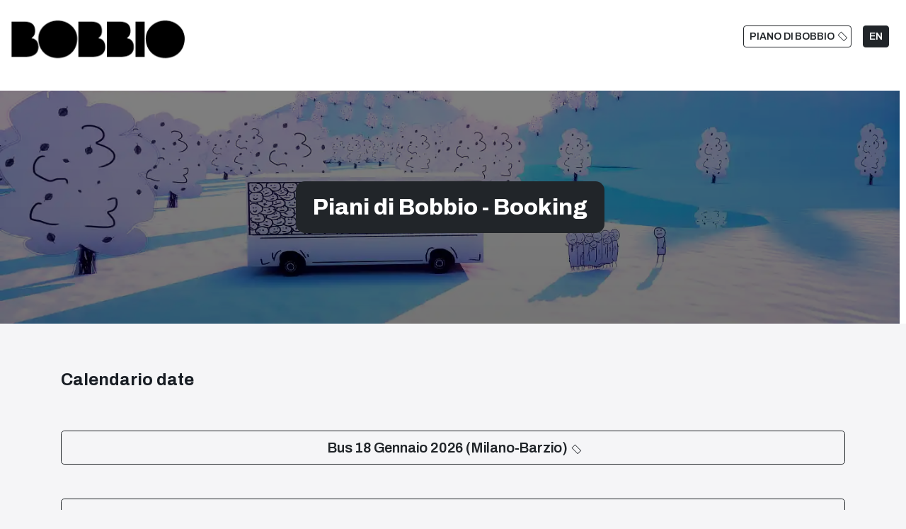

--- FILE ---
content_type: text/html; charset=utf-8
request_url: https://busneve.pianidibobbio.com/it/
body_size: 6589
content:

<!DOCTYPE html>
<html xmlns="http://www.w3.org/1999/xhtml" class="j5" xml:lang="it-it" lang="it-it" dir="ltr">

<head>
  
  <meta charset="utf-8">
	<title>Home - Booking - Imprese Turistiche Barziesi</title>
	<link href="/it/?format=feed&amp;type=rss" rel="alternate" type="application/rss+xml" title="Home - Booking - Imprese Turistiche Barziesi">
	<link href="/it/?format=feed&amp;type=atom" rel="alternate" type="application/atom+xml" title="Home - Booking - Imprese Turistiche Barziesi">
	<link href="https://busneve.pianidibobbio.com/it/" rel="alternate" hreflang="it-IT">
	<link href="https://busneve.pianidibobbio.com/en/" rel="alternate" hreflang="en-GB">
	<link href="/images/system/logo-itb-dark-mobile.png" rel="shortcut icon" type="image/vnd.microsoft.icon">
<link href="/plugins/system/screenreader/screenreader/libraries/controller/css/accessible.css?3951e2" rel="stylesheet">
	<link href="/plugins/system/t4/themes/base/vendors/font-awesome5/css/all.min.css?3951e2" rel="stylesheet">
	<link href="/templates/itb/js/audio-player/css/audioplayer.css?3951e2" rel="stylesheet">
	<link href="/media/mod_languages/css/template.min.css?3951e2" rel="stylesheet">
	<link href="/plugins/system/gdpr/assets/css/cookieconsent.min.css?3951e2" rel="stylesheet">
	<link href="/media/t4/optimize/css/5d3b7b2b875ab85fe346a7ca3d43d220.css?97e3fb715636cbbeb6893d5e95ebdd10" rel="stylesheet">
	<link href="https://fonts.googleapis.com/css?family=Archivo%3A300%2C400%2C500%2C700%2C800%2C600%2C900" rel="stylesheet">
	<style>#accessibility-links #text_plugin{width:80px;}</style>
	<style>div.cc-window.cc-floating{max-width:24em}@media(max-width: 639px){div.cc-window.cc-floating:not(.cc-center){max-width: none}}div.cc-window, span.cc-cookie-settings-toggler, span.cc-cookie-domains-toggler{font-size:16px}div.cc-revoke{font-size:16px}div.cc-settings-label,span.cc-cookie-settings-toggle{font-size:14px}div.cc-window.cc-banner{padding:1em 1.8em}div.cc-window.cc-floating{padding:2em 1.8em}input.cc-cookie-checkbox+span:before, input.cc-cookie-checkbox+span:after{border-radius:1px}div.cc-center,div.cc-floating,div.cc-checkbox-container,div.gdpr-fancybox-container div.fancybox-content,ul.cc-cookie-category-list li,fieldset.cc-service-list-title legend{border-radius:0px}div.cc-window a.cc-btn,span.cc-cookie-settings-toggle{border-radius:0px}</style>
<script type="application/json" class="joomla-script-options new">{"system.paths":{"root":"","rootFull":"https:\/\/booking.pianidibobbio.com\/","base":"","baseFull":"https:\/\/booking.pianidibobbio.com\/"},"csrf.token":"001b6643783f475c825566c509e4ed5d"}</script>
	<script src="/media/system/js/core.min.js?a3d8f8"></script>
	<script src="/media/vendor/jquery/js/jquery.min.js?3.7.1"></script>
	<script src="/media/legacy/js/jquery-noconflict.min.js?504da4"></script>
	<script src="/plugins/system/screenreader/screenreader/languages/it-IT.js?3951e2"></script>
	<script src="/plugins/system/screenreader/screenreader/libraries/tts/soundmanager/soundmanager2.js?3951e2"></script>
	<script src="/plugins/system/screenreader/screenreader/libraries/tts/responsivevoice.js?3951e2" defer></script>
	<script src="/plugins/system/screenreader/screenreader/libraries/tts/tts.js?3951e2" defer></script>
	<script src="/plugins/system/screenreader/screenreader/libraries/controller/controller.js?3951e2" defer></script>
	<script src="/media/vendor/jquery-migrate/js/jquery-migrate.min.js?3.5.2"></script>
	<script src="/templates/itb/js/audio-player/js/audioplayer.js?3951e2"></script>
	<script src="/plugins/system/gdpr/assets/js/cookieconsent.min.js?3951e2" defer></script>
	<script src="/plugins/system/gdpr/assets/js/init.js?3951e2" defer></script>
	<script src="/plugins/system/t4/themes/base/vendors/js-offcanvas/_js/js-offcanvas.pkgd.js"></script>
	<script src="/plugins/system/t4/themes/base/vendors/bodyscrolllock/bodyScrollLock.min.js"></script>
	<script src="/plugins/system/t4/themes/base/js/offcanvas.js"></script>
	<script src="/templates/itb/js/template.js"></script>
	<script src="/plugins/system/t4/themes/base/js/base.js?3951e2"></script>
	<script src="/plugins/system/t4/themes/base/js/megamenu.js"></script>
	<script>window.soundManager.url = 'https://booking.pianidibobbio.com/plugins/system/screenreader/screenreader/libraries/tts/soundmanager/swf/';
										  window.soundManager.debugMode = false;  
										  window.soundManager.defaultOptions.volume = 80;
										  var screenReaderConfigOptions = {	baseURI: 'https://booking.pianidibobbio.com/',
																			token: '2c10f0cac16c2eb3b01d779ea6a80860',
																			langCode: 'it',
																			chunkLength: 300,
																			screenReaderVolume: '80',
																			screenReaderVoiceSpeed: 'normal',
																			position: 'bottomleft',
																			scrolling: 'fixed',
																			targetAppendto: 'html',
																			targetAppendMode: 'bottom',
																			enableDarkMode: 0,
																			enableAccessibilityStatement: 0,
																			enableAccessibilityStatementText: 'Accessibility statement',
																			enableAccessibilityStatementLink: 'https://booking.pianidibobbio.com/',
																			preload: 1,
																			preloadTimeout: 3000,
																			autoBackgroundColor: 1,
																			readPage: 1,
																			readChildNodes: 1,
																			ieHighContrast: 1,
																			ieHighContrastAdvanced: 1,
																			selectedStorage: 'session',
																			gtranslateIntegration: 0,
																			readElementsHovering: 0,
																			elementsHoveringSelector: 'p',
																			elementsToexcludeCustom: '',
																			selectMainpageareaText: 0,
																			excludeScripts: 1,
																			readImages: 0,
																			readImagesAttribute: 'alt',
																			readImagesOrdering: 'before',
																			readImagesHovering: 0,
																			mainpageSelector: '*[name*=main], *[class*=main], *[id*=main], *[id*=container], *[class*=container]',
																			showlabel: 1,
																			labeltext: 'Screen Reader',
																			screenreaderIcon: 'audio',
																			screenreader: 1,
																			highcontrast: 1,
																			highcontrastAlternate: 1,
																			colorHue: 180,
																			colorBrightness: 6,
																			rootTarget: 0,
																			dyslexicFont: 0,
																			grayHues: 0,
																			spacingSize: 0,
																			spacingSizeMin: 0,
																			spacingSizeMax: 10,
																			pageZoom: 0,
																			bigCursor: 0,
																			readingGuides: 0,
																			readability: 0,
																			readabilitySelector: 'div.item-page,#content,div[itemprop=articleBody],div.item-content',
																			hideImages: 0,
																			hideAlsoVideosIframes: 0,
																			customColors: 0,
																			customColorsCssSelectors: '',
																			fontsizeMinimizedToolbar: 0,
																			hoverMinimizedToolbar: 0,
																			fontsize: 1,
																			fontsizeDefault: 100,
																			fontsizeMin: 50,
																			fontsizeMax: 200,
																			fontsizeSelector: '',
																			fontSizeHeadersIncrement: 20,
																			toolbarBgcolor: '#eeeeee',
																			template: 'accessible.css',
																			templateOrientation: 'vertical',
																			accesskey_play: 'P',
																			accesskey_pause: 'E',
																			accesskey_stop: 'S',
																			accesskey_increase: 'O',
																			accesskey_decrease: 'U',
																			accesskey_reset: 'R',
																			accesskey_highcontrast: 'H',
																			accesskey_highcontrast2: 'J',
																			accesskey_highcontrast3: 'K',
																			accesskey_dyslexic: 'D',
																			accesskey_grayhues: 'G',
																			accesskey_spacingsize_increase: 'M',
																			accesskey_spacingsize_decrease: 'N',
																			accesskey_pagezoomsize_increase: 'X',
																			accesskey_pagezoomsize_decrease: 'Y',
																			accesskey_pagezoomsize_reset: 'Z',
																			accesskey_bigcursor: 'W',
																			accesskey_reading_guides: 'V',
																			accesskey_readability: 'Q',
																			accesskey_hideimages: 'F',
																			accesskey_skiptocontents: 'C',
																			accesskey_minimized: 'L',
																			volume_accesskeys: 1,
																			accesskey_increase_volume: '+',
																			accesskey_decrease_volume: '-',
																			accesskey_change_text_color: 'I',
																			accesskey_change_background_color: 'B',
																			readerEngine: 'proxy_responsive',
																			useMobileReaderEngine: 0,
																			mobileReaderEngine: 'proxy_responsive',
																			proxyResponsiveApikey: 'kWyXm5dC',
																			proxyResponsiveLanguageGender: 'auto',
																			proxyResponsiveReadingMode: 'native',
																			hideOnMobile: 0,
																			useMinimizedToolbar: 1,
																			statusMinimizedToolbar: 'closed',
																			minimizedToolbarOnlyMobile: 0,
																			generateMissingImagesAlt: 0,
																			generateMissingImagesAltChatgptApikey: '',
																			generateMissingImagesAltChatgptModel: 'gpt-3.5-turbo',
																			fixHeadingsStructure: 0,
																			fixLowContrastText: 0,
																			fixMissingAriaRoles: 0,
																			fixMissingFormLabels: 0,
																			validateAndFixFocusOrder: 0,
																			showSkipToContents: 0,
																			skipToContentsSelector: '',
																			removeLinksTarget: 0,
																			resetButtonBehavior: 'fontsize'
																		};</script>
	<script>var gdprConfigurationOptions = { complianceType: 'opt-out',
																			  cookieConsentLifetime: 365,
																			  cookieConsentSamesitePolicy: '',
																			  cookieConsentSecure: 0,
																			  cookieJoomlaSettings: 0,
																			  cookieConsentDomain: '',
																			  cookieConsentPath: '/',
																			  disableFirstReload: 0,
																	  		  blockJoomlaSessionCookie: 1,
																			  blockExternalCookiesDomains: 1,
																			  externalAdvancedBlockingModeCustomAttribute: '',
																			  allowedCookies: '',
																			  blockCookieDefine: 1,
																			  autoAcceptOnNextPage: 0,
																			  revokable: 1,
																			  lawByCountry: 0,
																			  checkboxLawByCountry: 0,
																			  blockPrivacyPolicy: 0,
																			  cacheGeolocationCountry: 1,
																			  countryAcceptReloadTimeout: 1000,
																			  usaCCPARegions: null,
																			  countryEnableReload: 1,
																			  customHasLawCountries: [""],
																			  dismissOnScroll: 0,
																			  dismissOnTimeout: 0,
																			  containerSelector: 'body',
																			  hideOnMobileDevices: 0,
																			  autoFloatingOnMobile: 0,
																			  autoFloatingOnMobileThreshold: 1024,
																			  autoRedirectOnDecline: 0,
																			  autoRedirectOnDeclineLink: '',
																			  showReloadMsg: 0,
																			  showReloadMsgText: 'Applying preferences and reloading the page...',
																			  showConsentID: 0,
																			  defaultClosedToolbar: 0,
																			  toolbarLayout: 'basic-close',
																			  toolbarTheme: 'block',
																			  toolbarButtonsTheme: 'decline_first',
																			  revocableToolbarTheme: 'basic',
																			  toolbarPosition: 'bottom-left',
																			  toolbarCenterTheme: 'compact',
																			  revokePosition: 'revoke-top',
																			  toolbarPositionmentType: 1,
																			  positionCenterSimpleBackdrop: 0,
																			  positionCenterBlurEffect: 0,
																			  preventPageScrolling: 0,
																			  popupEffect: 'fade',
																			  popupBackground: '#000000',
																			  popupText: '#ffffff',
																			  popupLink: '#ffffff',
																			  buttonBackground: '#ffffff',
																			  buttonBorder: '#ffffff',
																			  buttonText: '#000000',
																			  highlightOpacity: '100',
																			  highlightBackground: '#333333',
																			  highlightBorder: '#ffffff',
																			  highlightText: '#ffffff',
																			  highlightDismissBackground: '#333333',
																		  	  highlightDismissBorder: '#ffffff',
																		 	  highlightDismissText: '#ffffff',
																			  autocenterRevokableButton: 0,
																			  hideRevokableButton: 0,
																			  hideRevokableButtonOnscroll: 0,
																			  customRevokableButton: 0,
																			  customRevokableButtonAction: 0,
																			  headerText: 'I cookie utilizzati sul sito web!',
																			  messageText: 'Questo sito web utilizza i cookie per garantire la migliore esperienza sul nostro sito web.',
																			  denyMessageEnabled: 0, 
																			  denyMessage: 'Hai rifiutato i cookie, per garantire la migliore esperienza su questo sito web acconsenti all\'uso dei cookie.',
																			  placeholderBlockedResources: 1, 
																			  placeholderBlockedResourcesAction: 'open',
																	  		  placeholderBlockedResourcesText: 'You must accept cookies and reload the page to view this content',
																			  placeholderIndividualBlockedResourcesText: 'You must accept cookies from {domain} and reload the page to view this content',
																			  placeholderIndividualBlockedResourcesAction: 0,
																			  placeholderOnpageUnlock: 0,
																			  scriptsOnpageUnlock: 0,
																			  autoDetectYoutubePoster: 0,
																			  autoDetectYoutubePosterApikey: 'AIzaSyAV_WIyYrUkFV1H8OKFYG8wIK8wVH9c82U',
																			  dismissText: 'Capito!',
																			  allowText: 'Consenti i cookie',
																			  denyText: 'Rifiuta',
																			  cookiePolicyLinkText: 'Cookie',
																			  cookiePolicyLink: 'https://pianidibobbio.com/cookie',
																			  cookiePolicyRevocableTabText: 'Cookie',
																			  cookiePolicyRevocableTabIcon: 'text',
																			  cookiePolicyRevocableTabIconCustom: '',
																			  privacyPolicyLinkText: 'Privacy',
																			  privacyPolicyLink: 'https://pianidibobbio.com/privacy',
																			  googleCMPTemplate: 0,
																			  enableGdprBulkConsent: 0,
																			  displayBulkConsentDomains: 0,
																			  bulkConsentDomains: [""],
																			  enableCustomScriptExecGeneric: 0,
																			  customScriptExecGeneric: '',
																			  categoriesCheckboxTemplate: 'cc-checkboxes-light',
																			  toggleCookieSettings: 0,
																			  toggleCookieSettingsLinkedView: 0,
																			  toggleCookieSettingsButtonsArea: 0,
 																			  toggleCookieSettingsLinkedViewSefLink: '/it/component/gdpr/',
																	  		  toggleCookieSettingsText: '<span class="cc-cookie-settings-toggle">Settings <span class="cc-cookie-settings-toggler">&#x25EE</span></span>',
																			  toggleCookieSettingsButtonBackground: '#333333',
																			  toggleCookieSettingsButtonBorder: '#ffffff',
																			  toggleCookieSettingsButtonText: '#ffffff',
																			  showLinks: 1,
																			  blankLinks: '_blank',
																			  autoOpenPrivacyPolicy: 0,
																			  openAlwaysDeclined: 0,
																			  cookieSettingsLabel: 'Cookie settings:',
															  				  cookieSettingsDesc: 'Choose which kind of cookies you want to disable by clicking on the checkboxes. Click on a category name for more informations about used cookies.',
																			  cookieCategory1Enable: 0,
																			  cookieCategory1Name: 'Necessary',
																			  cookieCategory1Locked: 0,
																			  cookieCategory2Enable: 0,
																			  cookieCategory2Name: 'Preferences',
																			  cookieCategory2Locked: 0,
																			  cookieCategory3Enable: 0,
																			  cookieCategory3Name: 'Statistics',
																			  cookieCategory3Locked: 0,
																			  cookieCategory4Enable: 0,
																			  cookieCategory4Name: 'Marketing',
																			  cookieCategory4Locked: 0,
																			  cookieCategoriesDescriptions: {},
																			  alwaysReloadAfterCategoriesChange: 0,
																			  preserveLockedCategories: 0,
																			  declineButtonBehavior: 'hard',
																			  blockCheckedCategoriesByDefault: 0,
																			  reloadOnfirstDeclineall: 0,
																			  trackExistingCheckboxSelectors: '',
															  		  		  trackExistingCheckboxConsentLogsFormfields: 'name,email,subject,message',
																			  allowallShowbutton: 0,
																			  allowallText: 'Allow all cookies',
																			  allowallButtonBackground: '#ffffff',
																			  allowallButtonBorder: '#ffffff',
																			  allowallButtonText: '#000000',
																			  allowallButtonTimingAjax: 'fast',
																			  includeAcceptButton: 0,
																			  includeDenyButton: 0,
																			  trackConsentDate: 0,
																			  execCustomScriptsOnce: 1,
																			  optoutIndividualResources: 0,
																			  blockIndividualResourcesServerside: 0,
																			  disableSwitchersOptoutCategory: 0,
																			  autoAcceptCategories: 0,
																			  allowallIndividualResources: 1,
																			  blockLocalStorage: 0,
																			  blockSessionStorage: 0,
																			  externalAdvancedBlockingModeTags: 'iframe,script,img,source,link',
																			  enableCustomScriptExecCategory1: 0,
																			  customScriptExecCategory1: '',
																			  enableCustomScriptExecCategory2: 0,
																			  customScriptExecCategory2: '',
																			  enableCustomScriptExecCategory3: 0,
																			  customScriptExecCategory3: '',
																			  enableCustomScriptExecCategory4: 0,
																			  customScriptExecCategory4: '',
																			  enableCustomDeclineScriptExecCategory1: 0,
																			  customScriptDeclineExecCategory1: '',
																			  enableCustomDeclineScriptExecCategory2: 0,
																			  customScriptDeclineExecCategory2: '',
																			  enableCustomDeclineScriptExecCategory3: 0,
																			  customScriptDeclineExecCategory3: '',
																			  enableCustomDeclineScriptExecCategory4: 0,
																			  customScriptDeclineExecCategory4: '',
																			  enableCMPPreferences: 0,
																			  enableGTMEventsPreferences: 0,
																			  enableCMPStatistics: 0,
																			  enableGTMEventsStatistics: 0,
																			  enableCMPAds: 0,
																			  enableUETAds: 0,
																			  enableGTMEventsAds: 0,
																			  enableClarityAnalytics: 0,
                                                                              enableClarityAds: 0,
																			  debugMode: 0
																		};var gdpr_ajax_livesite='https://booking.pianidibobbio.com/';var gdpr_enable_log_cookie_consent=1;</script>
	<link href="https://busneve.pianidibobbio.com/it/" rel="alternate" hreflang="x-default">


  <!--[if lt IE 9]>
    <script src="/media/jui/js/html5.js"></script>
  <![endif]-->
  <meta name="viewport"  content="width=device-width, initial-scale=1"/>
  <style  type="text/css">
    @-webkit-viewport   { width: device-width; }
    @-moz-viewport      { width: device-width; }
    @-ms-viewport       { width: device-width; }
    @-o-viewport        { width: device-width; }
    @viewport           { width: device-width; }
  </style>
  <meta name="HandheldFriendly" content="true"/>
  <meta name="mobile-web-app-capable" content="YES"/>
  <!-- //META FOR IOS & HANDHELD -->
  <!-- Google tag (gtag.js) --> <script async src="https://www.googletagmanager.com/gtag/js?id=G-XK889E720V"></script> <script> window.dataLayer = window.dataLayer || []; function gtag(){dataLayer.push(arguments);} gtag('js', new Date()); gtag('config', 'G-XK889E720V'); </script>
</head>

<body class="site-default navigation-default theme-default layout-home com_content view-featured item-127 loaded-bs5 light-active" data-jver="5" jadark-cookie-id="jadark-3e808a5610397753c35ca292e6eaf758">
  
  <div class="t4-offcanvas" data-offcanvas-options='{"modifiers":"left,push"}' id="off-canvas-left-push" role="complementary" style="display:none;">
	<div class="t4-off-canvas-header">
	 		  <a href="https://booking.pianidibobbio.com/" title="ITB - Imprese Turistiche Barziesi">
	  	    	      <img class="logo-img-sm d-block d-sm-none" src="/images/system/logo-itb-dark-1line.png" alt="ITB - Imprese Turistiche Barziesi">
	    	  	
	    	      <img class="logo-img d-none d-sm-block" src="/images/system/logo-itb-dark-1line.png" alt="ITB - Imprese Turistiche Barziesi">
	    
	  	  </a>
	  		<button type="button" class="close js-offcanvas-close" data-bs-dismiss="modal" aria-hidden="true">×</button>
	</div>

	

	</div>
  <main>
    <div class="t4-wrapper">
      <div class="t4-content">
        <div class="t4-content-inner">
          
<div id="t4-header" class="t4-section  t4-header  position-fixed w-100 z-3 top-0"><!-- HEADER BLOCK -->
<header class="header-block">
  <div class="container-xxl">
    <!-- beg1 -->
    <div class="header-wrap d-flex align-items-center justify-content-between collapse-static">
      <!-- beglogo -->
      <div>
        <div class="navbar-brand logo-image logo-control">
                <a href="https://booking.pianidibobbio.com/" title="ITB - Imprese Turistiche Barziesi">
                                    <span class="d-light logo-mobile">
            <img class="logo-img-sm" src="/images/system/logo-itb-dark-1line.png" alt="ITB - Imprese Turistiche Barziesi" />
          </span>

                      <span class="d-dark logo-mobile">
              <img class="logo-img-sm " src="/images/system/logo-itb-light-1line.png#joomlaImage://local-images/system/logo-itb-light-1line.png?width=508&height=135" alt="ITB - Imprese Turistiche Barziesi" />
            </span>
                  
                  <span class="d-light ">
            <img class="logo-img" width="508" height="135" src="/images/system/logo-itb-dark-1line.png" alt="ITB - Imprese Turistiche Barziesi" />
          </span>

                      <span class="d-dark ">
              <img class="logo-img" width="508" height="135" src="/images/system/logo-itb-light-1line.png#joomlaImage://local-images/system/logo-itb-light-1line.png?width=508&height=135" alt="ITB - Imprese Turistiche Barziesi" />
            </span>
                  
                  </a>
        </div>
      </div>
      <!-- eoflogo -->
      <!-- beg2 -->
      <div class="d-flex flex-grow-0 flex-column">
        <!-- begup -->
        <div class="d-flex">
          
          <div class="t4-header-r d-flex align-items-center">
            

<div class="custom"  >
	<a href="https://pianidibobbio.com" class="btn btn-outline-dark btn-sm ms-2">PIANO DI BOBBIO</a></div>
<div class="mod-languages">
    <p class="visually-hidden" id="language_picker_des_111">Seleziona la tua lingua</p>


    <ul aria-labelledby="language_picker_des_111" class="mod-languages__list lang-inline">

                                                    <li>
                <a aria-label="English (United Kingdom)" href="/en/" class="btn btn-dark btn-sm btn-clean py-1 px-2 ms-2">
                                            EN                                    </a>
            </li>
                </ul>

</div>

            

            
            <span id="triggerButton" aria-label="Menu" class="btn js-offcanvas-trigger t4-offcanvas-toggle d-lg-none" data-offcanvas-trigger="off-canvas-left-push"><i class="fa fa-bars toggle-bars"></i></span>
          </div>
        </div>
        <!-- eofup -->
        <!-- begdown -->
        <div class="nav-utility header-wrap d-flex align-items-center justify-content-between d-none d-sm-flex mb-2">
          <div class="text-light flex-grow-1">
            
          </div>
          <div>
            
          </div>
        </div>
        <!-- eofdown -->
      </div>
      <!-- eof2 -->
    </div>
    <!-- eof1 -->
  </div>
</header>
<!-- // HEADER BLOCK --></div>



<div id="t4-section-1-mod-news" class="t4-section  t4-section-1-mod-news  bg-white">
<div class="t4-section-inner container"><div class="t4-mod-wrap   top-large bottom-blank" id="Mod135"><div class="section-inner"><div class="section-ct">

<div class="custom"  >
	<div class="com-content-article item-podcast type-2">
    <div class="full-width mb-0">
        <div class="podcast-info jch-lazyloaded"
            style="background-image: url(/imgbuild/images/above-page/itemid335.jpg&sc=above-img);"
            data-bg="/imgbuild/images/above-page/itemid335.jpg&amp;sc=above-img">
            <div class="box-inner text-center">
                <div class="bg-dark d-inline-block rounded-5 py-3 px-4">
                    <div class="title-article">
                        <h1 itemprop="headline" class="text-start fs-2 m-0">Piani di Bobbio - Booking</h1>
                    </div>
                    <div class="podcast-meta-bottom podcast-meta d-flex mb-0">
                        <div class="category-name fs-6 text-white">
                        </div>
                    </div>
                </div>
            </div>
        </div>
    </div>
</div></div>
</div></div></div></div>
</div>

<div id="t4-section-2-mod-shop" class="t4-section  t4-section-2-mod-shop">
<div class="t4-section-inner container"><div class="t4-mod-wrap   top-medium bottom-blank" id="Mod117"><div class="section-inner"><div class="section-ct">

<div class="custom"  >
	<div><div class="moduletable col-12 col-md-12 col-xl-12">
            <h3 >Calendario date</h3>        
<div class="nav-item item-729"><a href="/it/bus-18-gennaio-2026-milano-barzio" class="btn btn-outline-dark btn-lg my-4 w-100">Bus 18 Gennaio 2026 (Milano-Barzio)</a></div><div class="nav-item item-730"><a href="/it/bus-24-gennaio-2026-milano-barzio" class="btn btn-outline-dark btn-lg my-4 w-100">Bus della neve sabato 24 gennaio 2026 (Milano-Barzio)</a></div><div class="nav-item item-731"><a href="/it/bus-25-gennaio-2026-milano-barzio" class="btn btn-outline-dark btn-lg my-4 w-100">Bus della neve domenica 25 gennaio 2026 (Milano-Barzio)</a></div><div class="nav-item item-732"><a href="/it/bus-31-gennaio-2026-milano-barzio" class="btn btn-outline-dark btn-lg my-4 w-100">Bus della neve sabato 31 gennaio 2026 (Milano-Barzio)</a></div><div class="nav-item item-733"><a href="/it/bus-1-febbraio-2026-milano-barzio" class="btn btn-outline-dark btn-lg my-4 w-100">Bus della neve domenica 1 febbraio 2026 (Milano-Barzio)</a></div><div class="nav-item item-734"><a href="/it/bus-della-neve-sabato-7-febbraio-2026-milano-barzio" class="btn btn-outline-dark btn-lg my-4 w-100">Bus della Neve sabato 7 febbraio 2026 (Milano-Barzio)</a></div><div class="nav-item item-735"><a href="/it/bus-della-neve-domenica-8-febbraio-2026-milano-barzio" class="btn btn-outline-dark btn-lg my-4 w-100">Bus della Neve domenica 8 febbraio 2026 (Milano-Barzio)</a></div><div class="nav-item item-736"><a href="/it/bus-della-neve-sabato-14-febbraio-2026-milano-barzio" class="btn btn-outline-dark btn-lg my-4 w-100">Bus della Neve sabato 14 febbraio 2026 (Milano-Barzio)</a></div><div class="nav-item item-737"><a href="/it/bus-della-neve-domenica-15-febbraio-2026-milano-barzio" class="btn btn-outline-dark btn-lg my-4 w-100">Bus della Neve domenica 15 febbraio 2026 (Milano-Barzio)</a></div><div class="nav-item item-738"><a href="/it/bus-della-neve-sabato-21-febbraio-2026-milano-barzio" class="btn btn-outline-dark btn-lg my-4 w-100">Bus della Neve sabato 21 febbraio 2026 (Milano-Barzio)</a></div><div class="nav-item item-739"><a href="/it/bus-della-neve-domenica-22-febbraio-2026-milano-barzio" class="btn btn-outline-dark btn-lg my-4 w-100">Bus della Neve domenica 22 febbraio 2026 (Milano-Barzio)</a></div><div class="nav-item item-740"><a href="/it/bus-della-neve-sabato-28-febbraio-2026-milano-barzio" class="btn btn-outline-dark btn-lg my-4 w-100">Bus della Neve sabato 28 febbraio 2026 (Milano-Barzio)</a></div><div class="nav-item item-741"><a href="/it/bus-della-neve-domenica-1-marzo-2026-milano-barzio" class="btn btn-outline-dark btn-lg my-4 w-100">Bus della Neve domenica 1 marzo 2026 (Milano-Barzio)</a></div></div>
</div></div>
</div></div></div></div>
</div>














        </div>
      </div>
    </div>
  </main>
  
</body>
</html>


--- FILE ---
content_type: text/css
request_url: https://busneve.pianidibobbio.com/media/t4/optimize/css/5d3b7b2b875ab85fe346a7ca3d43d220.css?97e3fb715636cbbeb6893d5e95ebdd10
body_size: 98067
content:
/*content.min.css*/
.wf-columns{display:flex;gap:1rem}.wf-columns .wf-column{max-width:100%;box-sizing:border-box;flex:1}.wf-columns-stack-large,.wf-columns-stack-medium,.wf-columns-stack-small,.wf-columns-stack-xlarge{flex-wrap:wrap}.wf-columns-align-left{justify-content:flex-start}.wf-columns-align-center{justify-content:center}.wf-columns-align-right{justify-content:flex-end}.wf-columns-layout-1-2>.wf-column:last-child,.wf-columns-layout-2-1>.wf-column:first-child{width:calc(100% * 2 / 3.001);flex:none}.wf-columns-layout-1-1-2>.wf-column:last-child,.wf-columns-layout-1-2-1>.wf-column:nth-child(2),.wf-columns-layout-2-1-1>.wf-column:first-child{width:50%;flex:none}.wf-columns-layout-1-3>.wf-column:last-child,.wf-columns-layout-3-1>.wf-column:first-child{width:75%;flex:none}.wf-columns-layout-1-1-3>.wf-column:last-child,.wf-columns-layout-1-3-1>.wf-column:nth-child(2),.wf-columns-layout-2-3>.wf-column:last-child,.wf-columns-layout-3-1-1>.wf-column:first-child,.wf-columns-layout-3-2>.wf-column:first-child{width:60%;flex:none}.wf-columns-layout-1-1-1-2>.wf-column:last-child,.wf-columns-layout-2-1-1-1>.wf-column:first-child{width:40%;flex:none}.wf-columns-layout-1-4>.wf-column:last-child,.wf-columns-layout-4-1>.wf-column:first-child{width:80%;flex:none}.wf-columns-layout-1-2-2>.wf-column:first-child{width:20%;flex:none}.wf-columns-layout-2-1-2>.wf-column:first-child,.wf-columns-layout-2-1-2>.wf-column:last-child{width:40%;flex:none}.wf-columns-layout-2-2-1>.wf-column:last-child{width:20%;flex:none}.wf-columns-gap-small{gap:.5rem}.wf-columns-gap-medium{gap:1rem}.wf-columns-gap-large{gap:2rem}.wf-columns-gap-none{gap:0}.wf-columns-align-top{align-items:flex-start}.wf-columns-align-middle{align-items:center}.wf-columns-align-bottom{align-items:flex-end}.wf-columns-align-stretch{align-items:stretch}@media (max-width:640px){.wf-columns-stack-small>.wf-column{width:100%;flex:auto!important}}@media (max-width:960px){.wf-columns-stack-medium>.wf-column{width:100%;flex:auto!important}}@media (max-width:1200px){.wf-columns-stack-large>.wf-column{width:100%;flex:auto!important}}@media (max-width:1600px){.wf-columns-stack-xlarge>.wf-column{width:100%}}[data-wf-columns]>div>figure img,[data-wf-columns]>div>figure video{object-fit:cover;height:calc(100% - 2rem)}[data-wf-columns]>div>figure{margin:0;display:block;position:relative;height:auto}[data-wf-columns]>div>figure figcaption{text-align:center;line-height:2rem;display:inline-block;width:100%}[data-wf-columns]>div>figure>a.wfpopup+figcaption{pointer-events:none}@media all and (-ms-high-contrast:none),(-ms-high-contrast:active){.wf-columns .wf-column{margin-left:1rem}.wf-columns .wf-column:first-child{margin-left:inherit}.wf-columns .wf-column:last-child{margin-right:inherit}.wf-columns-gap-small .wf-column{margin-left:.5rem}.wf-columns-gap-medium .wf-column{margin-left:1rem}.wf-columns-gap-large .wf-column{margin-left:2rem}.wf-columns-gap-none .wf-column{margin-left:inherit}}@media all and (-ms-high-contrast:none) and (max-width:640px),(-ms-high-contrast:active) and (max-width:640px){.wf-columns-stack-small .wf-column{margin-left:inherit;margin-right:inherit;margin-top:1rem}.wf-columns-stack-small .wf-column:first-child{margin-top:inherit!important}.wf-columns-stack-small.wf-columns-gap-none .wf-column{margin-top:inherit}.wf-columns-stack-small.wf-columns-gap-small .wf-column{margin-top:.5rem}.wf-columns-stack-small.wf-columns-gap-medium .wf-column{margin-top:1rem}.wf-columns-stack-small.wf-columns-gap-large .wf-column{margin-top:2rem}}@media all and (-ms-high-contrast:none) and (max-width:960px),(-ms-high-contrast:active) and (max-width:960px){.wf-columns-stack-medium .wf-column{margin-left:inherit;margin-right:inherit;margin-top:1rem}.wf-columns-stack-medium .wf-column:first-child{margin-top:inherit!important}.wf-columns-stack-medium.wf-columns-gap-none .wf-column{margin-top:inherit}.wf-columns-stack-medium.wf-columns-gap-small .wf-column{margin-top:.5rem}.wf-columns-stack-medium.wf-columns-gap-medium .wf-column{margin-top:1rem}.wf-columns-stack-medium.wf-columns-gap-large .wf-column{margin-top:2rem}}@media all and (-ms-high-contrast:none) and (max-width:1200px),(-ms-high-contrast:active) and (max-width:1200px){.wf-columns-stack-large .wf-column{margin-left:inherit;margin-right:inherit;margin-top:1rem}.wf-columns-stack-large .wf-column:first-child{margin-top:inherit!important}.wf-columns-stack-large.wf-columns-gap-none .wf-column{margin-top:inherit}.wf-columns-stack-large.wf-columns-gap-small .wf-column{margin-top:.5rem}.wf-columns-stack-large.wf-columns-gap-medium .wf-column{margin-top:1rem}.wf-columns-stack-large.wf-columns-gap-large .wf-column{margin-top:2rem}}@media all and (-ms-high-contrast:none) and (max-width:1600px),(-ms-high-contrast:active) and (max-width:1600px){.wf-columns-stack-xlarge .wf-column{margin-left:inherit;margin-right:inherit;margin-top:1rem}.wf-columns-stack-xlarge .wf-column:first-child{margin-top:inherit!important}.wf-columns-stack-xlarge.wf-columns-gap-none .wf-column{margin-top:inherit}.wf-columns-stack-xlarge.wf-columns-gap-small .wf-column{margin-top:.5rem}.wf-columns-stack-xlarge.wf-columns-gap-medium .wf-column{margin-top:1rem}.wf-columns-stack-xlarge.wf-columns-gap-large .wf-column{margin-top:2rem}}@supports (not (scale:-1)) and (-webkit-hyphens:none){.wf-columns .wf-column{margin-left:1rem}.wf-columns .wf-column:first-child{margin-left:inherit}.wf-columns .wf-column:last-child{margin-right:inherit}.wf-columns-gap-small .wf-column{margin-left:.5rem}.wf-columns-gap-medium .wf-column{margin-left:1rem}.wf-columns-gap-large .wf-column{margin-left:2rem}.wf-columns-gap-none .wf-column{margin-left:inherit}@media (max-width:640px){.wf-columns-stack-small .wf-column{margin-left:inherit;margin-right:inherit;margin-top:1rem}.wf-columns-stack-small .wf-column:first-child{margin-top:inherit!important}.wf-columns-stack-small.wf-columns-gap-none .wf-column{margin-top:inherit}.wf-columns-stack-small.wf-columns-gap-small .wf-column{margin-top:.5rem}.wf-columns-stack-small.wf-columns-gap-medium .wf-column{margin-top:1rem}.wf-columns-stack-small.wf-columns-gap-large .wf-column{margin-top:2rem}}@media (max-width:960px){.wf-columns-stack-medium .wf-column{margin-left:inherit;margin-right:inherit;margin-top:1rem}.wf-columns-stack-medium .wf-column:first-child{margin-top:inherit!important}.wf-columns-stack-medium.wf-columns-gap-none .wf-column{margin-top:inherit}.wf-columns-stack-medium.wf-columns-gap-small .wf-column{margin-top:.5rem}.wf-columns-stack-medium.wf-columns-gap-medium .wf-column{margin-top:1rem}.wf-columns-stack-medium.wf-columns-gap-large .wf-column{margin-top:2rem}}@media (max-width:1200px){.wf-columns-stack-large .wf-column{margin-left:inherit;margin-right:inherit;margin-top:1rem}.wf-columns-stack-large .wf-column:first-child{margin-top:inherit!important}.wf-columns-stack-large.wf-columns-gap-none .wf-column{margin-top:inherit}.wf-columns-stack-large.wf-columns-gap-small .wf-column{margin-top:.5rem}.wf-columns-stack-large.wf-columns-gap-medium .wf-column{margin-top:1rem}.wf-columns-stack-large.wf-columns-gap-large .wf-column{margin-top:2rem}}@media (max-width:1600px){.wf-columns-stack-xlarge .wf-column{margin-left:inherit;margin-right:inherit;margin-top:1rem}.wf-columns-stack-xlarge .wf-column:first-child{margin-top:inherit!important}.wf-columns-stack-xlarge.wf-columns-gap-none .wf-column{margin-top:inherit}.wf-columns-stack-xlarge.wf-columns-gap-small .wf-column{margin-top:.5rem}.wf-columns-stack-xlarge.wf-columns-gap-medium .wf-column{margin-top:1rem}.wf-columns-stack-xlarge.wf-columns-gap-large .wf-column{margin-top:2rem}}}[data-wf-columns].uk-flex,[data-wf-columns].uk-flex-gap-small{gap:.5rem}[data-wf-columns].uk-flex-gap-medium{gap:1rem}[data-wf-columns].uk-flex-gap-large{gap:2rem}[data-wf-columns].uk-flex-gap-none{gap:0}[data-wf-columns].row{gap:.5rem;margin:0}[data-wf-columns].row>[class*=col]{padding:0}[data-wf-columns].flex-gap-sm{gap:.5rem}[data-wf-columns].flex-gap-md{gap:1rem}[data-wf-columns].flex-gap-lg{gap:2rem}[data-wf-columns].flex-gap-none{gap:0}[data-wf-columns].flex-top{align-items:flex-start}[data-wf-columns].flex-middle{align-items:center}[data-wf-columns].flex-bottom{align-items:flex-end}[data-wf-columns].flex-stretch{align-items:stretch}figure[data-wf-figure]{display:table;margin-block-start:inherit;margin-block-end:inherit;margin-inline-start:inherit;margin-inline-end:inherit}figure[data-wf-figure] figcaption{display:table-caption;caption-side:bottom};
.c-offcanvas{transform:translate3d(0,0,0);-webkit-backface-visibility:hidden;backface-visibility:hidden}.c-offcanvas-bg.c-offcanvas-bg--push,.c-offcanvas-bg.c-offcanvas-bg--reveal,.c-offcanvas-content-wrap,.c-offcanvas{transition:background-color 300ms,transform 300ms cubic-bezier(.4,0,.6,1)}.c-offcanvas-content-wrap{z-index:3}.c-offcanvas{background:#fff;position:fixed;min-height:100%;max-height:none;top:0;display:block;overflow-x:hidden;overflow-y:auto}.c-offcanvas--opening{transition-timing-function:cubic-bezier(.4,0,.6,1)}.c-offcanvas.is-open{transform:translate3d(0,0,0);visibility:visible}.c-offcanvas.is-closed{max-height:100%;overflow:hidden;visibility:hidden;box-shadow:none}.c-offcanvas--overlay{z-index:1080}.c-offcanvas--reveal{z-index:2}.c-offcanvas-bg{background-color:transparent;transition:background-color 400ms cubic-bezier(.23,1,.32,1) 0ms;position:fixed;height:100%;top:0;left:-100%;width:100%;z-index:1079}.c-offcanvas-bg.is-animating,.c-offcanvas-bg.is-open{left:0;background-color:rgba(0,0,0,.68);visibility:visible}.c-offcanvas-bg.is-closed{visibility:hidden}.c-offcanvas-bg--closing.is-animating{background:transparent}.c-offcanvas--left{height:100%;transform:translate3d(-300px,0,0);width:300px}.c-offcanvas--right{height:100%;right:0;transform:translate3d(300px,0,0);width:300px}html[dir="rtl"] .c-offcanvas{transform:translate3d(300px,0,0)}html[dir="rtl"] .c-offcanvas.is-open{transform:translate3d(0,0,0)}html[dir="rtl"] .c-offcanvas--right{left:0;right:auto;transform:translate3d(-300px,0,0)}.c-offcanvas-content-wrap{z-index:3}.c-offcanvas-content-wrap--reveal.c-offcanvas-content-wrap--left.is-open{transform:translate3d(300px,0,0)}.c-offcanvas-content-wrap--reveal.c-offcanvas-content-wrap--right.is-open{transform:translate3d(-300px,0,0)}html[dir="rtl"] .c-offcanvas-content-wrap--reveal.c-offcanvas-content-wrap--right.is-open{transform:translate3d(300px,0,0)}html[dir="rtl"] .c-offcanvas-content-wrap--reveal.c-offcanvas-content-wrap--left.is-open{transform:translate3d(-300px,0,0)}.c-offcanvas--reveal{z-index:0;transform:translate3d(0,0,0)}.c-offcanvas-bg.c-offcanvas-bg--reveal.c-offcanvas-bg--left.is-open{transform:translate3d(300px,0,0)}html[dir="rtl"] .c-offcanvas-bg.c-offcanvas-bg--reveal.c-offcanvas-bg--left.is-open,.c-offcanvas-bg.c-offcanvas-bg--reveal.c-offcanvas-bg--right.is-open{transform:translate3d(-300px,0,0)}html[dir="rtl"] .c-offcanvas-bg.c-offcanvas-bg--reveal.c-offcanvas-bg--right.is-open{transform:translate3d(300px,0,0)}html[dir="rtl"] .c-offcanvas-bg.c-offcanvas-bg--reveal.c-offcanvas-bg--left.is-open{transform:translate3d(-300px,0,0)}.c-offcanvas--push{z-index:6}.c-offcanvas--push--opening{transition-timing-function:cubic-bezier(0,0,.2,1)}.c-offcanvas-content-wrap{z-index:3}.c-offcanvas-content-wrap--push.c-offcanvas-content-wrap--left.is-open{transform:translate3d(300px,0,0)}.c-offcanvas-content-wrap--push.c-offcanvas-content-wrap--right.is-open{transform:translate3d(-300px,0,0)}.c-offcanvas-bg.c-offcanvas-bg--push.c-offcanvas-bg--left.is-open{transform:translate3d(300px,0,0)}.c-offcanvas-bg.c-offcanvas-bg--push.c-offcanvas-bg--right.is-open{transform:translate3d(-300px,0,0)}html[dir="rtl"] .c-offcanvas-content-wrap--push.c-offcanvas-content-wrap--right.is-open{transform:translate3d(300px,0,0)}html[dir="rtl"] .c-offcanvas-content-wrap--push.c-offcanvas-content-wrap--left.is-open{transform:translate3d(-300px,0,0)}html[dir="rtl"] .c-offcanvas-bg.c-offcanvas-bg--push.c-offcanvas-bg--right.is-open{transform:translate3d(300px,0,0)}html[dir="rtl"] .c-offcanvas-bg.c-offcanvas-bg--push.c-offcanvas-bg--left.is-open{transform:translate3d(-300px,0,0)}@charset "UTF-8";:root,[data-bs-theme="light"]{--t4-blue:#0d6efd;--t4-indigo:#020202;--t4-purple:#6f42c1;--t4-pink:#F959B3;--t4-red:#dc3545;--t4-orange:#fd7e14;--t4-yellow:#FED90F;--t4-green:#3EC910;--t4-teal:#20c997;--t4-cyan:#0dcaf0;--t4-white:#fff;--t4-gray:#6c757d;--t4-gray-dark:#343a40;--t4-gray-100:#f8f9fa;--t4-gray-200:#e9ecef;--t4-gray-300:#dee2e6;--t4-gray-400:#ced4da;--t4-gray-500:#adb5bd;--t4-gray-600:#6c757d;--t4-gray-700:#495057;--t4-gray-800:#343a40;--t4-gray-900:#212529;--t4-primary:#0d6efd;--t4-secondary:#6c757d;--t4-success:#3EC910;--t4-info:#0dcaf0;--t4-warning:#FED90F;--t4-danger:#dc3545;--t4-light:#f8f9fa;--t4-dark:#212529;--t4-primary-rgb:13,110,253;--t4-secondary-rgb:108,117,125;--t4-success-rgb:62,201,16;--t4-info-rgb:13,202,240;--t4-warning-rgb:254,217,15;--t4-danger-rgb:220,53,69;--t4-light-rgb:248,249,250;--t4-dark-rgb:33,37,41;--t4-primary-text-emphasis:#052c65;--t4-secondary-text-emphasis:#2b2f32;--t4-success-text-emphasis:#0a3622;--t4-info-text-emphasis:#055160;--t4-warning-text-emphasis:#664d03;--t4-danger-text-emphasis:#58151c;--t4-light-text-emphasis:#495057;--t4-dark-text-emphasis:#495057;--t4-primary-bg-subtle:#cfe2ff;--t4-secondary-bg-subtle:#e2e3e5;--t4-success-bg-subtle:#d1e7dd;--t4-info-bg-subtle:#cff4fc;--t4-warning-bg-subtle:#fff3cd;--t4-danger-bg-subtle:#f8d7da;--t4-light-bg-subtle:#fcfcfd;--t4-dark-bg-subtle:#ced4da;--t4-primary-border-subtle:#9ec5fe;--t4-secondary-border-subtle:#c4c8cb;--t4-success-border-subtle:#a3cfbb;--t4-info-border-subtle:#9eeaf9;--t4-warning-border-subtle:#ffe69c;--t4-danger-border-subtle:#f1aeb5;--t4-light-border-subtle:#e9ecef;--t4-dark-border-subtle:#adb5bd;--t4-white-rgb:255,255,255;--t4-black-rgb:0,0,0;--t4-font-sans-serif:system-ui,-apple-system,"Segoe UI",Roboto,"Helvetica Neue",Arial,"Noto Sans","Liberation Sans",sans-serif,"Apple Color Emoji","Segoe UI Emoji","Segoe UI Symbol","Noto Color Emoji";--t4-font-monospace:SFMono-Regular,Menlo,Monaco,Consolas,"Liberation Mono","Courier New",monospace;--t4-gradient:linear-gradient(180deg,rgba(255,255,255,.15),rgba(255,255,255,0));--t4-body-font-family:var(--t4-font-sans-serif);--t4-body-font-size:1rem;--t4-body-font-weight:400;--t4-body-line-height:1.5;--t4-body-color:#212529;--t4-body-color-rgb:33,37,41;--t4-body-bg:#fff;--t4-body-bg-rgb:255,255,255;--t4-emphasis-color:#000;--t4-emphasis-color-rgb:0,0,0;--t4-secondary-color:rgba(33,37,41,.75);--t4-secondary-color-rgb:33,37,41;--t4-secondary-bg:#e9ecef;--t4-secondary-bg-rgb:233,236,239;--t4-tertiary-color:rgba(33,37,41,.5);--t4-tertiary-color-rgb:33,37,41;--t4-tertiary-bg:#f8f9fa;--t4-tertiary-bg-rgb:248,249,250;--t4-heading-color:var(--heading-color);--t4-link-color:#0d6efd;--t4-link-color-rgb:13,110,253;--t4-link-decoration:none;--t4-link-hover-color:#0a58ca;--t4-link-hover-color-rgb:10,88,202;--t4-link-hover-decoration:none;--t4-code-color:#d63384;--t4-highlight-bg:#fcf8e3;--t4-border-width:1px;--t4-border-style:solid;--t4-border-color:#e9ecef;--t4-border-color-translucent:rgba(0,0,0,.175);--t4-border-radius:.5rem;--t4-border-radius-sm:.25rem;--t4-border-radius-lg:.3rem;--t4-border-radius-xl:1rem;--t4-border-radius-xxl:2rem;--t4-border-radius-2xl:var(--t4-border-radius-xxl);--t4-border-radius-pill:50rem;--t4-box-shadow:0 .5rem 1rem rgba(0,0,0,.15);--t4-box-shadow-sm:0 .125rem .25rem rgba(0,0,0,.075);--t4-box-shadow-lg:0 1rem 3rem rgba(0,0,0,.175);--t4-box-shadow-inset:inset 0 1px 2px rgba(0,0,0,.075);--t4-focus-ring-width:.25rem;--t4-focus-ring-opacity:.25;--t4-focus-ring-color:rgba(13,110,253,.25);--t4-form-valid-color:#198754;--t4-form-valid-border-color:#198754;--t4-form-invalid-color:#dc3545;--t4-form-invalid-border-color:#dc3545}[data-bs-theme="dark"]{color-scheme:dark;--t4-body-color:#adb5bd;--t4-body-color-rgb:173,181,189;--t4-body-bg:#212529;--t4-body-bg-rgb:33,37,41;--t4-emphasis-color:#fff;--t4-emphasis-color-rgb:255,255,255;--t4-secondary-color:rgba(173,181,189,.75);--t4-secondary-color-rgb:173,181,189;--t4-secondary-bg:#343a40;--t4-secondary-bg-rgb:52,58,64;--t4-tertiary-color:rgba(173,181,189,.5);--t4-tertiary-color-rgb:173,181,189;--t4-tertiary-bg:#2b3035;--t4-tertiary-bg-rgb:43,48,53;--t4-primary-text-emphasis:#6ea8fe;--t4-secondary-text-emphasis:#a7acb1;--t4-success-text-emphasis:#75b798;--t4-info-text-emphasis:#6edff6;--t4-warning-text-emphasis:#ffda6a;--t4-danger-text-emphasis:#ea868f;--t4-light-text-emphasis:#f8f9fa;--t4-dark-text-emphasis:#dee2e6;--t4-primary-bg-subtle:#031633;--t4-secondary-bg-subtle:#161719;--t4-success-bg-subtle:#051b11;--t4-info-bg-subtle:#032830;--t4-warning-bg-subtle:#332701;--t4-danger-bg-subtle:#2c0b0e;--t4-light-bg-subtle:#343a40;--t4-dark-bg-subtle:#1a1d20;--t4-primary-border-subtle:#084298;--t4-secondary-border-subtle:#41464b;--t4-success-border-subtle:#0f5132;--t4-info-border-subtle:#087990;--t4-warning-border-subtle:#997404;--t4-danger-border-subtle:#842029;--t4-light-border-subtle:#495057;--t4-dark-border-subtle:#343a40;--t4-heading-color:inherit;--t4-link-color:#6ea8fe;--t4-link-hover-color:#8bb9fe;--t4-link-color-rgb:110,168,254;--t4-link-hover-color-rgb:139,185,254;--t4-code-color:#e685b5;--t4-border-color:#495057;--t4-border-color-translucent:rgba(255,255,255,.15);--t4-form-valid-color:#75b798;--t4-form-valid-border-color:#75b798;--t4-form-invalid-color:#ea868f;--t4-form-invalid-border-color:#ea868f}*,*::before,*::after{box-sizing:border-box}@media (prefers-reduced-motion:no-preference){:root{scroll-behavior:smooth}}body{margin:0;font-family:var(--t4-body-font-family);font-size:var(--t4-body-font-size);font-weight:var(--t4-body-font-weight);line-height:var(--t4-body-line-height);color:var(--t4-body-color);text-align:var(--t4-body-text-align);background-color:var(--t4-body-bg);-webkit-text-size-adjust:100%;-webkit-tap-highlight-color:rgba(0,0,0,0)}hr{margin:1rem 0;color:inherit;border:0;border-top:var(--t4-border-width) solid;opacity:.25}h1,.h1,h2,.h2,h3,.h3,h4,.h4,h5,.h5,h6,.h6{margin-top:0;margin-bottom:.5rem;font-family:var(--heading-font-family);font-style:var(--heading-font-style);font-weight:var(--heading-font-weight);line-height:var(--heading-line-height);color:var(--t4-heading-color)}h1,.h1{font-size:calc(1.375rem + 1.5vw)}@media (min-width:1200px){h1,.h1{font-size:2.5rem}}h2,.h2{font-size:calc(1.325rem + 0.9vw)}@media (min-width:1200px){h2,.h2{font-size:2rem}}h3,.h3{font-size:calc(1.3rem + 0.6vw)}@media (min-width:1200px){h3,.h3{font-size:1.75rem}}h4,.h4{font-size:calc(1.275rem + 0.3vw)}@media (min-width:1200px){h4,.h4{font-size:1.5rem}}h5,.h5{font-size:1.25rem}h6,.h6{font-size:1rem}p{margin-top:0;margin-bottom:1rem}abbr[title]{text-decoration:underline dotted;cursor:help;text-decoration-skip-ink:none}address{margin-bottom:1rem;font-style:normal;line-height:inherit}ol,ul{padding-left:2rem}ol,ul,dl{margin-top:0;margin-bottom:1rem}ol ol,ul ul,ol ul,ul ol{margin-bottom:0}dt{font-weight:700}dd{margin-bottom:.5rem;margin-left:0}blockquote{margin:0 0 1rem}b,strong{font-weight:bolder}small,.small,#search-results .result-url,#search-results .search-pagination .search-pages-counter{font-size:.875em}mark,.mark{padding:.2em;background-color:var(--t4-highlight-bg)}sub,sup{position:relative;font-size:.75em;line-height:0;vertical-align:baseline}sub{bottom:-.25em}sup{top:-.5em}a{color:rgba(var(--t4-link-color-rgb));text-decoration:none}a:hover{--t4-link-color-rgb:var(--t4-link-hover-color-rgb);text-decoration:none}a:not([href]):not([class]),a:not([href]):not([class]):hover{color:inherit;text-decoration:none}pre,code,kbd,samp{font-family:var(--t4-font-monospace);font-size:1em}pre{display:block;margin-top:0;margin-bottom:1rem;overflow:auto;font-size:.875em}pre code{font-size:inherit;color:inherit;word-break:normal}code{font-size:.875em;color:var(--t4-code-color);word-wrap:break-word}a>code{color:inherit}kbd{padding:.1875rem .375rem;font-size:.875em;color:var(--t4-body-bg);background-color:var(--t4-body-color);border-radius:.25rem}kbd kbd{padding:0;font-size:1em;font-weight:700}figure{margin:0 0 1rem}img,svg{vertical-align:middle}table{caption-side:bottom;border-collapse:collapse}caption{padding-top:.5rem;padding-bottom:.5rem;color:var(--t4-secondary-color);text-align:left}th{text-align:inherit;text-align:-webkit-match-parent}thead,tbody,tfoot,tr,td,th{border-color:inherit;border-style:solid;border-width:0}label{display:inline-block}button{border-radius:0}button:focus:not(:focus-visible){outline:0}input,button,select,optgroup,textarea{margin:0;font-family:inherit;font-size:inherit;line-height:inherit}button,select{text-transform:none}[role="button"]{cursor:pointer}select{word-wrap:normal}select:disabled{opacity:1}[list]:not([type="date"]):not([type="datetime-local"]):not([type="month"]):not([type="week"]):not([type="time"])::-webkit-calendar-picker-indicator{display:none!important}button,[type="button"],[type="reset"],[type="submit"]{-webkit-appearance:button}button:not(:disabled),[type="button"]:not(:disabled),[type="reset"]:not(:disabled),[type="submit"]:not(:disabled){cursor:pointer}::-moz-focus-inner{padding:0;border-style:none}textarea{resize:vertical}fieldset{min-width:0;padding:0;margin:0;border:0}legend{float:left;width:100%;padding:0;margin-bottom:.5rem;font-size:calc(1.275rem + 0.3vw);line-height:inherit}@media (min-width:1200px){legend{font-size:1.5rem}}legend+*{clear:left}::-webkit-datetime-edit-fields-wrapper,::-webkit-datetime-edit-text,::-webkit-datetime-edit-minute,::-webkit-datetime-edit-hour-field,::-webkit-datetime-edit-day-field,::-webkit-datetime-edit-month-field,::-webkit-datetime-edit-year-field{padding:0}::-webkit-inner-spin-button{height:auto}[type="search"]{outline-offset:-2px;-webkit-appearance:textfield}::-webkit-search-decoration{-webkit-appearance:none}::-webkit-color-swatch-wrapper{padding:0}::file-selector-button{font:inherit;-webkit-appearance:button}output{display:inline-block}iframe{border:0}summary{display:list-item;cursor:pointer}progress{vertical-align:baseline}[hidden]{display:none!important}.lead,.t4-masthead .t4-masthead-description{font-size:1.25rem;font-weight:300}.display-1{font-size:calc(1.625rem + 4.5vw);font-weight:300;line-height:var(--heading-line-height)}@media (min-width:1200px){.display-1{font-size:5rem}}.display-2{font-size:calc(1.575rem + 3.9vw);font-weight:300;line-height:var(--heading-line-height)}@media (min-width:1200px){.display-2{font-size:4.5rem}}.display-3{font-size:calc(1.525rem + 3.3vw);font-weight:300;line-height:var(--heading-line-height)}@media (min-width:1200px){.display-3{font-size:4rem}}.display-4,.t4-masthead .t4-masthead-title{font-size:calc(1.475rem + 2.7vw);font-weight:300;line-height:var(--heading-line-height)}@media (min-width:1200px){.display-4,.t4-masthead .t4-masthead-title{font-size:3.5rem}}.display-5{font-size:calc(1.425rem + 2.1vw);font-weight:300;line-height:var(--heading-line-height)}@media (min-width:1200px){.display-5{font-size:3rem}}.display-6{font-size:calc(1.375rem + 1.5vw);font-weight:300;line-height:var(--heading-line-height)}@media (min-width:1200px){.display-6{font-size:2.5rem}}.list-unstyled{padding-left:0;list-style:none}.list-inline{padding-left:0;list-style:none}.list-inline-item{display:inline-block}.list-inline-item:not(:last-child){margin-right:.5rem}.initialism{font-size:.875em;text-transform:uppercase}.blockquote{margin-bottom:1rem;font-size:1.25rem}.blockquote>:last-child{margin-bottom:0}.blockquote-footer{margin-top:-1rem;margin-bottom:1rem;font-size:.875em;color:#6c757d}.blockquote-footer::before{content:"— "}.img-fluid{max-width:100%;height:auto}.img-thumbnail{padding:.25rem;background-color:#fff;border:1px solid #dee2e6;border-radius:.5rem;max-width:100%;height:auto}.figure{display:inline-block}.figure-img{margin-bottom:.5rem;line-height:1}.figure-caption{font-size:.875em;color:var(--t4-secondary-color)}.container,.container-fluid,.container-sm,.container-md,.container-lg,.container-xl,.container-xxl{--t4-gutter-x:2rem;--t4-gutter-y:0;width:100%;padding-right:calc(var(--t4-gutter-x) * .5);padding-left:calc(var(--t4-gutter-x) * .5);margin-right:auto;margin-left:auto}@media (min-width:576px){.container,.container-sm{max-width:540px}}@media (min-width:768px){.container,.container-sm,.container-md{max-width:720px}}@media (min-width:992px){.container,.container-sm,.container-md,.container-lg{max-width:960px}}@media (min-width:1200px){.container,.container-sm,.container-md,.container-lg,.container-xl{max-width:1140px}}@media (min-width:1600px){.container,.container-sm,.container-md,.container-lg,.container-xl,.container-xxl{max-width:1504px}}:root{--t4-breakpoint-xs:0;--t4-breakpoint-sm:576px;--t4-breakpoint-md:768px;--t4-breakpoint-lg:992px;--t4-breakpoint-xl:1200px;--t4-breakpoint-xxl:1600px}.row{--t4-gutter-x:2rem;--t4-gutter-y:0;display:flex;flex-wrap:wrap;margin-top:calc(-1 * var(--t4-gutter-y));margin-right:calc(-.5 * var(--t4-gutter-x));margin-left:calc(-.5 * var(--t4-gutter-x))}.row>*{flex-shrink:0;width:100%;max-width:100%;padding-right:calc(var(--t4-gutter-x) * .5);padding-left:calc(var(--t4-gutter-x) * .5);margin-top:var(--t4-gutter-y)}.col{flex:1 0 0%}.row-cols-auto>*{flex:0 0 auto;width:auto}.row-cols-1>*{flex:0 0 auto;width:100%}.row-cols-2>*{flex:0 0 auto;width:50%}.row-cols-3>*{flex:0 0 auto;width:33.3333333333%}.row-cols-4>*{flex:0 0 auto;width:25%}.row-cols-5>*{flex:0 0 auto;width:20%}.row-cols-6>*{flex:0 0 auto;width:16.6666666667%}.col-auto{flex:0 0 auto;width:auto}.col-1{flex:0 0 auto;width:8.33333333%}.col-2{flex:0 0 auto;width:16.66666667%}.col-3{flex:0 0 auto;width:25%}.col-4{flex:0 0 auto;width:33.33333333%}.col-5{flex:0 0 auto;width:41.66666667%}.col-6{flex:0 0 auto;width:50%}.col-7{flex:0 0 auto;width:58.33333333%}.col-8{flex:0 0 auto;width:66.66666667%}.col-9{flex:0 0 auto;width:75%}.col-10{flex:0 0 auto;width:83.33333333%}.col-11{flex:0 0 auto;width:91.66666667%}.col-12{flex:0 0 auto;width:100%}.offset-1{margin-left:8.33333333%}.offset-2{margin-left:16.66666667%}.offset-3{margin-left:25%}.offset-4{margin-left:33.33333333%}.offset-5{margin-left:41.66666667%}.offset-6{margin-left:50%}.offset-7{margin-left:58.33333333%}.offset-8{margin-left:66.66666667%}.offset-9{margin-left:75%}.offset-10{margin-left:83.33333333%}.offset-11{margin-left:91.66666667%}.g-0,.gx-0{--t4-gutter-x:0}.g-0,.gy-0{--t4-gutter-y:0}.g-1,.gx-1{--t4-gutter-x:.25rem}.g-1,.gy-1{--t4-gutter-y:.25rem}.g-2,.gx-2{--t4-gutter-x:.5rem}.g-2,.gy-2{--t4-gutter-y:.5rem}.g-3,.gx-3{--t4-gutter-x:1rem}.g-3,.gy-3{--t4-gutter-y:1rem}.g-4,.gx-4{--t4-gutter-x:1.5rem}.g-4,.gy-4{--t4-gutter-y:1.5rem}.g-5,.gx-5{--t4-gutter-x:3rem}.g-5,.gy-5{--t4-gutter-y:3rem}@media (min-width:576px){.col-sm{flex:1 0 0%}.row-cols-sm-auto>*{flex:0 0 auto;width:auto}.row-cols-sm-1>*{flex:0 0 auto;width:100%}.row-cols-sm-2>*{flex:0 0 auto;width:50%}.row-cols-sm-3>*{flex:0 0 auto;width:33.3333333333%}.row-cols-sm-4>*{flex:0 0 auto;width:25%}.row-cols-sm-5>*{flex:0 0 auto;width:20%}.row-cols-sm-6>*{flex:0 0 auto;width:16.6666666667%}.col-sm-auto{flex:0 0 auto;width:auto}.col-sm-1{flex:0 0 auto;width:8.33333333%}.col-sm-2{flex:0 0 auto;width:16.66666667%}.col-sm-3{flex:0 0 auto;width:25%}.col-sm-4{flex:0 0 auto;width:33.33333333%}.col-sm-5{flex:0 0 auto;width:41.66666667%}.col-sm-6{flex:0 0 auto;width:50%}.col-sm-7{flex:0 0 auto;width:58.33333333%}.col-sm-8{flex:0 0 auto;width:66.66666667%}.col-sm-9{flex:0 0 auto;width:75%}.col-sm-10{flex:0 0 auto;width:83.33333333%}.col-sm-11{flex:0 0 auto;width:91.66666667%}.col-sm-12{flex:0 0 auto;width:100%}.offset-sm-0{margin-left:0}.offset-sm-1{margin-left:8.33333333%}.offset-sm-2{margin-left:16.66666667%}.offset-sm-3{margin-left:25%}.offset-sm-4{margin-left:33.33333333%}.offset-sm-5{margin-left:41.66666667%}.offset-sm-6{margin-left:50%}.offset-sm-7{margin-left:58.33333333%}.offset-sm-8{margin-left:66.66666667%}.offset-sm-9{margin-left:75%}.offset-sm-10{margin-left:83.33333333%}.offset-sm-11{margin-left:91.66666667%}.g-sm-0,.gx-sm-0{--t4-gutter-x:0}.g-sm-0,.gy-sm-0{--t4-gutter-y:0}.g-sm-1,.gx-sm-1{--t4-gutter-x:.25rem}.g-sm-1,.gy-sm-1{--t4-gutter-y:.25rem}.g-sm-2,.gx-sm-2{--t4-gutter-x:.5rem}.g-sm-2,.gy-sm-2{--t4-gutter-y:.5rem}.g-sm-3,.gx-sm-3{--t4-gutter-x:1rem}.g-sm-3,.gy-sm-3{--t4-gutter-y:1rem}.g-sm-4,.gx-sm-4{--t4-gutter-x:1.5rem}.g-sm-4,.gy-sm-4{--t4-gutter-y:1.5rem}.g-sm-5,.gx-sm-5{--t4-gutter-x:3rem}.g-sm-5,.gy-sm-5{--t4-gutter-y:3rem}}@media (min-width:768px){.col-md{flex:1 0 0%}.row-cols-md-auto>*{flex:0 0 auto;width:auto}.row-cols-md-1>*{flex:0 0 auto;width:100%}.row-cols-md-2>*{flex:0 0 auto;width:50%}.row-cols-md-3>*{flex:0 0 auto;width:33.3333333333%}.row-cols-md-4>*{flex:0 0 auto;width:25%}.row-cols-md-5>*{flex:0 0 auto;width:20%}.row-cols-md-6>*{flex:0 0 auto;width:16.6666666667%}.col-md-auto{flex:0 0 auto;width:auto}.col-md-1{flex:0 0 auto;width:8.33333333%}.col-md-2{flex:0 0 auto;width:16.66666667%}.col-md-3{flex:0 0 auto;width:25%}.col-md-4{flex:0 0 auto;width:33.33333333%}.col-md-5{flex:0 0 auto;width:41.66666667%}.col-md-6{flex:0 0 auto;width:50%}.col-md-7{flex:0 0 auto;width:58.33333333%}.col-md-8{flex:0 0 auto;width:66.66666667%}.col-md-9{flex:0 0 auto;width:75%}.col-md-10{flex:0 0 auto;width:83.33333333%}.col-md-11{flex:0 0 auto;width:91.66666667%}.col-md-12{flex:0 0 auto;width:100%}.offset-md-0{margin-left:0}.offset-md-1{margin-left:8.33333333%}.offset-md-2{margin-left:16.66666667%}.offset-md-3{margin-left:25%}.offset-md-4{margin-left:33.33333333%}.offset-md-5{margin-left:41.66666667%}.offset-md-6{margin-left:50%}.offset-md-7{margin-left:58.33333333%}.offset-md-8{margin-left:66.66666667%}.offset-md-9{margin-left:75%}.offset-md-10{margin-left:83.33333333%}.offset-md-11{margin-left:91.66666667%}.g-md-0,.gx-md-0{--t4-gutter-x:0}.g-md-0,.gy-md-0{--t4-gutter-y:0}.g-md-1,.gx-md-1{--t4-gutter-x:.25rem}.g-md-1,.gy-md-1{--t4-gutter-y:.25rem}.g-md-2,.gx-md-2{--t4-gutter-x:.5rem}.g-md-2,.gy-md-2{--t4-gutter-y:.5rem}.g-md-3,.gx-md-3{--t4-gutter-x:1rem}.g-md-3,.gy-md-3{--t4-gutter-y:1rem}.g-md-4,.gx-md-4{--t4-gutter-x:1.5rem}.g-md-4,.gy-md-4{--t4-gutter-y:1.5rem}.g-md-5,.gx-md-5{--t4-gutter-x:3rem}.g-md-5,.gy-md-5{--t4-gutter-y:3rem}}@media (min-width:992px){.col-lg{flex:1 0 0%}.row-cols-lg-auto>*{flex:0 0 auto;width:auto}.row-cols-lg-1>*{flex:0 0 auto;width:100%}.row-cols-lg-2>*{flex:0 0 auto;width:50%}.row-cols-lg-3>*{flex:0 0 auto;width:33.3333333333%}.row-cols-lg-4>*{flex:0 0 auto;width:25%}.row-cols-lg-5>*{flex:0 0 auto;width:20%}.row-cols-lg-6>*{flex:0 0 auto;width:16.6666666667%}.col-lg-auto{flex:0 0 auto;width:auto}.col-lg-1{flex:0 0 auto;width:8.33333333%}.col-lg-2{flex:0 0 auto;width:16.66666667%}.col-lg-3{flex:0 0 auto;width:25%}.col-lg-4{flex:0 0 auto;width:33.33333333%}.col-lg-5{flex:0 0 auto;width:41.66666667%}.col-lg-6{flex:0 0 auto;width:50%}.col-lg-7{flex:0 0 auto;width:58.33333333%}.col-lg-8{flex:0 0 auto;width:66.66666667%}.col-lg-9{flex:0 0 auto;width:75%}.col-lg-10{flex:0 0 auto;width:83.33333333%}.col-lg-11{flex:0 0 auto;width:91.66666667%}.col-lg-12{flex:0 0 auto;width:100%}.offset-lg-0{margin-left:0}.offset-lg-1{margin-left:8.33333333%}.offset-lg-2{margin-left:16.66666667%}.offset-lg-3{margin-left:25%}.offset-lg-4{margin-left:33.33333333%}.offset-lg-5{margin-left:41.66666667%}.offset-lg-6{margin-left:50%}.offset-lg-7{margin-left:58.33333333%}.offset-lg-8{margin-left:66.66666667%}.offset-lg-9{margin-left:75%}.offset-lg-10{margin-left:83.33333333%}.offset-lg-11{margin-left:91.66666667%}.g-lg-0,.gx-lg-0{--t4-gutter-x:0}.g-lg-0,.gy-lg-0{--t4-gutter-y:0}.g-lg-1,.gx-lg-1{--t4-gutter-x:.25rem}.g-lg-1,.gy-lg-1{--t4-gutter-y:.25rem}.g-lg-2,.gx-lg-2{--t4-gutter-x:.5rem}.g-lg-2,.gy-lg-2{--t4-gutter-y:.5rem}.g-lg-3,.gx-lg-3{--t4-gutter-x:1rem}.g-lg-3,.gy-lg-3{--t4-gutter-y:1rem}.g-lg-4,.gx-lg-4{--t4-gutter-x:1.5rem}.g-lg-4,.gy-lg-4{--t4-gutter-y:1.5rem}.g-lg-5,.gx-lg-5{--t4-gutter-x:3rem}.g-lg-5,.gy-lg-5{--t4-gutter-y:3rem}}@media (min-width:1200px){.col-xl{flex:1 0 0%}.row-cols-xl-auto>*{flex:0 0 auto;width:auto}.row-cols-xl-1>*{flex:0 0 auto;width:100%}.row-cols-xl-2>*{flex:0 0 auto;width:50%}.row-cols-xl-3>*{flex:0 0 auto;width:33.3333333333%}.row-cols-xl-4>*{flex:0 0 auto;width:25%}.row-cols-xl-5>*{flex:0 0 auto;width:20%}.row-cols-xl-6>*{flex:0 0 auto;width:16.6666666667%}.col-xl-auto{flex:0 0 auto;width:auto}.col-xl-1{flex:0 0 auto;width:8.33333333%}.col-xl-2{flex:0 0 auto;width:16.66666667%}.col-xl-3{flex:0 0 auto;width:25%}.col-xl-4{flex:0 0 auto;width:33.33333333%}.col-xl-5{flex:0 0 auto;width:41.66666667%}.col-xl-6{flex:0 0 auto;width:50%}.col-xl-7{flex:0 0 auto;width:58.33333333%}.col-xl-8{flex:0 0 auto;width:66.66666667%}.col-xl-9{flex:0 0 auto;width:75%}.col-xl-10{flex:0 0 auto;width:83.33333333%}.col-xl-11{flex:0 0 auto;width:91.66666667%}.col-xl-12{flex:0 0 auto;width:100%}.offset-xl-0{margin-left:0}.offset-xl-1{margin-left:8.33333333%}.offset-xl-2{margin-left:16.66666667%}.offset-xl-3{margin-left:25%}.offset-xl-4{margin-left:33.33333333%}.offset-xl-5{margin-left:41.66666667%}.offset-xl-6{margin-left:50%}.offset-xl-7{margin-left:58.33333333%}.offset-xl-8{margin-left:66.66666667%}.offset-xl-9{margin-left:75%}.offset-xl-10{margin-left:83.33333333%}.offset-xl-11{margin-left:91.66666667%}.g-xl-0,.gx-xl-0{--t4-gutter-x:0}.g-xl-0,.gy-xl-0{--t4-gutter-y:0}.g-xl-1,.gx-xl-1{--t4-gutter-x:.25rem}.g-xl-1,.gy-xl-1{--t4-gutter-y:.25rem}.g-xl-2,.gx-xl-2{--t4-gutter-x:.5rem}.g-xl-2,.gy-xl-2{--t4-gutter-y:.5rem}.g-xl-3,.gx-xl-3{--t4-gutter-x:1rem}.g-xl-3,.gy-xl-3{--t4-gutter-y:1rem}.g-xl-4,.gx-xl-4{--t4-gutter-x:1.5rem}.g-xl-4,.gy-xl-4{--t4-gutter-y:1.5rem}.g-xl-5,.gx-xl-5{--t4-gutter-x:3rem}.g-xl-5,.gy-xl-5{--t4-gutter-y:3rem}}@media (min-width:1600px){.col-xxl{flex:1 0 0%}.row-cols-xxl-auto>*{flex:0 0 auto;width:auto}.row-cols-xxl-1>*{flex:0 0 auto;width:100%}.row-cols-xxl-2>*{flex:0 0 auto;width:50%}.row-cols-xxl-3>*{flex:0 0 auto;width:33.3333333333%}.row-cols-xxl-4>*{flex:0 0 auto;width:25%}.row-cols-xxl-5>*{flex:0 0 auto;width:20%}.row-cols-xxl-6>*{flex:0 0 auto;width:16.6666666667%}.col-xxl-auto{flex:0 0 auto;width:auto}.col-xxl-1{flex:0 0 auto;width:8.33333333%}.col-xxl-2{flex:0 0 auto;width:16.66666667%}.col-xxl-3{flex:0 0 auto;width:25%}.col-xxl-4{flex:0 0 auto;width:33.33333333%}.col-xxl-5{flex:0 0 auto;width:41.66666667%}.col-xxl-6{flex:0 0 auto;width:50%}.col-xxl-7{flex:0 0 auto;width:58.33333333%}.col-xxl-8{flex:0 0 auto;width:66.66666667%}.col-xxl-9{flex:0 0 auto;width:75%}.col-xxl-10{flex:0 0 auto;width:83.33333333%}.col-xxl-11{flex:0 0 auto;width:91.66666667%}.col-xxl-12{flex:0 0 auto;width:100%}.offset-xxl-0{margin-left:0}.offset-xxl-1{margin-left:8.33333333%}.offset-xxl-2{margin-left:16.66666667%}.offset-xxl-3{margin-left:25%}.offset-xxl-4{margin-left:33.33333333%}.offset-xxl-5{margin-left:41.66666667%}.offset-xxl-6{margin-left:50%}.offset-xxl-7{margin-left:58.33333333%}.offset-xxl-8{margin-left:66.66666667%}.offset-xxl-9{margin-left:75%}.offset-xxl-10{margin-left:83.33333333%}.offset-xxl-11{margin-left:91.66666667%}.g-xxl-0,.gx-xxl-0{--t4-gutter-x:0}.g-xxl-0,.gy-xxl-0{--t4-gutter-y:0}.g-xxl-1,.gx-xxl-1{--t4-gutter-x:.25rem}.g-xxl-1,.gy-xxl-1{--t4-gutter-y:.25rem}.g-xxl-2,.gx-xxl-2{--t4-gutter-x:.5rem}.g-xxl-2,.gy-xxl-2{--t4-gutter-y:.5rem}.g-xxl-3,.gx-xxl-3{--t4-gutter-x:1rem}.g-xxl-3,.gy-xxl-3{--t4-gutter-y:1rem}.g-xxl-4,.gx-xxl-4{--t4-gutter-x:1.5rem}.g-xxl-4,.gy-xxl-4{--t4-gutter-y:1.5rem}.g-xxl-5,.gx-xxl-5{--t4-gutter-x:3rem}.g-xxl-5,.gy-xxl-5{--t4-gutter-y:3rem}}.table{--t4-table-color-type:initial;--t4-table-bg-type:initial;--t4-table-color-state:initial;--t4-table-bg-state:initial;--t4-table-color:#212529;--t4-table-bg:transparent;--t4-table-border-color:var(--t4-border-color);--t4-table-accent-bg:rgba(0,0,0,.04);--t4-table-striped-color:var(--t4-body-color);--t4-table-striped-bg:rgba(0,0,0,.05);--t4-table-active-color:var(--t4-body-color);--t4-table-active-bg:rgba(0,0,0,.1);--t4-table-hover-color:var(--t4-body-color);--t4-table-hover-bg:rgba(0,0,0,.075);width:100%;margin-bottom:1rem;vertical-align:top;border-color:var(--t4-table-border-color)}.table>:not(caption)>*>*{padding:.5rem .5rem;color:var(--t4-table-color-state,var(--t4-table-color-type,var(--t4-table-color)));background-color:var(--t4-table-bg);border-bottom-width:var(--t4-border-width);box-shadow:inset 0 0 0 9999px var(--t4-table-bg-state,var(--t4-table-bg-type,var(--t4-table-accent-bg)))}.table>tbody{vertical-align:inherit}.table>thead{vertical-align:bottom}.table-group-divider{border-top:calc(var(--t4-border-width) * 2) solid currentcolor}.caption-top{caption-side:top}.table-sm>:not(caption)>*>*{padding:.25rem .25rem}.table-bordered>:not(caption)>*{border-width:var(--t4-border-width) 0}.table-bordered>:not(caption)>*>*{border-width:0 var(--t4-border-width)}.table-borderless>:not(caption)>*>*{border-bottom-width:0}.table-borderless>:not(:first-child){border-top-width:0}.table-striped>tbody>tr:nth-of-type(odd)>*{--t4-table-color-type:var(--t4-table-striped-color);--t4-table-bg-type:var(--t4-table-striped-bg)}.table-striped-columns>:not(caption)>tr>:nth-child(even){--t4-table-color-type:var(--t4-table-striped-color);--t4-table-bg-type:var(--t4-table-striped-bg)}.table-active{--t4-table-color-state:var(--t4-table-active-color);--t4-table-bg-state:var(--t4-table-active-bg)}.table-hover>tbody>tr:hover>*{--t4-table-color-state:var(--t4-table-hover-color);--t4-table-bg-state:var(--t4-table-hover-bg)}.table-primary{--t4-table-color:#000;--t4-table-bg:#cfe2ff;--t4-table-border-color:#bacbe6;--t4-table-striped-bg:#c5d7f2;--t4-table-striped-color:#000;--t4-table-active-bg:#bacbe6;--t4-table-active-color:#000;--t4-table-hover-bg:#bfd1ec;--t4-table-hover-color:#000;color:var(--t4-table-color);border-color:var(--t4-table-border-color)}.table-secondary{--t4-table-color:#000;--t4-table-bg:#e2e3e5;--t4-table-border-color:#cbccce;--t4-table-striped-bg:#d7d8da;--t4-table-striped-color:#000;--t4-table-active-bg:#cbccce;--t4-table-active-color:#000;--t4-table-hover-bg:#d1d2d4;--t4-table-hover-color:#000;color:var(--t4-table-color);border-color:var(--t4-table-border-color)}.table-success{--t4-table-color:#000;--t4-table-bg:#d1e7dd;--t4-table-border-color:#bcd0c7;--t4-table-striped-bg:#c7dbd2;--t4-table-striped-color:#000;--t4-table-active-bg:#bcd0c7;--t4-table-active-color:#000;--t4-table-hover-bg:#c1d6cc;--t4-table-hover-color:#000;color:var(--t4-table-color);border-color:var(--t4-table-border-color)}.table-info{--t4-table-color:#000;--t4-table-bg:#cff4fc;--t4-table-border-color:#badce3;--t4-table-striped-bg:#c5e8ef;--t4-table-striped-color:#000;--t4-table-active-bg:#badce3;--t4-table-active-color:#000;--t4-table-hover-bg:#bfe2e9;--t4-table-hover-color:#000;color:var(--t4-table-color);border-color:var(--t4-table-border-color)}.table-warning{--t4-table-color:#000;--t4-table-bg:#fff3cd;--t4-table-border-color:#e6dbb9;--t4-table-striped-bg:#f2e7c3;--t4-table-striped-color:#000;--t4-table-active-bg:#e6dbb9;--t4-table-active-color:#000;--t4-table-hover-bg:#ece1be;--t4-table-hover-color:#000;color:var(--t4-table-color);border-color:var(--t4-table-border-color)}.table-danger{--t4-table-color:#000;--t4-table-bg:#f8d7da;--t4-table-border-color:#dfc2c4;--t4-table-striped-bg:#eccccf;--t4-table-striped-color:#000;--t4-table-active-bg:#dfc2c4;--t4-table-active-color:#000;--t4-table-hover-bg:#e5c7ca;--t4-table-hover-color:#000;color:var(--t4-table-color);border-color:var(--t4-table-border-color)}.table-light{--t4-table-color:#000;--t4-table-bg:#f8f9fa;--t4-table-border-color:#dfe0e1;--t4-table-striped-bg:#ecedee;--t4-table-striped-color:#000;--t4-table-active-bg:#dfe0e1;--t4-table-active-color:#000;--t4-table-hover-bg:#e5e6e7;--t4-table-hover-color:#000;color:var(--t4-table-color);border-color:var(--t4-table-border-color)}.table-dark{--t4-table-color:#fff;--t4-table-bg:#212529;--t4-table-border-color:#373b3e;--t4-table-striped-bg:#2c3034;--t4-table-striped-color:#fff;--t4-table-active-bg:#373b3e;--t4-table-active-color:#fff;--t4-table-hover-bg:#323539;--t4-table-hover-color:#fff;color:var(--t4-table-color);border-color:var(--t4-table-border-color)}.table-responsive{overflow-x:auto;-webkit-overflow-scrolling:touch}@media (max-width:575.98px){.table-responsive-sm{overflow-x:auto;-webkit-overflow-scrolling:touch}}@media (max-width:767.98px){.table-responsive-md{overflow-x:auto;-webkit-overflow-scrolling:touch}}@media (max-width:991.98px){.table-responsive-lg{overflow-x:auto;-webkit-overflow-scrolling:touch}}@media (max-width:1199.98px){.table-responsive-xl{overflow-x:auto;-webkit-overflow-scrolling:touch}}@media (max-width:1599.98px){.table-responsive-xxl{overflow-x:auto;-webkit-overflow-scrolling:touch}}.form-label{margin-bottom:.5rem}.col-form-label{padding-top:calc(0.88rem + 1px);padding-bottom:calc(0.88rem + 1px);margin-bottom:0;font-size:inherit;line-height:1.5}.col-form-label-lg{padding-top:calc(0.5rem + 1px);padding-bottom:calc(0.5rem + 1px);font-size:1.25rem}.col-form-label-sm{padding-top:calc(0.25rem + 1px);padding-bottom:calc(0.25rem + 1px);font-size:.875rem}.form-text{margin-top:.25rem;font-size:.875em;color:#6c757d}.form-control{display:block;width:100%;padding:.88rem .75rem;font-size:1rem;font-weight:400;line-height:1.5;color:var(--body-text-color);background-color:var(--bg-item);background-clip:padding-box;border:1px solid var(--border-color);appearance:none;border-radius:.5rem;transition:border-color 0.15s ease-in-out,box-shadow 0.15s ease-in-out}@media (prefers-reduced-motion:reduce){.form-control{transition:none}}.form-control[type="file"]{overflow:hidden}.form-control[type="file"]:not(:disabled):not([readonly]){cursor:pointer}.form-control:focus{color:var(--body-text-color);background-color:var(--bg-item);border-color:var(--border-color-focus);outline:0;box-shadow:none}.form-control::-webkit-date-and-time-value{min-width:85px;height:1.5em;margin:0}.form-control::-webkit-datetime-edit{display:block;padding:0}.form-control::placeholder{color:var(--placeholder-color);opacity:1}.form-control:disabled{background-color:#e9ecef;opacity:1}.form-control::file-selector-button{padding:.88rem .75rem;margin:-.88rem -.75rem;margin-inline-end:.75rem;color:var(--t4-body-color);background-color:var(--t4-tertiary-bg);pointer-events:none;border-color:inherit;border-style:solid;border-width:0;border-inline-end-width:1px;border-radius:0;transition:color 0.15s ease-in-out,background-color 0.15s ease-in-out,border-color 0.15s ease-in-out,box-shadow 0.15s ease-in-out}@media (prefers-reduced-motion:reduce){.form-control::file-selector-button{transition:none}}.form-control:hover:not(:disabled):not([readonly])::file-selector-button{background-color:var(--t4-secondary-bg)}.form-control-plaintext{display:block;width:100%;padding:.88rem 0;margin-bottom:0;line-height:1.5;color:#212529;background-color:transparent;border:solid transparent;border-width:1px 0}.form-control-plaintext:focus{outline:0}.form-control-plaintext.form-control-sm,.form-control-plaintext.form-control-lg{padding-right:0;padding-left:0}.form-control-sm{min-height:calc(1.5em + 0.5rem + 2px);padding:.25rem .5rem;font-size:.875rem;border-radius:.25rem}.form-control-sm::file-selector-button{padding:.25rem .5rem;margin:-.25rem -.5rem;margin-inline-end:.5rem}.form-control-lg{min-height:calc(1.5em + 1rem + 2px);padding:.5rem 1rem;font-size:1.25rem;border-radius:.3rem}.form-control-lg::file-selector-button{padding:.5rem 1rem;margin:-.5rem -1rem;margin-inline-end:1rem}textarea.form-control{min-height:calc(1.5em + 1.76rem + 2px)}textarea.form-control-sm{min-height:calc(1.5em + 0.5rem + 2px)}textarea.form-control-lg{min-height:calc(1.5em + 1rem + 2px)}.form-control-color{width:3rem;height:calc(1.5em + 1.76rem + 2px);padding:.88rem}.form-control-color:not(:disabled):not([readonly]){cursor:pointer}.form-control-color::-moz-color-swatch{border:0!important;border-radius:.5rem}.form-control-color::-webkit-color-swatch{border:0!important;border-radius:.5rem}.form-control-color.form-control-sm{height:calc(1.5em + 0.5rem + 2px)}.form-control-color.form-control-lg{height:calc(1.5em + 1rem + 2px)}.form-select{--t4-form-select-bg-img:url("data:image/svg+xml,%3csvg xmlns='http://www.w3.org/2000/svg' viewBox='0 0 16 16'%3e%3cpath fill='none' stroke='%23343a40' stroke-linecap='round' stroke-linejoin='round' stroke-width='2' d='m2 5 6 6 6-6'/%3e%3c/svg%3e");display:block;width:100%;padding:.88rem 2.25rem .88rem .75rem;font-size:1rem;font-weight:400;line-height:1.5;color:var(--body-text-color);background-color:var(--bg-item);background-image:var(--t4-form-select-bg-img),var(--t4-form-select-bg-icon,none);background-repeat:no-repeat;background-position:right .75rem center;background-size:16px 12px;border:1px solid var(--border-color);border-radius:.5rem;transition:border-color 0.15s ease-in-out,box-shadow 0.15s ease-in-out;appearance:none}@media (prefers-reduced-motion:reduce){.form-select{transition:none}}.form-select:focus{border-color:var(--border-color-focus);outline:0;box-shadow:0 0 0 .25rem rgba(13,110,253,.25)}.form-select[multiple],.form-select[size]:not([size="1"]){padding-right:.75rem;background-image:none}.form-select:disabled{background-color:var(--t4-secondary-bg)}.form-select:-moz-focusring{color:transparent;text-shadow:0 0 0 var(--body-text-color)}.form-select-sm{padding-top:.25rem;padding-bottom:.25rem;padding-left:.5rem;font-size:.875rem;border-radius:var(--t4-border-radius-sm)}.form-select-lg{padding-top:.5rem;padding-bottom:.5rem;padding-left:1rem;font-size:1.25rem;border-radius:var(--t4-border-radius-lg)}[data-bs-theme="dark"] .form-select{--t4-form-select-bg-img:url("data:image/svg+xml,%3csvg xmlns='http://www.w3.org/2000/svg' viewBox='0 0 16 16'%3e%3cpath fill='none' stroke='%23adb5bd' stroke-linecap='round' stroke-linejoin='round' stroke-width='2' d='m2 5 6 6 6-6'/%3e%3c/svg%3e")}.form-check{display:block;min-height:1.5rem;padding-left:1.5em;margin-bottom:.125rem}.form-check .form-check-input,.form-check .contact .email-copy>input[type="checkbox"],.contact .form-check .email-copy>input[type="checkbox"]{float:left;margin-left:-1.5em}.form-check-reverse{padding-right:1.5em;padding-left:0;text-align:right}.form-check-reverse .form-check-input,.form-check-reverse .contact .email-copy>input[type="checkbox"],.contact .form-check-reverse .email-copy>input[type="checkbox"]{float:right;margin-right:-1.5em;margin-left:0}.form-check-input,.contact .email-copy>input[type="checkbox"]{--t4-form-check-bg:var(--t4-body-bg);width:1em;height:1em;margin-top:.25em;vertical-align:top;background-color:var(--t4-form-check-bg);background-image:var(--t4-form-check-bg-image);background-repeat:no-repeat;background-position:center;background-size:contain;border:var(--t4-border-width) solid var(--t4-border-color);appearance:none;print-color-adjust:exact;transition:all 0.2s ease-in-out}@media (prefers-reduced-motion:reduce){.form-check-input,.contact .email-copy>input[type="checkbox"]{transition:none}}.form-check-input[type="checkbox"],.contact .email-copy>input[type="checkbox"]{border-radius:.25em}.form-check-input[type="radio"],.contact .email-copy>input[type="checkbox"][type="radio"]{border-radius:50%}.form-check-input:active,.contact .email-copy>input[type="checkbox"]:active{filter:brightness(90%)}.form-check-input:focus,.contact .email-copy>input[type="checkbox"]:focus{border-color:#86b7fe;outline:0;box-shadow:0 0 0 .25rem rgba(13,110,253,.25)}.form-check-input:checked,.contact .email-copy>input[type="checkbox"]:checked{background-color:#0d6efd;border-color:#0d6efd}.form-check-input:checked[type="checkbox"],.contact .email-copy>input[type="checkbox"]:checked{--t4-form-check-bg-image:url("data:image/svg+xml,%3csvg xmlns='http://www.w3.org/2000/svg' viewBox='0 0 20 20'%3e%3cpath fill='none' stroke='%23fff' stroke-linecap='round' stroke-linejoin='round' stroke-width='3' d='m6 10 3 3 6-6'/%3e%3c/svg%3e")}.form-check-input:checked[type="radio"],.contact .email-copy>input[type="checkbox"][type="radio"]:checked{--t4-form-check-bg-image:url("data:image/svg+xml,%3csvg xmlns='http://www.w3.org/2000/svg' viewBox='-4 -4 8 8'%3e%3ccircle r='2' fill='%23fff'/%3e%3c/svg%3e")}.form-check-input[type="checkbox"]:indeterminate,.contact .email-copy>input[type="checkbox"]:indeterminate{background-color:#0d6efd;border-color:#0d6efd;--t4-form-check-bg-image:url("data:image/svg+xml,%3csvg xmlns='http://www.w3.org/2000/svg' viewBox='0 0 20 20'%3e%3cpath fill='none' stroke='%23fff' stroke-linecap='round' stroke-linejoin='round' stroke-width='3' d='M6 10h8'/%3e%3c/svg%3e")}.form-check-input:disabled,.contact .email-copy>input[type="checkbox"]:disabled{pointer-events:none;filter:none;opacity:.5}.form-check-input[disabled]~.form-check-label,.contact .email-copy>input[type="checkbox"][disabled]~.form-check-label,.form-check-input:disabled~.form-check-label,.contact .email-copy>input[type="checkbox"]:disabled~.form-check-label{cursor:default;opacity:.5}.form-switch{padding-left:2.5em}.form-switch .form-check-input,.form-switch .contact .email-copy>input[type="checkbox"],.contact .form-switch .email-copy>input[type="checkbox"]{--t4-form-switch-bg:url("data:image/svg+xml,%3csvg xmlns='http://www.w3.org/2000/svg' viewBox='-4 -4 8 8'%3e%3ccircle r='3' fill='rgba%280, 0, 0, 0.25%29'/%3e%3c/svg%3e");width:2em;margin-left:-2.5em;background-image:var(--t4-form-switch-bg);background-position:left center;border-radius:2em;transition:background-position 0.15s ease-in-out}@media (prefers-reduced-motion:reduce){.form-switch .form-check-input,.form-switch .contact .email-copy>input[type="checkbox"],.contact .form-switch .email-copy>input[type="checkbox"]{transition:none}}.form-switch .form-check-input:focus,.form-switch .contact .email-copy>input[type="checkbox"]:focus,.contact .form-switch .email-copy>input[type="checkbox"]:focus{--t4-form-switch-bg:url("data:image/svg+xml,%3csvg xmlns='http://www.w3.org/2000/svg' viewBox='-4 -4 8 8'%3e%3ccircle r='3' fill='%2386b7fe'/%3e%3c/svg%3e")}.form-switch .form-check-input:checked,.form-switch .contact .email-copy>input[type="checkbox"]:checked,.contact .form-switch .email-copy>input[type="checkbox"]:checked{background-position:right center;--t4-form-switch-bg:url("data:image/svg+xml,%3csvg xmlns='http://www.w3.org/2000/svg' viewBox='-4 -4 8 8'%3e%3ccircle r='3' fill='%23fff'/%3e%3c/svg%3e")}.form-switch.form-check-reverse{padding-right:2.5em;padding-left:0}.form-switch.form-check-reverse .form-check-input,.form-switch.form-check-reverse .contact .email-copy>input[type="checkbox"],.contact .form-switch.form-check-reverse .email-copy>input[type="checkbox"]{margin-right:-2.5em;margin-left:0}.form-check-inline{display:inline-block;margin-right:1rem}.btn-check{position:absolute;clip:rect(0,0,0,0);pointer-events:none}.btn-check[disabled]+.btn,.blog-list .item-readmore .btn-check[disabled]+a,.btn-check:disabled+.btn,.blog-list .item-readmore .btn-check:disabled+a{pointer-events:none;filter:none;opacity:.65}[data-bs-theme="dark"] .form-switch .form-check-input:not(:checked):not(:focus),[data-bs-theme="dark"] .form-switch .contact .email-copy>input[type="checkbox"]:not(:checked):not(:focus),.contact [data-bs-theme="dark"] .form-switch .email-copy>input[type="checkbox"]:not(:checked):not(:focus){--t4-form-switch-bg:url("data:image/svg+xml,%3csvg xmlns='http://www.w3.org/2000/svg' viewBox='-4 -4 8 8'%3e%3ccircle r='3' fill='rgba%28255, 255, 255, 0.25%29'/%3e%3c/svg%3e")}.form-range{width:100%;height:1.5rem;padding:0;background-color:transparent;appearance:none}.form-range:focus{outline:0}.form-range:focus::-webkit-slider-thumb{box-shadow:0 0 0 1px #fff,0 0 0 .25rem rgba(13,110,253,.25)}.form-range:focus::-moz-range-thumb{box-shadow:0 0 0 1px #fff,0 0 0 .25rem rgba(13,110,253,.25)}.form-range::-moz-focus-outer{border:0}.form-range::-webkit-slider-thumb{width:1rem;height:1rem;margin-top:-.25rem;background-color:#0d6efd;border:0;border-radius:1rem;transition:background-color 0.15s ease-in-out,border-color 0.15s ease-in-out,box-shadow 0.15s ease-in-out;appearance:none}@media (prefers-reduced-motion:reduce){.form-range::-webkit-slider-thumb{transition:none}}.form-range::-webkit-slider-thumb:active{background-color:#b6d4fe}.form-range::-webkit-slider-runnable-track{width:100%;height:.5rem;color:transparent;cursor:pointer;background-color:var(--t4-tertiary-bg);border-color:transparent;border-radius:1rem}.form-range::-moz-range-thumb{width:1rem;height:1rem;background-color:#0d6efd;border:0;border-radius:1rem;transition:background-color 0.15s ease-in-out,border-color 0.15s ease-in-out,box-shadow 0.15s ease-in-out;appearance:none}@media (prefers-reduced-motion:reduce){.form-range::-moz-range-thumb{transition:none}}.form-range::-moz-range-thumb:active{background-color:#b6d4fe}.form-range::-moz-range-track{width:100%;height:.5rem;color:transparent;cursor:pointer;background-color:var(--t4-tertiary-bg);border-color:transparent;border-radius:1rem}.form-range:disabled{pointer-events:none}.form-range:disabled::-webkit-slider-thumb{background-color:var(--t4-secondary-color)}.form-range:disabled::-moz-range-thumb{background-color:var(--t4-secondary-color)}.form-floating{position:relative}.form-floating>.form-control,.form-floating>.form-control-plaintext,.form-floating>.form-select{height:calc(3.5rem + calc(var(--t4-border-width) * 2));min-height:calc(3.5rem + calc(var(--t4-border-width) * 2));line-height:1.25}.form-floating>label{position:absolute;top:0;left:0;z-index:2;height:100%;padding:1rem .75rem;overflow:hidden;text-align:start;text-overflow:ellipsis;white-space:nowrap;pointer-events:none;border:1px solid transparent;transform-origin:0 0;transition:opacity 0.1s ease-in-out,transform 0.1s ease-in-out}@media (prefers-reduced-motion:reduce){.form-floating>label{transition:none}}.form-floating>.form-control,.form-floating>.form-control-plaintext{padding:1rem .75rem}.form-floating>.form-control::placeholder,.form-floating>.form-control-plaintext::placeholder{color:transparent}.form-floating>.form-control:focus,.form-floating>.form-control:not(:placeholder-shown),.form-floating>.form-control-plaintext:focus,.form-floating>.form-control-plaintext:not(:placeholder-shown){padding-top:1.625rem;padding-bottom:.625rem}.form-floating>.form-control:-webkit-autofill,.form-floating>.form-control-plaintext:-webkit-autofill{padding-top:1.625rem;padding-bottom:.625rem}.form-floating>.form-select{padding-top:1.625rem;padding-bottom:.625rem}.form-floating>.form-control:focus~label,.form-floating>.form-control:not(:placeholder-shown)~label,.form-floating>.form-control-plaintext~label,.form-floating>.form-select~label{color:rgba(var(--t4-body-color-rgb));transform:scale(.85) translateY(-.5rem) translateX(.15rem)}.form-floating>.form-control:focus~label::after,.form-floating>.form-control:not(:placeholder-shown)~label::after,.form-floating>.form-control-plaintext~label::after,.form-floating>.form-select~label::after{position:absolute;inset:1rem .375rem;z-index:-1;height:1.5em;content:"";background-color:var(--bg-item);border-radius:.5rem}.form-floating>.form-control:-webkit-autofill~label{color:rgba(var(--t4-body-color-rgb));transform:scale(.85) translateY(-.5rem) translateX(.15rem)}.form-floating>.form-control-plaintext~label{border-width:1px 0}.form-floating>:disabled~label{color:#6c757d}.form-floating>:disabled~label::after{background-color:#e9ecef}.input-group{position:relative;display:flex;flex-wrap:wrap;align-items:stretch;width:100%}.input-group>.form-control,.input-group>.form-select,.input-group>.form-floating{position:relative;flex:1 1 auto;width:1%;min-width:0}.input-group>.form-control:focus,.input-group>.form-select:focus,.input-group>.form-floating:focus-within{z-index:5}.input-group .btn,.input-group .blog-list .item-readmore a,.blog-list .item-readmore .input-group a{position:relative;z-index:2}.input-group .btn:focus,.input-group .blog-list .item-readmore a:focus,.blog-list .item-readmore .input-group a:focus{z-index:5}.input-group-text,.input-group-addon>span{display:flex;align-items:center;padding:.375rem .75rem;font-size:1rem;font-weight:400;line-height:1.5;color:var(--t4-body-color);text-align:center;white-space:nowrap;background-color:var(--t4-tertiary-bg);border:1px solid var(--t4-border-color);border-radius:.5rem}.input-group-lg>.form-control,.input-group-lg>.form-select,.input-group-lg>.input-group-text,.input-group-addon.input-group-lg>span,.input-group-lg>.btn,.blog-list .item-readmore .input-group-lg>a{padding:.5rem 1rem;font-size:1.25rem;border-radius:.3rem}.input-group-sm>.form-control,.input-group-sm>.form-select,.input-group-sm>.input-group-text,.input-group-addon.input-group-sm>span,.input-group-sm>.btn,.blog-list .item-readmore .input-group-sm>a{padding:.25rem .5rem;font-size:.875rem;border-radius:.25rem}.input-group-lg>.form-select,.input-group-sm>.form-select{padding-right:3rem}.input-group:not(.has-validation)>:not(:last-child):not(.dropdown-toggle):not(.dropdown-menu):not(.form-floating),.input-group:not(.has-validation)>.dropdown-toggle:nth-last-child(n+3),.input-group:not(.has-validation)>.form-floating:not(:last-child)>.form-control,.input-group:not(.has-validation)>.form-floating:not(:last-child)>.form-select{border-top-right-radius:0;border-bottom-right-radius:0}.input-group.has-validation>:nth-last-child(n+3):not(.dropdown-toggle):not(.dropdown-menu):not(.form-floating),.input-group.has-validation>.dropdown-toggle:nth-last-child(n+4),.input-group.has-validation>.form-floating:nth-last-child(n+3)>.form-control,.input-group.has-validation>.form-floating:nth-last-child(n+3)>.form-select{border-top-right-radius:0;border-bottom-right-radius:0}.input-group>:not(:first-child):not(.dropdown-menu):not(.valid-tooltip):not(.valid-feedback):not(.invalid-tooltip):not(.invalid-feedback){margin-left:calc(1px * -1);border-top-left-radius:0;border-bottom-left-radius:0}.input-group>.form-floating:not(:first-child)>.form-control,.input-group>.form-floating:not(:first-child)>.form-select{border-top-left-radius:0;border-bottom-left-radius:0}.valid-feedback{display:none;width:100%;margin-top:.25rem;font-size:.875em;color:var(--t4-form-valid-color)}.valid-tooltip{position:absolute;top:100%;z-index:5;display:none;max-width:100%;padding:.25rem .5rem;margin-top:.1rem;font-size:.875rem;color:#fff;background-color:var(--t4-success);border-radius:var(--t4-border-radius)}.was-validated :valid~.valid-feedback,.was-validated :valid~.valid-tooltip,.is-valid~.valid-feedback,.is-valid~.valid-tooltip{display:block}.was-validated .form-control:valid,.form-control.is-valid{border-color:var(--t4-form-valid-border-color);padding-right:calc(1.5em + 1.76rem);background-image:url("data:image/svg+xml,%3csvg xmlns='http://www.w3.org/2000/svg' viewBox='0 0 8 8'%3e%3cpath fill='%23198754' d='M2.3 6.73.6 4.53c-.4-1.04.46-1.4 1.1-.8l1.1 1.4 3.4-3.8c.6-.63 1.6-.27 1.2.7l-4 4.6c-.43.5-.8.4-1.1.1z'/%3e%3c/svg%3e");background-repeat:no-repeat;background-position:right calc(0.375em + 0.44rem) center;background-size:calc(0.75em + 0.88rem)}.was-validated .form-control:valid:focus,.form-control.is-valid:focus{border-color:var(--t4-form-valid-border-color);box-shadow:0 0 0 .25rem rgba(var(--t4-success-rgb))}.was-validated textarea.form-control:valid,textarea.form-control.is-valid{padding-right:calc(1.5em + 1.76rem);background-position:top calc(0.375em + 0.44rem) right}.was-validated .form-select:valid,.form-select.is-valid{border-color:var(--t4-form-valid-border-color)}.was-validated .form-select:valid:not([multiple]):not([size]),.was-validated .form-select:valid:not([multiple])[size="1"],.form-select.is-valid:not([multiple]):not([size]),.form-select.is-valid:not([multiple])[size="1"]{--t4-form-select-bg-icon:url("data:image/svg+xml,%3csvg xmlns='http://www.w3.org/2000/svg' viewBox='0 0 8 8'%3e%3cpath fill='%23198754' d='M2.3 6.73.6 4.53c-.4-1.04.46-1.4 1.1-.8l1.1 1.4 3.4-3.8c.6-.63 1.6-.27 1.2.7l-4 4.6c-.43.5-.8.4-1.1.1z'/%3e%3c/svg%3e");padding-right:4.125rem;background-position:right .75rem center,center right 2.25rem;background-size:16px 12px,calc(0.75em + 0.375rem)}.was-validated .form-select:valid:focus,.form-select.is-valid:focus{border-color:var(--t4-form-valid-border-color);box-shadow:0 0 0 .25rem rgba(var(--t4-success-rgb))}.was-validated .form-control-color:valid,.form-control-color.is-valid{width:calc(3rem + calc(1.5em + 1.76rem))}.was-validated .form-check-input:valid,.was-validated .contact .email-copy>input[type="checkbox"]:valid,.contact .was-validated .email-copy>input[type="checkbox"]:valid,.form-check-input.is-valid,.contact .email-copy>input.is-valid[type="checkbox"]{border-color:var(--t4-form-valid-border-color)}.was-validated .form-check-input:valid:checked,.was-validated .contact .email-copy>input[type="checkbox"]:valid:checked,.contact .was-validated .email-copy>input[type="checkbox"]:valid:checked,.form-check-input.is-valid:checked,.contact .email-copy>input.is-valid[type="checkbox"]:checked{background-color:var(--t4-form-valid-color)}.was-validated .form-check-input:valid:focus,.was-validated .contact .email-copy>input[type="checkbox"]:valid:focus,.contact .was-validated .email-copy>input[type="checkbox"]:valid:focus,.form-check-input.is-valid:focus,.contact .email-copy>input.is-valid[type="checkbox"]:focus{box-shadow:0 0 0 .25rem rgba(var(--t4-success-rgb))}.was-validated .form-check-input:valid~.form-check-label,.was-validated .contact .email-copy>input[type="checkbox"]:valid~.form-check-label,.contact .was-validated .email-copy>input[type="checkbox"]:valid~.form-check-label,.form-check-input.is-valid~.form-check-label,.contact .email-copy>input.is-valid[type="checkbox"]~.form-check-label{color:var(--t4-form-valid-color)}.form-check-inline .form-check-input~.valid-feedback,.form-check-inline .contact .email-copy>input[type="checkbox"]~.valid-feedback,.contact .form-check-inline .email-copy>input[type="checkbox"]~.valid-feedback{margin-left:.5em}.was-validated .input-group>.form-control:not(:focus):valid,.input-group>.form-control:not(:focus).is-valid,.was-validated .input-group>.form-select:not(:focus):valid,.input-group>.form-select:not(:focus).is-valid,.was-validated .input-group>.form-floating:not(:focus-within):valid,.input-group>.form-floating:not(:focus-within).is-valid{z-index:3}.invalid-feedback{display:none;width:100%;margin-top:.25rem;font-size:.875em;color:var(--t4-form-invalid-color)}.invalid-tooltip{position:absolute;top:100%;z-index:5;display:none;max-width:100%;padding:.25rem .5rem;margin-top:.1rem;font-size:.875rem;color:#fff;background-color:var(--t4-danger);border-radius:var(--t4-border-radius)}.was-validated :invalid~.invalid-feedback,.was-validated :invalid~.invalid-tooltip,.is-invalid~.invalid-feedback,.is-invalid~.invalid-tooltip{display:block}.was-validated .form-control:invalid,.form-control.is-invalid{border-color:var(--t4-form-invalid-border-color);padding-right:calc(1.5em + 1.76rem);background-image:url("data:image/svg+xml,%3csvg xmlns='http://www.w3.org/2000/svg' viewBox='0 0 12 12' width='12' height='12' fill='none' stroke='%23dc3545'%3e%3ccircle cx='6' cy='6' r='4.5'/%3e%3cpath stroke-linejoin='round' d='M5.8 3.6h.4L6 6.5z'/%3e%3ccircle cx='6' cy='8.2' r='.6' fill='%23dc3545' stroke='none'/%3e%3c/svg%3e");background-repeat:no-repeat;background-position:right calc(0.375em + 0.44rem) center;background-size:calc(0.75em + 0.88rem)}.was-validated .form-control:invalid:focus,.form-control.is-invalid:focus{border-color:var(--t4-form-invalid-border-color);box-shadow:0 0 0 .25rem rgba(var(--t4-danger-rgb))}.was-validated textarea.form-control:invalid,textarea.form-control.is-invalid{padding-right:calc(1.5em + 1.76rem);background-position:top calc(0.375em + 0.44rem) right}.was-validated .form-select:invalid,.form-select.is-invalid{border-color:var(--t4-form-invalid-border-color)}.was-validated .form-select:invalid:not([multiple]):not([size]),.was-validated .form-select:invalid:not([multiple])[size="1"],.form-select.is-invalid:not([multiple]):not([size]),.form-select.is-invalid:not([multiple])[size="1"]{--t4-form-select-bg-icon:url("data:image/svg+xml,%3csvg xmlns='http://www.w3.org/2000/svg' viewBox='0 0 12 12' width='12' height='12' fill='none' stroke='%23dc3545'%3e%3ccircle cx='6' cy='6' r='4.5'/%3e%3cpath stroke-linejoin='round' d='M5.8 3.6h.4L6 6.5z'/%3e%3ccircle cx='6' cy='8.2' r='.6' fill='%23dc3545' stroke='none'/%3e%3c/svg%3e");padding-right:4.125rem;background-position:right .75rem center,center right 2.25rem;background-size:16px 12px,calc(0.75em + 0.375rem)}.was-validated .form-select:invalid:focus,.form-select.is-invalid:focus{border-color:var(--t4-form-invalid-border-color);box-shadow:0 0 0 .25rem rgba(var(--t4-danger-rgb))}.was-validated .form-control-color:invalid,.form-control-color.is-invalid{width:calc(3rem + calc(1.5em + 1.76rem))}.was-validated .form-check-input:invalid,.was-validated .contact .email-copy>input[type="checkbox"]:invalid,.contact .was-validated .email-copy>input[type="checkbox"]:invalid,.form-check-input.is-invalid,.contact .email-copy>input.is-invalid[type="checkbox"]{border-color:var(--t4-form-invalid-border-color)}.was-validated .form-check-input:invalid:checked,.was-validated .contact .email-copy>input[type="checkbox"]:invalid:checked,.contact .was-validated .email-copy>input[type="checkbox"]:invalid:checked,.form-check-input.is-invalid:checked,.contact .email-copy>input.is-invalid[type="checkbox"]:checked{background-color:var(--t4-form-invalid-color)}.was-validated .form-check-input:invalid:focus,.was-validated .contact .email-copy>input[type="checkbox"]:invalid:focus,.contact .was-validated .email-copy>input[type="checkbox"]:invalid:focus,.form-check-input.is-invalid:focus,.contact .email-copy>input.is-invalid[type="checkbox"]:focus{box-shadow:0 0 0 .25rem rgba(var(--t4-danger-rgb))}.was-validated .form-check-input:invalid~.form-check-label,.was-validated .contact .email-copy>input[type="checkbox"]:invalid~.form-check-label,.contact .was-validated .email-copy>input[type="checkbox"]:invalid~.form-check-label,.form-check-input.is-invalid~.form-check-label,.contact .email-copy>input.is-invalid[type="checkbox"]~.form-check-label{color:var(--t4-form-invalid-color)}.form-check-inline .form-check-input~.invalid-feedback,.form-check-inline .contact .email-copy>input[type="checkbox"]~.invalid-feedback,.contact .form-check-inline .email-copy>input[type="checkbox"]~.invalid-feedback{margin-left:.5em}.was-validated .input-group>.form-control:not(:focus):invalid,.input-group>.form-control:not(:focus).is-invalid,.was-validated .input-group>.form-select:not(:focus):invalid,.input-group>.form-select:not(:focus).is-invalid,.was-validated .input-group>.form-floating:not(:focus-within):invalid,.input-group>.form-floating:not(:focus-within).is-invalid{z-index:4}.btn,.blog-list .item-readmore a{--t4-btn-padding-x:1.5rem;--t4-btn-padding-y:.7rem;--t4-btn-font-family:;--t4-btn-font-size:1rem;--t4-btn-font-weight:600;--t4-btn-line-height:1.5;--t4-btn-color:var(--t4-body-color);--t4-btn-bg:transparent;--t4-btn-border-width:1px;--t4-btn-border-color:transparent;--t4-btn-border-radius:.5rem;--t4-btn-hover-border-color:transparent;--t4-btn-box-shadow:none;--t4-btn-disabled-opacity:.65;--t4-btn-focus-box-shadow:0 0 0 .25rem rgba(var(--t4-btn-focus-shadow-rgb),.5);display:inline-block;padding:var(--t4-btn-padding-y) var(--t4-btn-padding-x);font-family:var(--t4-btn-font-family);font-size:var(--t4-btn-font-size);font-weight:var(--t4-btn-font-weight);line-height:var(--t4-btn-line-height);color:var(--t4-btn-color);text-align:center;vertical-align:middle;cursor:pointer;user-select:none;border:var(--t4-btn-border-width) solid var(--t4-btn-border-color);border-radius:var(--t4-btn-border-radius);background-color:var(--t4-btn-bg);transition:color 0.15s ease-in-out,background-color 0.15s ease-in-out,border-color 0.15s ease-in-out,box-shadow 0.15s ease-in-out}@media (prefers-reduced-motion:reduce){.btn,.blog-list .item-readmore a{transition:none}}.btn:hover,.blog-list .item-readmore a:hover{color:var(--t4-btn-hover-color);background-color:var(--t4-btn-hover-bg);border-color:var(--t4-btn-hover-border-color)}.btn-check+.btn:hover,.blog-list .item-readmore .btn-check+a:hover{color:var(--t4-btn-color);background-color:var(--t4-btn-bg);border-color:var(--t4-btn-border-color)}.btn:focus-visible,.blog-list .item-readmore a:focus-visible{color:var(--t4-btn-hover-color);background-color:var(--t4-btn-hover-bg);border-color:var(--t4-btn-hover-border-color);outline:0;box-shadow:var(--t4-btn-focus-box-shadow)}.btn-check:focus-visible+.btn,.blog-list .item-readmore .btn-check:focus-visible+a{border-color:var(--t4-btn-hover-border-color);outline:0;box-shadow:var(--t4-btn-focus-box-shadow)}.btn-check:checked+.btn,.blog-list .item-readmore .btn-check:checked+a,:not(.btn-check)+.btn:active,.blog-list .item-readmore :not(.btn-check)+a:active,.btn:first-child:active,.blog-list .item-readmore a:first-child:active,.btn.active,.blog-list .item-readmore a.active,.btn.show,.blog-list .item-readmore a.show{color:var(--t4-btn-active-color);background-color:var(--t4-btn-active-bg);border-color:var(--t4-btn-active-border-color)}.btn-check:checked+.btn:focus-visible,.blog-list .item-readmore .btn-check:checked+a:focus-visible,:not(.btn-check)+.btn:active:focus-visible,.blog-list .item-readmore :not(.btn-check)+a:active:focus-visible,.btn:first-child:active:focus-visible,.blog-list .item-readmore a:first-child:active:focus-visible,.btn.active:focus-visible,.blog-list .item-readmore a.active:focus-visible,.btn.show:focus-visible,.blog-list .item-readmore a.show:focus-visible{box-shadow:var(--t4-btn-focus-box-shadow)}.btn:disabled,.blog-list .item-readmore a:disabled,.btn.disabled,.blog-list .item-readmore a.disabled,fieldset:disabled .btn,fieldset:disabled .blog-list .item-readmore a,.blog-list .item-readmore fieldset:disabled a{color:var(--t4-btn-disabled-color);pointer-events:none;background-color:var(--t4-btn-disabled-bg);border-color:var(--t4-btn-disabled-border-color);opacity:var(--t4-btn-disabled-opacity)}.btn-primary,.search .btn-toolbar .btn,.search .btn-toolbar .blog-list .item-readmore a,.blog-list .item-readmore .search .btn-toolbar a{--t4-btn-color:#fff;--t4-btn-bg:#0d6efd;--t4-btn-border-color:#0d6efd;--t4-btn-hover-color:#fff;--t4-btn-hover-bg:#0b5ed7;--t4-btn-hover-border-color:#0a58ca;--t4-btn-focus-shadow-rgb:49,132,253;--t4-btn-active-color:#fff;--t4-btn-active-bg:#0a58ca;--t4-btn-active-border-color:#0a53be;--t4-btn-active-shadow:none;--t4-btn-disabled-color:#fff;--t4-btn-disabled-bg:#0d6efd;--t4-btn-disabled-border-color:#0d6efd}.btn-secondary,.tag-category .filters .btn-group .btn,.tag-category .filters .btn-group .blog-list .item-readmore a,.blog-list .item-readmore .tag-category .filters .btn-group a,.js-stools-container-bar .btn,.js-stools-container-bar .blog-list .item-readmore a,.blog-list .item-readmore .js-stools-container-bar a{--t4-btn-color:#fff;--t4-btn-bg:#6c757d;--t4-btn-border-color:#6c757d;--t4-btn-hover-color:#fff;--t4-btn-hover-bg:#5c636a;--t4-btn-hover-border-color:#565e64;--t4-btn-focus-shadow-rgb:130,138,145;--t4-btn-active-color:#fff;--t4-btn-active-bg:#565e64;--t4-btn-active-border-color:#51585e;--t4-btn-active-shadow:none;--t4-btn-disabled-color:#fff;--t4-btn-disabled-bg:#6c757d;--t4-btn-disabled-border-color:#6c757d}.btn-success{--t4-btn-color:#000;--t4-btn-bg:#3EC910;--t4-btn-border-color:#3EC910;--t4-btn-hover-color:#000;--t4-btn-hover-bg:#5bd134;--t4-btn-hover-border-color:#51ce28;--t4-btn-focus-shadow-rgb:53,171,14;--t4-btn-active-color:#000;--t4-btn-active-bg:#65d440;--t4-btn-active-border-color:#51ce28;--t4-btn-active-shadow:none;--t4-btn-disabled-color:#000;--t4-btn-disabled-bg:#3EC910;--t4-btn-disabled-border-color:#3EC910}.btn-info{--t4-btn-color:#000;--t4-btn-bg:#0dcaf0;--t4-btn-border-color:#0dcaf0;--t4-btn-hover-color:#000;--t4-btn-hover-bg:#31d2f2;--t4-btn-hover-border-color:#25cff2;--t4-btn-focus-shadow-rgb:11,172,204;--t4-btn-active-color:#000;--t4-btn-active-bg:#3dd5f3;--t4-btn-active-border-color:#25cff2;--t4-btn-active-shadow:none;--t4-btn-disabled-color:#000;--t4-btn-disabled-bg:#0dcaf0;--t4-btn-disabled-border-color:#0dcaf0}.btn-warning{--t4-btn-color:#000;--t4-btn-bg:#FED90F;--t4-btn-border-color:#FED90F;--t4-btn-hover-color:#000;--t4-btn-hover-bg:#fedf33;--t4-btn-hover-border-color:#fedd27;--t4-btn-focus-shadow-rgb:216,184,13;--t4-btn-active-color:#000;--t4-btn-active-bg:#fee13f;--t4-btn-active-border-color:#fedd27;--t4-btn-active-shadow:none;--t4-btn-disabled-color:#000;--t4-btn-disabled-bg:#FED90F;--t4-btn-disabled-border-color:#FED90F}.btn-danger{--t4-btn-color:#fff;--t4-btn-bg:#dc3545;--t4-btn-border-color:#dc3545;--t4-btn-hover-color:#fff;--t4-btn-hover-bg:#bb2d3b;--t4-btn-hover-border-color:#b02a37;--t4-btn-focus-shadow-rgb:225,83,97;--t4-btn-active-color:#fff;--t4-btn-active-bg:#b02a37;--t4-btn-active-border-color:#a52834;--t4-btn-active-shadow:none;--t4-btn-disabled-color:#fff;--t4-btn-disabled-bg:#dc3545;--t4-btn-disabled-border-color:#dc3545}.btn-light{--t4-btn-color:#000;--t4-btn-bg:#f8f9fa;--t4-btn-border-color:#f8f9fa;--t4-btn-hover-color:#000;--t4-btn-hover-bg:#d3d4d5;--t4-btn-hover-border-color:#c6c7c8;--t4-btn-focus-shadow-rgb:211,212,213;--t4-btn-active-color:#000;--t4-btn-active-bg:#c6c7c8;--t4-btn-active-border-color:#babbbc;--t4-btn-active-shadow:none;--t4-btn-disabled-color:#000;--t4-btn-disabled-bg:#f8f9fa;--t4-btn-disabled-border-color:#f8f9fa}.btn-dark{--t4-btn-color:#fff;--t4-btn-bg:#212529;--t4-btn-border-color:#212529;--t4-btn-hover-color:#fff;--t4-btn-hover-bg:#424649;--t4-btn-hover-border-color:#373b3e;--t4-btn-focus-shadow-rgb:66,70,73;--t4-btn-active-color:#fff;--t4-btn-active-bg:#4d5154;--t4-btn-active-border-color:#373b3e;--t4-btn-active-shadow:none;--t4-btn-disabled-color:#fff;--t4-btn-disabled-bg:#212529;--t4-btn-disabled-border-color:#212529}.btn-outline-primary,.blog-list .item-readmore a{--t4-btn-color:#0d6efd;--t4-btn-border-color:#0d6efd;--t4-btn-hover-color:#fff;--t4-btn-hover-bg:#0d6efd;--t4-btn-hover-border-color:#0d6efd;--t4-btn-focus-shadow-rgb:13,110,253;--t4-btn-active-color:#fff;--t4-btn-active-bg:#0d6efd;--t4-btn-active-border-color:#0d6efd;--t4-btn-active-shadow:none;--t4-btn-disabled-color:#0d6efd;--t4-btn-disabled-bg:transparent;--t4-btn-disabled-border-color:#0d6efd;--t4-gradient:none}.btn-outline-secondary{--t4-btn-color:#6c757d;--t4-btn-border-color:#6c757d;--t4-btn-hover-color:#fff;--t4-btn-hover-bg:#6c757d;--t4-btn-hover-border-color:#6c757d;--t4-btn-focus-shadow-rgb:108,117,125;--t4-btn-active-color:#fff;--t4-btn-active-bg:#6c757d;--t4-btn-active-border-color:#6c757d;--t4-btn-active-shadow:none;--t4-btn-disabled-color:#6c757d;--t4-btn-disabled-bg:transparent;--t4-btn-disabled-border-color:#6c757d;--t4-gradient:none}.btn-outline-success{--t4-btn-color:#3EC910;--t4-btn-border-color:#3EC910;--t4-btn-hover-color:#000;--t4-btn-hover-bg:#3EC910;--t4-btn-hover-border-color:#3EC910;--t4-btn-focus-shadow-rgb:62,201,16;--t4-btn-active-color:#000;--t4-btn-active-bg:#3EC910;--t4-btn-active-border-color:#3EC910;--t4-btn-active-shadow:none;--t4-btn-disabled-color:#3EC910;--t4-btn-disabled-bg:transparent;--t4-btn-disabled-border-color:#3EC910;--t4-gradient:none}.btn-outline-info{--t4-btn-color:#0dcaf0;--t4-btn-border-color:#0dcaf0;--t4-btn-hover-color:#000;--t4-btn-hover-bg:#0dcaf0;--t4-btn-hover-border-color:#0dcaf0;--t4-btn-focus-shadow-rgb:13,202,240;--t4-btn-active-color:#000;--t4-btn-active-bg:#0dcaf0;--t4-btn-active-border-color:#0dcaf0;--t4-btn-active-shadow:none;--t4-btn-disabled-color:#0dcaf0;--t4-btn-disabled-bg:transparent;--t4-btn-disabled-border-color:#0dcaf0;--t4-gradient:none}.btn-outline-warning{--t4-btn-color:#FED90F;--t4-btn-border-color:#FED90F;--t4-btn-hover-color:#000;--t4-btn-hover-bg:#FED90F;--t4-btn-hover-border-color:#FED90F;--t4-btn-focus-shadow-rgb:254,217,15;--t4-btn-active-color:#000;--t4-btn-active-bg:#FED90F;--t4-btn-active-border-color:#FED90F;--t4-btn-active-shadow:none;--t4-btn-disabled-color:#FED90F;--t4-btn-disabled-bg:transparent;--t4-btn-disabled-border-color:#FED90F;--t4-gradient:none}.btn-outline-danger{--t4-btn-color:#dc3545;--t4-btn-border-color:#dc3545;--t4-btn-hover-color:#fff;--t4-btn-hover-bg:#dc3545;--t4-btn-hover-border-color:#dc3545;--t4-btn-focus-shadow-rgb:220,53,69;--t4-btn-active-color:#fff;--t4-btn-active-bg:#dc3545;--t4-btn-active-border-color:#dc3545;--t4-btn-active-shadow:none;--t4-btn-disabled-color:#dc3545;--t4-btn-disabled-bg:transparent;--t4-btn-disabled-border-color:#dc3545;--t4-gradient:none}.btn-outline-light{--t4-btn-color:#f8f9fa;--t4-btn-border-color:#f8f9fa;--t4-btn-hover-color:#000;--t4-btn-hover-bg:#f8f9fa;--t4-btn-hover-border-color:#f8f9fa;--t4-btn-focus-shadow-rgb:248,249,250;--t4-btn-active-color:#000;--t4-btn-active-bg:#f8f9fa;--t4-btn-active-border-color:#f8f9fa;--t4-btn-active-shadow:none;--t4-btn-disabled-color:#f8f9fa;--t4-btn-disabled-bg:transparent;--t4-btn-disabled-border-color:#f8f9fa;--t4-gradient:none}.btn-outline-dark{--t4-btn-color:#212529;--t4-btn-border-color:#212529;--t4-btn-hover-color:#fff;--t4-btn-hover-bg:#212529;--t4-btn-hover-border-color:#212529;--t4-btn-focus-shadow-rgb:33,37,41;--t4-btn-active-color:#fff;--t4-btn-active-bg:#212529;--t4-btn-active-border-color:#212529;--t4-btn-active-shadow:none;--t4-btn-disabled-color:#212529;--t4-btn-disabled-bg:transparent;--t4-btn-disabled-border-color:#212529;--t4-gradient:none}.btn-link{--t4-btn-font-weight:400;--t4-btn-color:#0d6efd;--t4-btn-bg:transparent;--t4-btn-border-color:transparent;--t4-btn-hover-color:#0a58ca;--t4-btn-hover-border-color:transparent;--t4-btn-active-color:#0a58ca;--t4-btn-active-border-color:transparent;--t4-btn-disabled-color:#6c757d;--t4-btn-disabled-border-color:transparent;--t4-btn-box-shadow:0 0 0 #000;--t4-btn-focus-shadow-rgb:49,132,253;text-decoration:none}.btn-link:hover,.btn-link:focus-visible{text-decoration:none}.btn-link:focus-visible{color:var(--t4-btn-color)}.btn-link:hover{color:var(--t4-btn-hover-color)}.btn-lg,.btn-group-lg>.btn,.blog-list .item-readmore .btn-group-lg>a{--t4-btn-padding-y:.5rem;--t4-btn-padding-x:1rem;--t4-btn-font-size:1.25rem;--t4-btn-border-radius:.3rem}.btn-sm,.btn-group-sm>.btn,.blog-list .item-readmore .btn-group-sm>a,.blog-list .item-readmore a,.icons .btn,.icons .blog-list .item-readmore a,.blog-list .item-readmore .icons a{--t4-btn-padding-y:.25rem;--t4-btn-padding-x:.5rem;--t4-btn-font-size:.875rem;--t4-btn-border-radius:.25rem}.fade{transition:opacity 0.15s linear}@media (prefers-reduced-motion:reduce){.fade{transition:none}}.fade:not(.show){opacity:0}.collapse:not(.show){display:none}.collapsing{height:0;overflow:hidden;transition:height 0.35s ease}@media (prefers-reduced-motion:reduce){.collapsing{transition:none}}.collapsing.collapse-horizontal{width:0;height:auto;transition:width 0.35s ease}@media (prefers-reduced-motion:reduce){.collapsing.collapse-horizontal{transition:none}}.dropup,.dropend,.dropdown,.dropstart,.dropup-center,.dropdown-center{position:relative}.dropdown-toggle{white-space:nowrap}.dropdown-toggle::after{display:inline-block;margin-left:.255em;vertical-align:.255em;content:"";border-top:.3em solid;border-right:.3em solid transparent;border-bottom:0;border-left:.3em solid transparent}.dropdown-toggle:empty::after{margin-left:0}.dropdown-menu{--t4-dropdown-zindex:1000;--t4-dropdown-min-width:15rem;--t4-dropdown-padding-x:0;--t4-dropdown-padding-y:.5rem;--t4-dropdown-spacer:.125rem;--t4-dropdown-font-size:1rem;--t4-dropdown-color:#212529;--t4-dropdown-bg:#fff;--t4-dropdown-border-color:rgba(0,0,0,.15);--t4-dropdown-border-radius:.5rem;--t4-dropdown-border-width:1px;--t4-dropdown-inner-border-radius:calc(0.5rem - 1px);--t4-dropdown-divider-bg:rgba(0,0,0,.15);--t4-dropdown-divider-margin-y:.5rem;--t4-dropdown-box-shadow:0 .5rem 1rem rgba(0,0,0,.15);--t4-dropdown-link-color:#212529;--t4-dropdown-link-hover-color:#1e2125;--t4-dropdown-link-hover-bg:#e9ecef;--t4-dropdown-link-active-color:#fff;--t4-dropdown-link-active-bg:#0d6efd;--t4-dropdown-link-disabled-color:#adb5bd;--t4-dropdown-item-padding-x:1rem;--t4-dropdown-item-padding-y:.25rem;--t4-dropdown-header-color:#6c757d;--t4-dropdown-header-padding-x:1rem;--t4-dropdown-header-padding-y:.5rem;position:absolute;z-index:var(--t4-dropdown-zindex);display:none;min-width:var(--t4-dropdown-min-width);padding:var(--t4-dropdown-padding-y) var(--t4-dropdown-padding-x);margin:0;font-size:var(--t4-dropdown-font-size);color:var(--t4-dropdown-color);text-align:left;list-style:none;background-color:var(--t4-dropdown-bg);background-clip:padding-box;border:var(--t4-dropdown-border-width) solid var(--t4-dropdown-border-color);border-radius:var(--t4-dropdown-border-radius)}.dropdown-menu[data-bs-popper]{top:100%;left:0;margin-top:var(--t4-dropdown-spacer)}.dropdown-menu-start{--bs-position:start}.dropdown-menu-start[data-bs-popper]{right:auto;left:0}.dropdown-menu-end{--bs-position:end}.dropdown-menu-end[data-bs-popper]{right:0;left:auto}@media (min-width:576px){.dropdown-menu-sm-start{--bs-position:start}.dropdown-menu-sm-start[data-bs-popper]{right:auto;left:0}.dropdown-menu-sm-end{--bs-position:end}.dropdown-menu-sm-end[data-bs-popper]{right:0;left:auto}}@media (min-width:768px){.dropdown-menu-md-start{--bs-position:start}.dropdown-menu-md-start[data-bs-popper]{right:auto;left:0}.dropdown-menu-md-end{--bs-position:end}.dropdown-menu-md-end[data-bs-popper]{right:0;left:auto}}@media (min-width:992px){.dropdown-menu-lg-start{--bs-position:start}.dropdown-menu-lg-start[data-bs-popper]{right:auto;left:0}.dropdown-menu-lg-end{--bs-position:end}.dropdown-menu-lg-end[data-bs-popper]{right:0;left:auto}}@media (min-width:1200px){.dropdown-menu-xl-start{--bs-position:start}.dropdown-menu-xl-start[data-bs-popper]{right:auto;left:0}.dropdown-menu-xl-end{--bs-position:end}.dropdown-menu-xl-end[data-bs-popper]{right:0;left:auto}}@media (min-width:1600px){.dropdown-menu-xxl-start{--bs-position:start}.dropdown-menu-xxl-start[data-bs-popper]{right:auto;left:0}.dropdown-menu-xxl-end{--bs-position:end}.dropdown-menu-xxl-end[data-bs-popper]{right:0;left:auto}}.dropup .dropdown-menu[data-bs-popper]{top:auto;bottom:100%;margin-top:0;margin-bottom:var(--t4-dropdown-spacer)}.dropup .dropdown-toggle::after{display:inline-block;margin-left:.255em;vertical-align:.255em;content:"";border-top:0;border-right:.3em solid transparent;border-bottom:.3em solid;border-left:.3em solid transparent}.dropup .dropdown-toggle:empty::after{margin-left:0}.dropend .dropdown-menu[data-bs-popper]{top:0;right:auto;left:100%;margin-top:0;margin-left:var(--t4-dropdown-spacer)}.dropend .dropdown-toggle::after{display:inline-block;margin-left:.255em;vertical-align:.255em;content:"";border-top:.3em solid transparent;border-right:0;border-bottom:.3em solid transparent;border-left:.3em solid}.dropend .dropdown-toggle:empty::after{margin-left:0}.dropend .dropdown-toggle::after{vertical-align:0}.dropstart .dropdown-menu[data-bs-popper]{top:0;right:100%;left:auto;margin-top:0;margin-right:var(--t4-dropdown-spacer)}.dropstart .dropdown-toggle::after{display:inline-block;margin-left:.255em;vertical-align:.255em;content:""}.dropstart .dropdown-toggle::after{display:none}.dropstart .dropdown-toggle::before{display:inline-block;margin-right:.255em;vertical-align:.255em;content:"";border-top:.3em solid transparent;border-right:.3em solid;border-bottom:.3em solid transparent}.dropstart .dropdown-toggle:empty::after{margin-left:0}.dropstart .dropdown-toggle::before{vertical-align:0}.dropdown-divider{height:0;margin:var(--t4-dropdown-divider-margin-y) 0;overflow:hidden;border-top:1px solid var(--t4-dropdown-divider-bg);opacity:1}.dropdown-item{display:block;width:100%;padding:var(--t4-dropdown-item-padding-y) var(--t4-dropdown-item-padding-x);clear:both;font-weight:400;color:var(--t4-dropdown-link-color);text-align:inherit;white-space:nowrap;background-color:transparent;border:0;border-radius:var(--t4-dropdown-item-border-radius,0)}.dropdown-item:hover,.dropdown-item:focus{color:var(--t4-dropdown-link-hover-color);background-color:var(--t4-dropdown-link-hover-bg)}.dropdown-item.active,.dropdown-item:active{color:var(--t4-dropdown-link-active-color);text-decoration:none;background-color:var(--t4-dropdown-link-active-bg)}.dropdown-item.disabled,.dropdown-item:disabled{color:var(--t4-dropdown-link-disabled-color);pointer-events:none;background-color:transparent}.dropdown-menu.show{display:block}.dropdown-header{display:block;padding:var(--t4-dropdown-header-padding-y) var(--t4-dropdown-header-padding-x);margin-bottom:0;font-size:.875rem;color:var(--t4-dropdown-header-color);white-space:nowrap}.dropdown-item-text{display:block;padding:var(--t4-dropdown-item-padding-y) var(--t4-dropdown-item-padding-x);color:var(--t4-dropdown-link-color)}.dropdown-menu-dark{--t4-dropdown-color:#dee2e6;--t4-dropdown-bg:#343a40;--t4-dropdown-border-color:rgba(0,0,0,.15);--t4-dropdown-box-shadow:;--t4-dropdown-link-color:#dee2e6;--t4-dropdown-link-hover-color:#fff;--t4-dropdown-divider-bg:rgba(0,0,0,.15);--t4-dropdown-link-hover-bg:rgba(255,255,255,.15);--t4-dropdown-link-active-color:#fff;--t4-dropdown-link-active-bg:#0d6efd;--t4-dropdown-link-disabled-color:#adb5bd;--t4-dropdown-header-color:#adb5bd}.btn-group,.btn-group-vertical{position:relative;display:inline-flex;vertical-align:middle}.btn-group>.btn,.blog-list .item-readmore .btn-group>a,.btn-group-vertical>.btn,.blog-list .item-readmore .btn-group-vertical>a{position:relative;flex:1 1 auto}.btn-group>.btn-check:checked+.btn,.blog-list .item-readmore .btn-group>.btn-check:checked+a,.btn-group>.btn-check:focus+.btn,.blog-list .item-readmore .btn-group>.btn-check:focus+a,.btn-group>.btn:hover,.blog-list .item-readmore .btn-group>a:hover,.btn-group>.btn:focus,.blog-list .item-readmore .btn-group>a:focus,.btn-group>.btn:active,.blog-list .item-readmore .btn-group>a:active,.btn-group>.btn.active,.blog-list .item-readmore .btn-group>a.active,.btn-group-vertical>.btn-check:checked+.btn,.blog-list .item-readmore .btn-group-vertical>.btn-check:checked+a,.btn-group-vertical>.btn-check:focus+.btn,.blog-list .item-readmore .btn-group-vertical>.btn-check:focus+a,.btn-group-vertical>.btn:hover,.blog-list .item-readmore .btn-group-vertical>a:hover,.btn-group-vertical>.btn:focus,.blog-list .item-readmore .btn-group-vertical>a:focus,.btn-group-vertical>.btn:active,.blog-list .item-readmore .btn-group-vertical>a:active,.btn-group-vertical>.btn.active,.blog-list .item-readmore .btn-group-vertical>a.active{z-index:1}.btn-toolbar{display:flex;flex-wrap:wrap;justify-content:flex-start}.btn-toolbar .input-group{width:auto}.btn-group{border-radius:.5rem}.btn-group>:not(.btn-check:first-child)+.btn,.blog-list .item-readmore .btn-group>:not(.btn-check:first-child)+a,.btn-group>.btn-group:not(:first-child){margin-left:calc(1px * -1)}.btn-group>.btn:not(:last-child):not(.dropdown-toggle),.blog-list .item-readmore .btn-group>a:not(:last-child):not(.dropdown-toggle),.btn-group>.btn.dropdown-toggle-split:first-child,.blog-list .item-readmore .btn-group>a.dropdown-toggle-split:first-child,.btn-group>.btn-group:not(:last-child)>.btn,.blog-list .item-readmore .btn-group>.btn-group:not(:last-child)>a{border-top-right-radius:0;border-bottom-right-radius:0}.btn-group>.btn:nth-child(n+3),.blog-list .item-readmore .btn-group>a:nth-child(n+3),.btn-group>:not(.btn-check)+.btn,.blog-list .item-readmore .btn-group>:not(.btn-check)+a,.btn-group>.btn-group:not(:first-child)>.btn,.blog-list .item-readmore .btn-group>.btn-group:not(:first-child)>a{border-top-left-radius:0;border-bottom-left-radius:0}.dropdown-toggle-split{padding-right:1.125rem;padding-left:1.125rem}.dropdown-toggle-split::after,.dropup .dropdown-toggle-split::after,.dropend .dropdown-toggle-split::after{margin-left:0}.dropstart .dropdown-toggle-split::before{margin-right:0}.btn-sm+.dropdown-toggle-split,.btn-group-sm>.btn+.dropdown-toggle-split,.blog-list .item-readmore .btn-group-sm>a+.dropdown-toggle-split,.blog-list .item-readmore a+.dropdown-toggle-split,.icons .btn+.dropdown-toggle-split,.icons .blog-list .item-readmore a+.dropdown-toggle-split,.blog-list .item-readmore .icons a+.dropdown-toggle-split{padding-right:.375rem;padding-left:.375rem}.btn-lg+.dropdown-toggle-split,.btn-group-lg>.btn+.dropdown-toggle-split,.blog-list .item-readmore .btn-group-lg>a+.dropdown-toggle-split{padding-right:.75rem;padding-left:.75rem}.btn-group-vertical{flex-direction:column;align-items:flex-start;justify-content:center}.btn-group-vertical>.btn,.blog-list .item-readmore .btn-group-vertical>a,.btn-group-vertical>.btn-group{width:100%}.btn-group-vertical>.btn:not(:first-child),.blog-list .item-readmore .btn-group-vertical>a:not(:first-child),.btn-group-vertical>.btn-group:not(:first-child){margin-top:calc(1px * -1)}.btn-group-vertical>.btn:not(:last-child):not(.dropdown-toggle),.blog-list .item-readmore .btn-group-vertical>a:not(:last-child):not(.dropdown-toggle),.btn-group-vertical>.btn-group:not(:last-child)>.btn,.blog-list .item-readmore .btn-group-vertical>.btn-group:not(:last-child)>a{border-bottom-right-radius:0;border-bottom-left-radius:0}.btn-group-vertical>.btn~.btn,.blog-list .item-readmore .btn-group-vertical>a~.btn,.blog-list .item-readmore .btn-group-vertical>.btn~a,.blog-list .item-readmore .btn-group-vertical>a~a,.btn-group-vertical>.btn-group:not(:first-child)>.btn,.blog-list .item-readmore .btn-group-vertical>.btn-group:not(:first-child)>a{border-top-left-radius:0;border-top-right-radius:0}.nav{--t4-nav-link-padding-x:1rem;--t4-nav-link-padding-y:.5rem;--t4-nav-link-font-size:.9375rem;--t4-nav-link-font-weight:500;--t4-nav-link-color:#0d6efd;--t4-nav-link-hover-color:#0a58ca;--t4-nav-link-disabled-color:#6c757d;display:flex;flex-wrap:wrap;padding-left:0;margin-bottom:0;list-style:none}.nav-link{display:block;padding:var(--t4-nav-link-padding-y) var(--t4-nav-link-padding-x);font-size:var(--t4-nav-link-font-size);font-weight:var(--t4-nav-link-font-weight);color:var(--t4-nav-link-color);background:none;border:0;transition:color 0.15s ease-in-out,background-color 0.15s ease-in-out,border-color 0.15s ease-in-out}@media (prefers-reduced-motion:reduce){.nav-link{transition:none}}.nav-link:hover,.nav-link:focus{color:var(--t4-nav-link-hover-color)}.nav-link:focus-visible{outline:0;box-shadow:0 0 0 .25rem rgba(13,110,253,.25)}.nav-link.disabled{color:var(--t4-nav-link-disabled-color);pointer-events:none;cursor:default}.nav-tabs{--t4-nav-tabs-border-width:1px;--t4-nav-tabs-border-color:#dee2e6;--t4-nav-tabs-border-radius:.5rem;--t4-nav-tabs-link-hover-border-color:#e9ecef #e9ecef #dee2e6;--t4-nav-tabs-link-active-color:#495057;--t4-nav-tabs-link-active-bg:#fff;--t4-nav-tabs-link-active-border-color:#dee2e6 #dee2e6 #fff;border-bottom:var(--t4-nav-tabs-border-width) solid var(--t4-nav-tabs-border-color)}.nav-tabs .nav-link{margin-bottom:calc(-1 * var(--t4-nav-tabs-border-width));border:var(--t4-nav-tabs-border-width) solid transparent;border-top-left-radius:var(--t4-nav-tabs-border-radius);border-top-right-radius:var(--t4-nav-tabs-border-radius)}.nav-tabs .nav-link:hover,.nav-tabs .nav-link:focus{isolation:isolate;border-color:var(--t4-nav-tabs-link-hover-border-color)}.nav-tabs .nav-link.disabled,.nav-tabs .nav-link:disabled{color:var(--t4-nav-link-disabled-color);background-color:transparent;border-color:transparent}.nav-tabs .nav-link.active,.nav-tabs .nav-item.show .nav-link{color:var(--t4-nav-tabs-link-active-color);background-color:var(--t4-nav-tabs-link-active-bg);border-color:var(--t4-nav-tabs-link-active-border-color)}.nav-tabs .dropdown-menu{margin-top:calc(-1 * var(--t4-nav-tabs-border-width));border-top-left-radius:0;border-top-right-radius:0}.nav-pills{--t4-nav-pills-border-radius:.5rem;--t4-nav-pills-link-active-color:#fff;--t4-nav-pills-link-active-bg:#0d6efd}.nav-pills .nav-link{border-radius:var(--t4-nav-pills-border-radius)}.nav-pills .nav-link:disabled{color:var(--t4-nav-link-disabled-color);background-color:transparent;border-color:transparent}.nav-pills .nav-link.active,.nav-pills .show>.nav-link{color:var(--t4-nav-pills-link-active-color);background-color:var(--t4-nav-pills-link-active-bg)}.nav-underline{--t4-nav-underline-gap:1rem;--t4-nav-underline-border-width:.125rem;--t4-nav-underline-link-active-color:var(--t4-emphasis-color);gap:var(--t4-nav-underline-gap)}.nav-underline .nav-link{padding-right:0;padding-left:0;border-bottom:var(--t4-nav-underline-border-width) solid transparent}.nav-underline .nav-link:hover,.nav-underline .nav-link:focus{border-bottom-color:currentcolor}.nav-underline .nav-link.active,.nav-underline .show>.nav-link{font-weight:700;color:var(--t4-nav-underline-link-active-color);border-bottom-color:currentcolor}.nav-fill>.nav-link,.nav-fill .nav-item{flex:1 1 auto;text-align:center}.nav-justified>.nav-link,.nav-justified .nav-item{flex-basis:0%;flex-grow:1;text-align:center}.nav-fill .nav-item .nav-link,.nav-justified .nav-item .nav-link{width:100%}.tab-content>.tab-pane{display:none}.tab-content>.active{display:block}.navbar{--t4-navbar-padding-x:1rem;--t4-navbar-padding-y:1rem;--t4-navbar-color:rgba(0,0,0,.55);--t4-navbar-hover-color:rgba(0,0,0,.7);--t4-navbar-disabled-color:rgba(0,0,0,.3);--t4-navbar-active-color:rgba(0,0,0,.9);--t4-navbar-brand-padding-y:.3125rem;--t4-navbar-brand-margin-end:1rem;--t4-navbar-brand-font-size:1.25rem;--t4-navbar-brand-color:rgba(0,0,0,.9);--t4-navbar-brand-hover-color:rgba(0,0,0,.9);--t4-navbar-nav-link-padding-x:.5rem;--t4-navbar-toggler-padding-y:.25rem;--t4-navbar-toggler-padding-x:.75rem;--t4-navbar-toggler-font-size:1.25rem;--t4-navbar-toggler-icon-bg:url("data:image/svg+xml,%3csvg xmlns='http://www.w3.org/2000/svg' viewBox='0 0 30 30'%3e%3cpath stroke='rgba%280, 0, 0, 0.55%29' stroke-linecap='round' stroke-miterlimit='10' stroke-width='2' d='M4 7h22M4 15h22M4 23h22'/%3e%3c/svg%3e");--t4-navbar-toggler-border-color:rgba(0,0,0,.1);--t4-navbar-toggler-border-radius:.5rem;--t4-navbar-toggler-focus-width:.25rem;--t4-navbar-toggler-transition:box-shadow 0.15s ease-in-out;position:relative;display:flex;flex-wrap:wrap;align-items:center;justify-content:space-between;padding:var(--t4-navbar-padding-y) var(--t4-navbar-padding-x)}.navbar>.container,.navbar>.container-fluid,.navbar>.container-sm,.navbar>.container-md,.navbar>.container-lg,.navbar>.container-xl,.navbar>.container-xxl{display:flex;flex-wrap:inherit;align-items:center;justify-content:space-between}.navbar-brand{padding-top:var(--t4-navbar-brand-padding-y);padding-bottom:var(--t4-navbar-brand-padding-y);margin-right:var(--t4-navbar-brand-margin-end);font-size:var(--t4-navbar-brand-font-size);color:var(--t4-navbar-brand-color);white-space:nowrap}.navbar-brand:hover,.navbar-brand:focus{color:var(--t4-navbar-brand-hover-color)}.navbar-nav{--t4-nav-link-padding-x:0;--t4-nav-link-padding-y:.5rem;--t4-nav-link-font-size:.9375rem;--t4-nav-link-font-weight:500;--t4-nav-link-color:var(--t4-navbar-color);--t4-nav-link-hover-color:var(--t4-navbar-hover-color);--t4-nav-link-disabled-color:var(--t4-navbar-disabled-color);display:flex;flex-direction:column;padding-left:0;margin-bottom:0;list-style:none}.navbar-nav .nav-link.active,.navbar-nav .nav-link.show{color:var(--t4-navbar-active-color)}.navbar-nav .dropdown-menu{position:static}.navbar-text{padding-top:.5rem;padding-bottom:.5rem;color:var(--t4-navbar-color)}.navbar-text a,.navbar-text a:hover,.navbar-text a:focus{color:var(--t4-navbar-active-color)}.navbar-collapse{flex-basis:100%;flex-grow:1;align-items:center}.navbar-toggler{padding:var(--t4-navbar-toggler-padding-y) var(--t4-navbar-toggler-padding-x);font-size:var(--t4-navbar-toggler-font-size);line-height:1;color:var(--t4-navbar-color);background-color:transparent;border:var(--t4-border-width) solid var(--t4-navbar-toggler-border-color);border-radius:var(--t4-navbar-toggler-border-radius);transition:var(--t4-navbar-toggler-transition)}@media (prefers-reduced-motion:reduce){.navbar-toggler{transition:none}}.navbar-toggler:hover{text-decoration:none}.navbar-toggler:focus{text-decoration:none;outline:0;box-shadow:0 0 0 var(--t4-navbar-toggler-focus-width)}.navbar-toggler-icon{display:inline-block;width:1.5em;height:1.5em;vertical-align:middle;background-image:var(--t4-navbar-toggler-icon-bg);background-repeat:no-repeat;background-position:center;background-size:100%}.navbar-nav-scroll{max-height:var(--t4-scroll-height,75vh);overflow-y:auto}@media (min-width:576px){.navbar-expand-sm{flex-wrap:nowrap;justify-content:flex-start}.navbar-expand-sm .navbar-nav{flex-direction:row}.navbar-expand-sm .navbar-nav .dropdown-menu{position:absolute}.navbar-expand-sm .navbar-nav .nav-link{padding-right:var(--t4-navbar-nav-link-padding-x);padding-left:var(--t4-navbar-nav-link-padding-x)}.navbar-expand-sm .navbar-nav-scroll{overflow:visible}.navbar-expand-sm .navbar-collapse{display:flex!important;flex-basis:auto}.navbar-expand-sm .navbar-toggler{display:none}.navbar-expand-sm .offcanvas{position:static;z-index:auto;flex-grow:1;width:auto!important;height:auto!important;visibility:visible!important;background-color:transparent!important;border:0!important;transform:none!important;transition:none}.navbar-expand-sm .offcanvas .offcanvas-header{display:none}.navbar-expand-sm .offcanvas .offcanvas-body{display:flex;flex-grow:0;padding:0;overflow-y:visible}}@media (min-width:768px){.navbar-expand-md{flex-wrap:nowrap;justify-content:flex-start}.navbar-expand-md .navbar-nav{flex-direction:row}.navbar-expand-md .navbar-nav .dropdown-menu{position:absolute}.navbar-expand-md .navbar-nav .nav-link{padding-right:var(--t4-navbar-nav-link-padding-x);padding-left:var(--t4-navbar-nav-link-padding-x)}.navbar-expand-md .navbar-nav-scroll{overflow:visible}.navbar-expand-md .navbar-collapse{display:flex!important;flex-basis:auto}.navbar-expand-md .navbar-toggler{display:none}.navbar-expand-md .offcanvas{position:static;z-index:auto;flex-grow:1;width:auto!important;height:auto!important;visibility:visible!important;background-color:transparent!important;border:0!important;transform:none!important;transition:none}.navbar-expand-md .offcanvas .offcanvas-header{display:none}.navbar-expand-md .offcanvas .offcanvas-body{display:flex;flex-grow:0;padding:0;overflow-y:visible}}@media (min-width:992px){.navbar-expand-lg{flex-wrap:nowrap;justify-content:flex-start}.navbar-expand-lg .navbar-nav{flex-direction:row}.navbar-expand-lg .navbar-nav .dropdown-menu{position:absolute}.navbar-expand-lg .navbar-nav .nav-link{padding-right:var(--t4-navbar-nav-link-padding-x);padding-left:var(--t4-navbar-nav-link-padding-x)}.navbar-expand-lg .navbar-nav-scroll{overflow:visible}.navbar-expand-lg .navbar-collapse{display:flex!important;flex-basis:auto}.navbar-expand-lg .navbar-toggler{display:none}.navbar-expand-lg .offcanvas{position:static;z-index:auto;flex-grow:1;width:auto!important;height:auto!important;visibility:visible!important;background-color:transparent!important;border:0!important;transform:none!important;transition:none}.navbar-expand-lg .offcanvas .offcanvas-header{display:none}.navbar-expand-lg .offcanvas .offcanvas-body{display:flex;flex-grow:0;padding:0;overflow-y:visible}}@media (min-width:1200px){.navbar-expand-xl{flex-wrap:nowrap;justify-content:flex-start}.navbar-expand-xl .navbar-nav{flex-direction:row}.navbar-expand-xl .navbar-nav .dropdown-menu{position:absolute}.navbar-expand-xl .navbar-nav .nav-link{padding-right:var(--t4-navbar-nav-link-padding-x);padding-left:var(--t4-navbar-nav-link-padding-x)}.navbar-expand-xl .navbar-nav-scroll{overflow:visible}.navbar-expand-xl .navbar-collapse{display:flex!important;flex-basis:auto}.navbar-expand-xl .navbar-toggler{display:none}.navbar-expand-xl .offcanvas{position:static;z-index:auto;flex-grow:1;width:auto!important;height:auto!important;visibility:visible!important;background-color:transparent!important;border:0!important;transform:none!important;transition:none}.navbar-expand-xl .offcanvas .offcanvas-header{display:none}.navbar-expand-xl .offcanvas .offcanvas-body{display:flex;flex-grow:0;padding:0;overflow-y:visible}}@media (min-width:1600px){.navbar-expand-xxl{flex-wrap:nowrap;justify-content:flex-start}.navbar-expand-xxl .navbar-nav{flex-direction:row}.navbar-expand-xxl .navbar-nav .dropdown-menu{position:absolute}.navbar-expand-xxl .navbar-nav .nav-link{padding-right:var(--t4-navbar-nav-link-padding-x);padding-left:var(--t4-navbar-nav-link-padding-x)}.navbar-expand-xxl .navbar-nav-scroll{overflow:visible}.navbar-expand-xxl .navbar-collapse{display:flex!important;flex-basis:auto}.navbar-expand-xxl .navbar-toggler{display:none}.navbar-expand-xxl .offcanvas{position:static;z-index:auto;flex-grow:1;width:auto!important;height:auto!important;visibility:visible!important;background-color:transparent!important;border:0!important;transform:none!important;transition:none}.navbar-expand-xxl .offcanvas .offcanvas-header{display:none}.navbar-expand-xxl .offcanvas .offcanvas-body{display:flex;flex-grow:0;padding:0;overflow-y:visible}}.navbar-expand{flex-wrap:nowrap;justify-content:flex-start}.navbar-expand .navbar-nav{flex-direction:row}.navbar-expand .navbar-nav .dropdown-menu{position:absolute}.navbar-expand .navbar-nav .nav-link{padding-right:var(--t4-navbar-nav-link-padding-x);padding-left:var(--t4-navbar-nav-link-padding-x)}.navbar-expand .navbar-nav-scroll{overflow:visible}.navbar-expand .navbar-collapse{display:flex!important;flex-basis:auto}.navbar-expand .navbar-toggler{display:none}.navbar-expand .offcanvas{position:static;z-index:auto;flex-grow:1;width:auto!important;height:auto!important;visibility:visible!important;background-color:transparent!important;border:0!important;transform:none!important;transition:none}.navbar-expand .offcanvas .offcanvas-header{display:none}.navbar-expand .offcanvas .offcanvas-body{display:flex;flex-grow:0;padding:0;overflow-y:visible}.navbar-dark,.navbar[data-bs-theme="dark"]{--t4-navbar-color:rgba(255,255,255,.55);--t4-navbar-hover-color:rgba(255,255,255,.75);--t4-navbar-disabled-color:rgba(255,255,255,.25);--t4-navbar-active-color:#fff;--t4-navbar-brand-color:#fff;--t4-navbar-brand-hover-color:#fff;--t4-navbar-toggler-border-color:rgba(255,255,255,.1);--t4-navbar-toggler-icon-bg:url("data:image/svg+xml,%3csvg xmlns='http://www.w3.org/2000/svg' viewBox='0 0 30 30'%3e%3cpath stroke='rgba%28255, 255, 255, 0.55%29' stroke-linecap='round' stroke-miterlimit='10' stroke-width='2' d='M4 7h22M4 15h22M4 23h22'/%3e%3c/svg%3e")}[data-bs-theme="dark"] .navbar-toggler-icon{--t4-navbar-toggler-icon-bg:url("data:image/svg+xml,%3csvg xmlns='http://www.w3.org/2000/svg' viewBox='0 0 30 30'%3e%3cpath stroke='rgba%28255, 255, 255, 0.55%29' stroke-linecap='round' stroke-miterlimit='10' stroke-width='2' d='M4 7h22M4 15h22M4 23h22'/%3e%3c/svg%3e")}.card,body.contentpane .well{--t4-card-spacer-y:1rem;--t4-card-spacer-x:1rem;--t4-card-title-spacer-y:.5rem;--t4-card-title-color:;--t4-card-subtitle-color:;--t4-card-border-width:1px;--t4-card-border-color:rgba(0,0,0,.125);--t4-card-border-radius:.5rem;--t4-card-box-shadow:;--t4-card-inner-border-radius:calc(0.5rem - 1px);--t4-card-cap-padding-y:.5rem;--t4-card-cap-padding-x:1rem;--t4-card-cap-bg:rgba(0,0,0,.03);--t4-card-cap-color:;--t4-card-height:;--t4-card-color:;--t4-card-bg:var(--bg-item);--t4-card-img-overlay-padding:1rem;--t4-card-group-margin:1rem;position:relative;display:flex;flex-direction:column;min-width:0;height:var(--t4-card-height);color:var(--t4-body-color);word-wrap:break-word;background-color:var(--t4-card-bg);background-clip:border-box;border:var(--t4-card-border-width) solid var(--t4-card-border-color);border-radius:var(--t4-card-border-radius)}.card>hr,body.contentpane .well>hr{margin-right:0;margin-left:0}.card>.list-group,body.contentpane .well>.list-group{border-top:inherit;border-bottom:inherit}.card>.list-group:first-child,body.contentpane .well>.list-group:first-child{border-top-width:0;border-top-left-radius:var(--t4-card-inner-border-radius);border-top-right-radius:var(--t4-card-inner-border-radius)}.card>.list-group:last-child,body.contentpane .well>.list-group:last-child{border-bottom-width:0;border-bottom-right-radius:var(--t4-card-inner-border-radius);border-bottom-left-radius:var(--t4-card-inner-border-radius)}.card>.card-header+.list-group,body.contentpane .well>.card-header+.list-group,.card>.list-group+.card-footer,body.contentpane .well>.list-group+.card-footer{border-top:0}.card-body{flex:1 1 auto;padding:var(--t4-card-spacer-y) var(--t4-card-spacer-x);color:var(--t4-card-color)}.card-title{margin-bottom:var(--t4-card-title-spacer-y);color:var(--t4-card-title-color)}.card-subtitle{margin-top:calc(-.5 * var(--t4-card-title-spacer-y));margin-bottom:0;color:var(--t4-card-subtitle-color)}.card-text:last-child{margin-bottom:0}.card-link+.card-link{margin-left:var(--t4-card-spacer-x)}.card-header{padding:var(--t4-card-cap-padding-y) var(--t4-card-cap-padding-x);margin-bottom:0;color:var(--t4-card-cap-color);background-color:var(--t4-card-cap-bg);border-bottom:var(--t4-card-border-width) solid var(--t4-card-border-color)}.card-header:first-child{border-radius:var(--t4-card-inner-border-radius) var(--t4-card-inner-border-radius) 0 0}.card-footer{padding:var(--t4-card-cap-padding-y) var(--t4-card-cap-padding-x);color:var(--t4-card-cap-color);background-color:var(--t4-card-cap-bg);border-top:var(--t4-card-border-width) solid var(--t4-card-border-color)}.card-footer:last-child{border-radius:0 0 var(--t4-card-inner-border-radius) var(--t4-card-inner-border-radius)}.card-header-tabs{margin-right:calc(-.5 * var(--t4-card-cap-padding-x));margin-bottom:calc(-1 * var(--t4-card-cap-padding-y));margin-left:calc(-.5 * var(--t4-card-cap-padding-x));border-bottom:0}.card-header-tabs .nav-link.active{background-color:var(--t4-card-bg);border-bottom-color:var(--t4-card-bg)}.card-header-pills{margin-right:calc(-.5 * var(--t4-card-cap-padding-x));margin-left:calc(-.5 * var(--t4-card-cap-padding-x))}.card-img-overlay{position:absolute;top:0;right:0;bottom:0;left:0;padding:var(--t4-card-img-overlay-padding);border-radius:var(--t4-card-inner-border-radius)}.card-img,.card-img-top,.card-img-bottom{width:100%}.card-img,.card-img-top{border-top-left-radius:var(--t4-card-inner-border-radius);border-top-right-radius:var(--t4-card-inner-border-radius)}.card-img,.card-img-bottom{border-bottom-right-radius:var(--t4-card-inner-border-radius);border-bottom-left-radius:var(--t4-card-inner-border-radius)}.card-group>.card,body.contentpane .card-group>.well{margin-bottom:var(--t4-card-group-margin)}@media (min-width:576px){.card-group{display:flex;flex-flow:row wrap}.card-group>.card,body.contentpane .card-group>.well{flex:1 0 0%;margin-bottom:0}.card-group>.card+.card,body.contentpane .card-group>.well+.card,body.contentpane .card-group>.card+.well,body.contentpane .card-group>.well+.well{margin-left:0;border-left:0}.card-group>.card:not(:last-child),body.contentpane .card-group>.well:not(:last-child){border-top-right-radius:0;border-bottom-right-radius:0}.card-group>.card:not(:last-child) .card-img-top,body.contentpane .card-group>.well:not(:last-child) .card-img-top,.card-group>.card:not(:last-child) .card-header,body.contentpane .card-group>.well:not(:last-child) .card-header{border-top-right-radius:0}.card-group>.card:not(:last-child) .card-img-bottom,body.contentpane .card-group>.well:not(:last-child) .card-img-bottom,.card-group>.card:not(:last-child) .card-footer,body.contentpane .card-group>.well:not(:last-child) .card-footer{border-bottom-right-radius:0}.card-group>.card:not(:first-child),body.contentpane .card-group>.well:not(:first-child){border-top-left-radius:0;border-bottom-left-radius:0}.card-group>.card:not(:first-child) .card-img-top,body.contentpane .card-group>.well:not(:first-child) .card-img-top,.card-group>.card:not(:first-child) .card-header,body.contentpane .card-group>.well:not(:first-child) .card-header{border-top-left-radius:0}.card-group>.card:not(:first-child) .card-img-bottom,body.contentpane .card-group>.well:not(:first-child) .card-img-bottom,.card-group>.card:not(:first-child) .card-footer,body.contentpane .card-group>.well:not(:first-child) .card-footer{border-bottom-left-radius:0}}.accordion{--t4-accordion-color:var(--t4-body-color);--t4-accordion-bg:var(--t4-body-bg);--t4-accordion-transition:color 0.15s ease-in-out,background-color 0.15s ease-in-out,border-color 0.15s ease-in-out,box-shadow 0.15s ease-in-out,border-radius 0.15s ease;--t4-accordion-border-color:var(--t4-border-color);--t4-accordion-border-width:var(--t4-border-width);--t4-accordion-border-radius:var(--t4-border-radius);--t4-accordion-inner-border-radius:calc(var(--t4-border-radius) - (var(--t4-border-width)));--t4-accordion-btn-padding-x:1.25rem;--t4-accordion-btn-padding-y:1rem;--t4-accordion-btn-color:var(--t4-body-color);--t4-accordion-btn-bg:var(--t4-accordion-bg);--t4-accordion-btn-icon:url("data:image/svg+xml,%3csvg xmlns='http://www.w3.org/2000/svg' viewBox='0 0 16 16' fill='%23212529'%3e%3cpath fill-rule='evenodd' d='M1.646 4.646a.5.5 0 0 1 .708 0L8 10.293l5.646-5.647a.5.5 0 0 1 .708.708l-6 6a.5.5 0 0 1-.708 0l-6-6a.5.5 0 0 1 0-.708z'/%3e%3c/svg%3e");--t4-accordion-btn-icon-width:1.25rem;--t4-accordion-btn-icon-transform:rotate(-180deg);--t4-accordion-btn-icon-transition:transform 0.2s ease-in-out;--t4-accordion-btn-active-icon:url("data:image/svg+xml,%3csvg xmlns='http://www.w3.org/2000/svg' viewBox='0 0 16 16' fill='%23052c65'%3e%3cpath fill-rule='evenodd' d='M1.646 4.646a.5.5 0 0 1 .708 0L8 10.293l5.646-5.647a.5.5 0 0 1 .708.708l-6 6a.5.5 0 0 1-.708 0l-6-6a.5.5 0 0 1 0-.708z'/%3e%3c/svg%3e");--t4-accordion-btn-focus-border-color:#86b7fe;--t4-accordion-btn-focus-box-shadow:0 0 0 .25rem rgba(13,110,253,.25);--t4-accordion-body-padding-x:1.25rem;--t4-accordion-body-padding-y:1rem;--t4-accordion-active-color:var(--t4-primary-text-emphasis);--t4-accordion-active-bg:var(--t4-primary-bg-subtle)}.accordion-button{position:relative;display:flex;align-items:center;width:100%;padding:var(--t4-accordion-btn-padding-y) var(--t4-accordion-btn-padding-x);font-size:1rem;color:var(--t4-accordion-btn-color);text-align:left;background-color:var(--t4-accordion-btn-bg);border:0;border-radius:0;overflow-anchor:none;transition:var(--t4-accordion-transition)}@media (prefers-reduced-motion:reduce){.accordion-button{transition:none}}.accordion-button:not(.collapsed){color:var(--t4-accordion-active-color);background-color:var(--t4-accordion-active-bg);box-shadow:inset 0 calc(-1 * var(--t4-accordion-border-width)) 0 var(--t4-accordion-border-color)}.accordion-button:not(.collapsed)::after{background-image:var(--t4-accordion-btn-active-icon);transform:var(--t4-accordion-btn-icon-transform)}.accordion-button::after{flex-shrink:0;width:var(--t4-accordion-btn-icon-width);height:var(--t4-accordion-btn-icon-width);margin-left:auto;content:"";background-image:var(--t4-accordion-btn-icon);background-repeat:no-repeat;background-size:var(--t4-accordion-btn-icon-width);transition:var(--t4-accordion-btn-icon-transition)}@media (prefers-reduced-motion:reduce){.accordion-button::after{transition:none}}.accordion-button:hover{z-index:2}.accordion-button:focus{z-index:3;border-color:var(--t4-accordion-btn-focus-border-color);outline:0;box-shadow:var(--t4-accordion-btn-focus-box-shadow)}.accordion-header{margin-bottom:0}.accordion-item{color:var(--t4-accordion-color);background-color:var(--t4-accordion-bg);border:var(--t4-accordion-border-width) solid var(--t4-accordion-border-color)}.accordion-item:first-of-type{border-top-left-radius:var(--t4-accordion-border-radius);border-top-right-radius:var(--t4-accordion-border-radius)}.accordion-item:first-of-type .accordion-button{border-top-left-radius:var(--t4-accordion-inner-border-radius);border-top-right-radius:var(--t4-accordion-inner-border-radius)}.accordion-item:not(:first-of-type){border-top:0}.accordion-item:last-of-type{border-bottom-right-radius:var(--t4-accordion-border-radius);border-bottom-left-radius:var(--t4-accordion-border-radius)}.accordion-item:last-of-type .accordion-button.collapsed{border-bottom-right-radius:var(--t4-accordion-inner-border-radius);border-bottom-left-radius:var(--t4-accordion-inner-border-radius)}.accordion-item:last-of-type .accordion-collapse{border-bottom-right-radius:var(--t4-accordion-border-radius);border-bottom-left-radius:var(--t4-accordion-border-radius)}.accordion-body{padding:var(--t4-accordion-body-padding-y) var(--t4-accordion-body-padding-x)}.accordion-flush .accordion-collapse{border-width:0}.accordion-flush .accordion-item{border-right:0;border-left:0;border-radius:0}.accordion-flush .accordion-item:first-child{border-top:0}.accordion-flush .accordion-item:last-child{border-bottom:0}.accordion-flush .accordion-item .accordion-button,.accordion-flush .accordion-item .accordion-button.collapsed{border-radius:0}[data-bs-theme="dark"] .accordion-button::after{--t4-accordion-btn-icon:url("data:image/svg+xml,%3csvg xmlns='http://www.w3.org/2000/svg' viewBox='0 0 16 16' fill='%236ea8fe'%3e%3cpath fill-rule='evenodd' d='M1.646 4.646a.5.5 0 0 1 .708 0L8 10.293l5.646-5.647a.5.5 0 0 1 .708.708l-6 6a.5.5 0 0 1-.708 0l-6-6a.5.5 0 0 1 0-.708z'/%3e%3c/svg%3e");--t4-accordion-btn-active-icon:url("data:image/svg+xml,%3csvg xmlns='http://www.w3.org/2000/svg' viewBox='0 0 16 16' fill='%236ea8fe'%3e%3cpath fill-rule='evenodd' d='M1.646 4.646a.5.5 0 0 1 .708 0L8 10.293l5.646-5.647a.5.5 0 0 1 .708.708l-6 6a.5.5 0 0 1-.708 0l-6-6a.5.5 0 0 1 0-.708z'/%3e%3c/svg%3e")}.breadcrumb{--t4-breadcrumb-padding-x:0;--t4-breadcrumb-padding-y:.5rem;--t4-breadcrumb-margin-bottom:1rem;--t4-breadcrumb-bg:;--t4-breadcrumb-border-radius:;--t4-breadcrumb-divider-color:#6c757d;--t4-breadcrumb-item-padding-x:.5rem;--t4-breadcrumb-item-active-color:#6c757d;display:flex;flex-wrap:wrap;padding:var(--t4-breadcrumb-padding-y) var(--t4-breadcrumb-padding-x);margin-bottom:var(--t4-breadcrumb-margin-bottom);font-size:var(--t4-breadcrumb-font-size);list-style:none;background-color:var(--t4-breadcrumb-bg);border-radius:var(--t4-breadcrumb-border-radius)}.breadcrumb-item+.breadcrumb-item{padding-left:var(--t4-breadcrumb-item-padding-x)}.breadcrumb-item+.breadcrumb-item::before{float:left;padding-right:var(--t4-breadcrumb-item-padding-x);color:var(--t4-breadcrumb-divider-color);content:var(--t4-breadcrumb-divider,"/")}.breadcrumb-item.active{color:var(--t4-breadcrumb-item-active-color)}.pagination{--t4-pagination-padding-x:.75rem;--t4-pagination-padding-y:.375rem;--t4-pagination-font-size:1rem;--t4-pagination-color:#0d6efd;--t4-pagination-bg:#fff;--t4-pagination-border-width:1px;--t4-pagination-border-color:#dee2e6;--t4-pagination-border-radius:.5rem;--t4-pagination-hover-color:#0a58ca;--t4-pagination-hover-bg:#e9ecef;--t4-pagination-hover-border-color:#dee2e6;--t4-pagination-focus-color:#0a58ca;--t4-pagination-focus-bg:#e9ecef;--t4-pagination-focus-box-shadow:none;--t4-pagination-active-color:#fff;--t4-pagination-active-bg:#0d6efd;--t4-pagination-active-border-color:#0d6efd;--t4-pagination-disabled-color:#6c757d;--t4-pagination-disabled-bg:#fff;--t4-pagination-disabled-border-color:#dee2e6;display:flex;padding-left:0;list-style:none}.page-link{position:relative;display:block;padding:var(--t4-pagination-padding-y) var(--t4-pagination-padding-x);font-size:var(--t4-pagination-font-size);color:var(--t4-pagination-color);background-color:var(--t4-pagination-bg);border:var(--t4-pagination-border-width) solid var(--t4-pagination-border-color);transition:color 0.15s ease-in-out,background-color 0.15s ease-in-out,border-color 0.15s ease-in-out,box-shadow 0.15s ease-in-out}@media (prefers-reduced-motion:reduce){.page-link{transition:none}}.page-link:hover{z-index:2;color:var(--t4-pagination-hover-color);background-color:var(--t4-pagination-hover-bg);border-color:var(--t4-pagination-hover-border-color)}.page-link:focus{z-index:3;color:var(--t4-pagination-focus-color);background-color:var(--t4-pagination-focus-bg);outline:0;box-shadow:var(--t4-pagination-focus-box-shadow)}.page-link.active,.active>.page-link{z-index:3;color:var(--t4-pagination-active-color);background-color:var(--t4-pagination-active-bg);border-color:var(--t4-pagination-active-border-color)}.page-link.disabled,.disabled>.page-link{color:var(--t4-pagination-disabled-color);pointer-events:none;background-color:var(--t4-pagination-disabled-bg);border-color:var(--t4-pagination-disabled-border-color)}.page-item:not(:first-child) .page-link{margin-left:-1px}.page-item .page-link{border-radius:var(--t4-pagination-border-radius)}.pagination-lg{--t4-pagination-padding-x:1.5rem;--t4-pagination-padding-y:.75rem;--t4-pagination-font-size:1.25rem;--t4-pagination-border-radius:.3rem}.pagination-sm{--t4-pagination-padding-x:.5rem;--t4-pagination-padding-y:.25rem;--t4-pagination-font-size:.875rem;--t4-pagination-border-radius:.25rem}.badge{--t4-badge-padding-x:.65em;--t4-badge-padding-y:.35em;--t4-badge-font-size:.75em;--t4-badge-font-weight:700;--t4-badge-color:#fff;--t4-badge-border-radius:.5rem;display:inline-block;padding:var(--t4-badge-padding-y) var(--t4-badge-padding-x);font-size:var(--t4-badge-font-size);font-weight:var(--t4-badge-font-weight);line-height:1;color:var(--t4-badge-color);text-align:center;white-space:nowrap;vertical-align:baseline;border-radius:var(--t4-badge-border-radius)}.badge:empty{display:none}.btn .badge,.blog-list .item-readmore a .badge{position:relative;top:-1px}.alert,.contact .contact-miscinfo,.com_config #page-site h1,.com_config #page-site .h1{--t4-alert-bg:transparent;--t4-alert-padding-x:1rem;--t4-alert-padding-y:1rem;--t4-alert-margin-bottom:1rem;--t4-alert-color:inherit;--t4-alert-border-color:transparent;--t4-alert-border:1px solid var(--t4-alert-border-color);--t4-alert-border-radius:.5rem;--t4-alert-link-color:inherit;position:relative;padding:var(--t4-alert-padding-y) var(--t4-alert-padding-x);margin-bottom:var(--t4-alert-margin-bottom);color:var(--t4-alert-color);background-color:var(--t4-alert-bg);border:var(--t4-alert-border);border-radius:var(--t4-alert-border-radius)}.alert-heading{color:inherit}.alert-link{font-weight:700;color:var(--t4-alert-link-color)}.alert-dismissible{padding-right:3rem}.alert-dismissible .btn-close,.alert-dismissible body.modal-open .modal .modal-header .close,body.modal-open .modal .modal-header .alert-dismissible .close,.alert-dismissible .alert .close,.alert-dismissible .contact .contact-miscinfo .close,.contact .alert-dismissible .contact-miscinfo .close,.alert-dismissible .com_config #page-site h1 .close,.alert-dismissible .com_config #page-site .h1 .close,.com_config #page-site .alert-dismissible h1 .close,.alert .alert-dismissible .close{position:absolute;top:0;right:0;z-index:2;padding:1.25rem 1rem}.alert-primary{--t4-alert-color:var(--t4-primary-text-emphasis);--t4-alert-bg:var(--t4-primary-bg-subtle);--t4-alert-border-color:var(--t4-primary-border-subtle);--t4-alert-link-color:var(--t4-primary-text-emphasis)}.alert-secondary{--t4-alert-color:var(--t4-secondary-text-emphasis);--t4-alert-bg:var(--t4-secondary-bg-subtle);--t4-alert-border-color:var(--t4-secondary-border-subtle);--t4-alert-link-color:var(--t4-secondary-text-emphasis)}.alert-success,.alert-message,.com_config #page-site h1,.com_config #page-site .h1{--t4-alert-color:var(--t4-success-text-emphasis);--t4-alert-bg:var(--t4-success-bg-subtle);--t4-alert-border-color:var(--t4-success-border-subtle);--t4-alert-link-color:var(--t4-success-text-emphasis)}.alert-info,.contact .contact-miscinfo{--t4-alert-color:var(--t4-info-text-emphasis);--t4-alert-bg:var(--t4-info-bg-subtle);--t4-alert-border-color:var(--t4-info-border-subtle);--t4-alert-link-color:var(--t4-info-text-emphasis)}.alert-warning,.alert-notice{--t4-alert-color:var(--t4-warning-text-emphasis);--t4-alert-bg:var(--t4-warning-bg-subtle);--t4-alert-border-color:var(--t4-warning-border-subtle);--t4-alert-link-color:var(--t4-warning-text-emphasis)}.alert-danger,.alert-error{--t4-alert-color:var(--t4-danger-text-emphasis);--t4-alert-bg:var(--t4-danger-bg-subtle);--t4-alert-border-color:var(--t4-danger-border-subtle);--t4-alert-link-color:var(--t4-danger-text-emphasis)}.alert-light{--t4-alert-color:var(--t4-light-text-emphasis);--t4-alert-bg:var(--t4-light-bg-subtle);--t4-alert-border-color:var(--t4-light-border-subtle);--t4-alert-link-color:var(--t4-light-text-emphasis)}.alert-dark{--t4-alert-color:var(--t4-dark-text-emphasis);--t4-alert-bg:var(--t4-dark-bg-subtle);--t4-alert-border-color:var(--t4-dark-border-subtle);--t4-alert-link-color:var(--t4-dark-text-emphasis)}@keyframes progress-bar-stripes{0%{background-position-x:1rem}}.progress,.progress-stacked{--t4-progress-height:1rem;--t4-progress-font-size:.75rem;--t4-progress-bg:var(--t4-secondary-bg);--t4-progress-border-radius:var(--t4-border-radius);--t4-progress-box-shadow:var(--t4-box-shadow-inset);--t4-progress-bar-color:#fff;--t4-progress-bar-bg:#0d6efd;--t4-progress-bar-transition:width 0.6s ease;display:flex;height:var(--t4-progress-height);overflow:hidden;font-size:var(--t4-progress-font-size);background-color:var(--t4-progress-bg);border-radius:var(--t4-progress-border-radius)}.progress-bar{display:flex;flex-direction:column;justify-content:center;overflow:hidden;color:var(--t4-progress-bar-color);text-align:center;white-space:nowrap;background-color:var(--t4-progress-bar-bg);transition:var(--t4-progress-bar-transition)}@media (prefers-reduced-motion:reduce){.progress-bar{transition:none}}.progress-bar-striped{background-image:linear-gradient(45deg,rgba(255,255,255,.15) 25%,transparent 25%,transparent 50%,rgba(255,255,255,.15) 50%,rgba(255,255,255,.15) 75%,transparent 75%,transparent);background-size:var(--t4-progress-height) var(--t4-progress-height)}.progress-stacked>.progress{overflow:visible}.progress-stacked>.progress>.progress-bar{width:100%}.progress-bar-animated{animation:1s linear infinite progress-bar-stripes}@media (prefers-reduced-motion:reduce){.progress-bar-animated{animation:none}}.list-group{--t4-list-group-color:#212529;--t4-list-group-bg:#fff;--t4-list-group-border-color:rgba(0,0,0,.125);--t4-list-group-border-width:1px;--t4-list-group-border-radius:.5rem;--t4-list-group-item-padding-x:1rem;--t4-list-group-item-padding-y:.5rem;--t4-list-group-action-color:#495057;--t4-list-group-action-hover-color:#495057;--t4-list-group-action-hover-bg:#f8f9fa;--t4-list-group-action-active-color:#212529;--t4-list-group-action-active-bg:#e9ecef;--t4-list-group-disabled-color:#6c757d;--t4-list-group-disabled-bg:#fff;--t4-list-group-active-color:#fff;--t4-list-group-active-bg:#0d6efd;--t4-list-group-active-border-color:#0d6efd;display:flex;flex-direction:column;padding-left:0;margin-bottom:0;border-radius:var(--t4-list-group-border-radius)}.list-group-numbered{list-style-type:none;counter-reset:section}.list-group-numbered>.list-group-item::before{content:counters(section,".") ". ";counter-increment:section}.list-group-item-action{width:100%;color:var(--t4-list-group-action-color);text-align:inherit}.list-group-item-action:hover,.list-group-item-action:focus{z-index:1;color:var(--t4-list-group-action-hover-color);text-decoration:none;background-color:var(--t4-list-group-action-hover-bg)}.list-group-item-action:active{color:var(--t4-list-group-action-active-color);background-color:var(--t4-list-group-action-active-bg)}.list-group-item{position:relative;display:block;padding:var(--t4-list-group-item-padding-y) var(--t4-list-group-item-padding-x);color:var(--t4-list-group-color);background-color:var(--t4-list-group-bg);border:var(--t4-list-group-border-width) solid var(--t4-list-group-border-color)}.list-group-item:first-child{border-top-left-radius:inherit;border-top-right-radius:inherit}.list-group-item:last-child{border-bottom-right-radius:inherit;border-bottom-left-radius:inherit}.list-group-item.disabled,.list-group-item:disabled{color:var(--t4-list-group-disabled-color);pointer-events:none;background-color:var(--t4-list-group-disabled-bg)}.list-group-item.active{z-index:2;color:var(--t4-list-group-active-color);background-color:var(--t4-list-group-active-bg);border-color:var(--t4-list-group-active-border-color)}.list-group-item+.list-group-item{border-top-width:0}.list-group-item+.list-group-item.active{margin-top:calc(-1 * var(--t4-list-group-border-width));border-top-width:var(--t4-list-group-border-width)}.list-group-horizontal{flex-direction:row}.list-group-horizontal>.list-group-item:first-child:not(:last-child){border-bottom-left-radius:var(--t4-list-group-border-radius);border-top-right-radius:0}.list-group-horizontal>.list-group-item:last-child:not(:first-child){border-top-right-radius:var(--t4-list-group-border-radius);border-bottom-left-radius:0}.list-group-horizontal>.list-group-item.active{margin-top:0}.list-group-horizontal>.list-group-item+.list-group-item{border-top-width:var(--t4-list-group-border-width);border-left-width:0}.list-group-horizontal>.list-group-item+.list-group-item.active{margin-left:calc(-1 * var(--t4-list-group-border-width));border-left-width:var(--t4-list-group-border-width)}@media (min-width:576px){.list-group-horizontal-sm{flex-direction:row}.list-group-horizontal-sm>.list-group-item:first-child:not(:last-child){border-bottom-left-radius:var(--t4-list-group-border-radius);border-top-right-radius:0}.list-group-horizontal-sm>.list-group-item:last-child:not(:first-child){border-top-right-radius:var(--t4-list-group-border-radius);border-bottom-left-radius:0}.list-group-horizontal-sm>.list-group-item.active{margin-top:0}.list-group-horizontal-sm>.list-group-item+.list-group-item{border-top-width:var(--t4-list-group-border-width);border-left-width:0}.list-group-horizontal-sm>.list-group-item+.list-group-item.active{margin-left:calc(-1 * var(--t4-list-group-border-width));border-left-width:var(--t4-list-group-border-width)}}@media (min-width:768px){.list-group-horizontal-md{flex-direction:row}.list-group-horizontal-md>.list-group-item:first-child:not(:last-child){border-bottom-left-radius:var(--t4-list-group-border-radius);border-top-right-radius:0}.list-group-horizontal-md>.list-group-item:last-child:not(:first-child){border-top-right-radius:var(--t4-list-group-border-radius);border-bottom-left-radius:0}.list-group-horizontal-md>.list-group-item.active{margin-top:0}.list-group-horizontal-md>.list-group-item+.list-group-item{border-top-width:var(--t4-list-group-border-width);border-left-width:0}.list-group-horizontal-md>.list-group-item+.list-group-item.active{margin-left:calc(-1 * var(--t4-list-group-border-width));border-left-width:var(--t4-list-group-border-width)}}@media (min-width:992px){.list-group-horizontal-lg{flex-direction:row}.list-group-horizontal-lg>.list-group-item:first-child:not(:last-child){border-bottom-left-radius:var(--t4-list-group-border-radius);border-top-right-radius:0}.list-group-horizontal-lg>.list-group-item:last-child:not(:first-child){border-top-right-radius:var(--t4-list-group-border-radius);border-bottom-left-radius:0}.list-group-horizontal-lg>.list-group-item.active{margin-top:0}.list-group-horizontal-lg>.list-group-item+.list-group-item{border-top-width:var(--t4-list-group-border-width);border-left-width:0}.list-group-horizontal-lg>.list-group-item+.list-group-item.active{margin-left:calc(-1 * var(--t4-list-group-border-width));border-left-width:var(--t4-list-group-border-width)}}@media (min-width:1200px){.list-group-horizontal-xl{flex-direction:row}.list-group-horizontal-xl>.list-group-item:first-child:not(:last-child){border-bottom-left-radius:var(--t4-list-group-border-radius);border-top-right-radius:0}.list-group-horizontal-xl>.list-group-item:last-child:not(:first-child){border-top-right-radius:var(--t4-list-group-border-radius);border-bottom-left-radius:0}.list-group-horizontal-xl>.list-group-item.active{margin-top:0}.list-group-horizontal-xl>.list-group-item+.list-group-item{border-top-width:var(--t4-list-group-border-width);border-left-width:0}.list-group-horizontal-xl>.list-group-item+.list-group-item.active{margin-left:calc(-1 * var(--t4-list-group-border-width));border-left-width:var(--t4-list-group-border-width)}}@media (min-width:1600px){.list-group-horizontal-xxl{flex-direction:row}.list-group-horizontal-xxl>.list-group-item:first-child:not(:last-child){border-bottom-left-radius:var(--t4-list-group-border-radius);border-top-right-radius:0}.list-group-horizontal-xxl>.list-group-item:last-child:not(:first-child){border-top-right-radius:var(--t4-list-group-border-radius);border-bottom-left-radius:0}.list-group-horizontal-xxl>.list-group-item.active{margin-top:0}.list-group-horizontal-xxl>.list-group-item+.list-group-item{border-top-width:var(--t4-list-group-border-width);border-left-width:0}.list-group-horizontal-xxl>.list-group-item+.list-group-item.active{margin-left:calc(-1 * var(--t4-list-group-border-width));border-left-width:var(--t4-list-group-border-width)}}.list-group-flush{border-radius:0}.list-group-flush>.list-group-item{border-width:0 0 var(--t4-list-group-border-width)}.list-group-flush>.list-group-item:last-child{border-bottom-width:0}.list-group-item-primary{--t4-list-group-color:var(--t4-primary-text-emphasis);--t4-list-group-bg:var(--t4-primary-bg-subtle);--t4-list-group-border-color:var(--t4-primary-border-subtle);--t4-list-group-action-hover-color:var(--t4-emphasis-color);--t4-list-group-action-hover-bg:var(--t4-primary-border-subtle);--t4-list-group-action-active-color:var(--t4-emphasis-color);--t4-list-group-action-active-bg:var(--t4-primary-border-subtle);--t4-list-group-active-color:var(--t4-primary-bg-subtle);--t4-list-group-active-bg:var(--t4-primary-text-emphasis);--t4-list-group-active-border-color:var(--t4-primary-text-emphasis)}.list-group-item-secondary{--t4-list-group-color:var(--t4-secondary-text-emphasis);--t4-list-group-bg:var(--t4-secondary-bg-subtle);--t4-list-group-border-color:var(--t4-secondary-border-subtle);--t4-list-group-action-hover-color:var(--t4-emphasis-color);--t4-list-group-action-hover-bg:var(--t4-secondary-border-subtle);--t4-list-group-action-active-color:var(--t4-emphasis-color);--t4-list-group-action-active-bg:var(--t4-secondary-border-subtle);--t4-list-group-active-color:var(--t4-secondary-bg-subtle);--t4-list-group-active-bg:var(--t4-secondary-text-emphasis);--t4-list-group-active-border-color:var(--t4-secondary-text-emphasis)}.list-group-item-success{--t4-list-group-color:var(--t4-success-text-emphasis);--t4-list-group-bg:var(--t4-success-bg-subtle);--t4-list-group-border-color:var(--t4-success-border-subtle);--t4-list-group-action-hover-color:var(--t4-emphasis-color);--t4-list-group-action-hover-bg:var(--t4-success-border-subtle);--t4-list-group-action-active-color:var(--t4-emphasis-color);--t4-list-group-action-active-bg:var(--t4-success-border-subtle);--t4-list-group-active-color:var(--t4-success-bg-subtle);--t4-list-group-active-bg:var(--t4-success-text-emphasis);--t4-list-group-active-border-color:var(--t4-success-text-emphasis)}.list-group-item-info{--t4-list-group-color:var(--t4-info-text-emphasis);--t4-list-group-bg:var(--t4-info-bg-subtle);--t4-list-group-border-color:var(--t4-info-border-subtle);--t4-list-group-action-hover-color:var(--t4-emphasis-color);--t4-list-group-action-hover-bg:var(--t4-info-border-subtle);--t4-list-group-action-active-color:var(--t4-emphasis-color);--t4-list-group-action-active-bg:var(--t4-info-border-subtle);--t4-list-group-active-color:var(--t4-info-bg-subtle);--t4-list-group-active-bg:var(--t4-info-text-emphasis);--t4-list-group-active-border-color:var(--t4-info-text-emphasis)}.list-group-item-warning{--t4-list-group-color:var(--t4-warning-text-emphasis);--t4-list-group-bg:var(--t4-warning-bg-subtle);--t4-list-group-border-color:var(--t4-warning-border-subtle);--t4-list-group-action-hover-color:var(--t4-emphasis-color);--t4-list-group-action-hover-bg:var(--t4-warning-border-subtle);--t4-list-group-action-active-color:var(--t4-emphasis-color);--t4-list-group-action-active-bg:var(--t4-warning-border-subtle);--t4-list-group-active-color:var(--t4-warning-bg-subtle);--t4-list-group-active-bg:var(--t4-warning-text-emphasis);--t4-list-group-active-border-color:var(--t4-warning-text-emphasis)}.list-group-item-danger{--t4-list-group-color:var(--t4-danger-text-emphasis);--t4-list-group-bg:var(--t4-danger-bg-subtle);--t4-list-group-border-color:var(--t4-danger-border-subtle);--t4-list-group-action-hover-color:var(--t4-emphasis-color);--t4-list-group-action-hover-bg:var(--t4-danger-border-subtle);--t4-list-group-action-active-color:var(--t4-emphasis-color);--t4-list-group-action-active-bg:var(--t4-danger-border-subtle);--t4-list-group-active-color:var(--t4-danger-bg-subtle);--t4-list-group-active-bg:var(--t4-danger-text-emphasis);--t4-list-group-active-border-color:var(--t4-danger-text-emphasis)}.list-group-item-light{--t4-list-group-color:var(--t4-light-text-emphasis);--t4-list-group-bg:var(--t4-light-bg-subtle);--t4-list-group-border-color:var(--t4-light-border-subtle);--t4-list-group-action-hover-color:var(--t4-emphasis-color);--t4-list-group-action-hover-bg:var(--t4-light-border-subtle);--t4-list-group-action-active-color:var(--t4-emphasis-color);--t4-list-group-action-active-bg:var(--t4-light-border-subtle);--t4-list-group-active-color:var(--t4-light-bg-subtle);--t4-list-group-active-bg:var(--t4-light-text-emphasis);--t4-list-group-active-border-color:var(--t4-light-text-emphasis)}.list-group-item-dark{--t4-list-group-color:var(--t4-dark-text-emphasis);--t4-list-group-bg:var(--t4-dark-bg-subtle);--t4-list-group-border-color:var(--t4-dark-border-subtle);--t4-list-group-action-hover-color:var(--t4-emphasis-color);--t4-list-group-action-hover-bg:var(--t4-dark-border-subtle);--t4-list-group-action-active-color:var(--t4-emphasis-color);--t4-list-group-action-active-bg:var(--t4-dark-border-subtle);--t4-list-group-active-color:var(--t4-dark-bg-subtle);--t4-list-group-active-bg:var(--t4-dark-text-emphasis);--t4-list-group-active-border-color:var(--t4-dark-text-emphasis)}.btn-close,body.modal-open .modal .modal-header .close,.alert .close,.contact .contact-miscinfo .close,.com_config #page-site h1 .close,.com_config #page-site .h1 .close{--t4-btn-close-color:#000;--t4-btn-close-bg:url("data:image/svg+xml,%3csvg xmlns='http://www.w3.org/2000/svg' viewBox='0 0 16 16' fill='%23000'%3e%3cpath d='M.293.293a1 1 0 011.414 0L8 6.586 14.293.293a1 1 0 111.414 1.414L9.414 8l6.293 6.293a1 1 0 01-1.414 1.414L8 9.414l-6.293 6.293a1 1 0 01-1.414-1.414L6.586 8 .293 1.707a1 1 0 010-1.414z'/%3e%3c/svg%3e");--t4-btn-close-opacity:.5;--t4-btn-close-hover-opacity:.75;--t4-btn-close-focus-shadow:none;--t4-btn-close-focus-opacity:1;--t4-btn-close-disabled-opacity:.25;--t4-btn-close-white-filter:invert(1) grayscale(100%) brightness(200%);box-sizing:content-box;width:1em;height:1em;padding:.25em .25em;color:var(--t4-btn-close-color);background:transparent var(--t4-btn-close-bg) center / 1em auto no-repeat;border:0;border-radius:.5rem;opacity:var(--t4-btn-close-opacity)}.btn-close:hover,body.modal-open .modal .modal-header .close:hover,.alert .close:hover,.contact .contact-miscinfo .close:hover,.com_config #page-site h1 .close:hover,.com_config #page-site .h1 .close:hover{color:var(--t4-btn-close-color);text-decoration:none;opacity:var(--t4-btn-close-hover-opacity)}.btn-close:focus,body.modal-open .modal .modal-header .close:focus,.alert .close:focus,.contact .contact-miscinfo .close:focus,.com_config #page-site h1 .close:focus,.com_config #page-site .h1 .close:focus{outline:0;box-shadow:var(--t4-btn-close-focus-shadow);opacity:var(--t4-btn-close-focus-opacity)}.btn-close:disabled,body.modal-open .modal .modal-header .close:disabled,.alert .close:disabled,.contact .contact-miscinfo .close:disabled,.com_config #page-site h1 .close:disabled,.com_config #page-site .h1 .close:disabled,.btn-close.disabled,body.modal-open .modal .modal-header .disabled.close,.alert .disabled.close,.contact .contact-miscinfo .disabled.close,.com_config #page-site h1 .disabled.close,.com_config #page-site .h1 .disabled.close{pointer-events:none;user-select:none;opacity:var(--t4-btn-close-disabled-opacity)}.btn-close-white{filter:var(--t4-btn-close-white-filter)}[data-bs-theme="dark"] .btn-close,[data-bs-theme="dark"] body.modal-open .modal .modal-header .close,body.modal-open .modal .modal-header [data-bs-theme="dark"] .close,[data-bs-theme="dark"] .alert .close,[data-bs-theme="dark"] .contact .contact-miscinfo .close,.contact [data-bs-theme="dark"] .contact-miscinfo .close,[data-bs-theme="dark"] .com_config #page-site h1 .close,[data-bs-theme="dark"] .com_config #page-site .h1 .close,.com_config #page-site [data-bs-theme="dark"] h1 .close,.alert [data-bs-theme="dark"] .close{filter:var(--t4-btn-close-white-filter)}.toast{--t4-toast-zindex:1090;--t4-toast-padding-x:.75rem;--t4-toast-padding-y:.5rem;--t4-toast-spacing:1.5rem;--t4-toast-max-width:350px;--t4-toast-font-size:.875rem;--t4-toast-color:;--t4-toast-bg:rgba(var(--t4-body-bg-rgb));--t4-toast-border-width:var(--t4-border-width);--t4-toast-border-color:var(--t4-border-color-translucent);--t4-toast-border-radius:var(--t4-border-radius);--t4-toast-box-shadow:var(--t4-box-shadow);--t4-toast-header-color:var(--t4-secondary-color);--t4-toast-header-bg:rgba(var(--t4-body-bg-rgb));--t4-toast-header-border-color:var(--t4-border-color-translucent);width:var(--t4-toast-max-width);max-width:100%;font-size:var(--t4-toast-font-size);color:var(--t4-toast-color);pointer-events:auto;background-color:var(--t4-toast-bg);background-clip:padding-box;border:var(--t4-toast-border-width) solid var(--t4-toast-border-color);box-shadow:var(--t4-toast-box-shadow);border-radius:var(--t4-toast-border-radius)}.toast.showing{opacity:0}.toast:not(.show){display:none}.toast-container{--t4-toast-zindex:1090;position:absolute;z-index:var(--t4-toast-zindex);width:max-content;max-width:100%;pointer-events:none}.toast-container>:not(:last-child){margin-bottom:var(--t4-toast-spacing)}.toast-header{display:flex;align-items:center;padding:var(--t4-toast-padding-y) var(--t4-toast-padding-x);color:var(--t4-toast-header-color);background-color:var(--t4-toast-header-bg);background-clip:padding-box;border-bottom:var(--t4-toast-border-width) solid var(--t4-toast-header-border-color);border-top-left-radius:calc(var(--t4-toast-border-radius) - var(--t4-toast-border-width));border-top-right-radius:calc(var(--t4-toast-border-radius) - var(--t4-toast-border-width))}.toast-header .btn-close,.toast-header body.modal-open .modal .modal-header .close,body.modal-open .modal .modal-header .toast-header .close,.toast-header .alert .close,.toast-header .contact .contact-miscinfo .close,.contact .toast-header .contact-miscinfo .close,.toast-header .com_config #page-site h1 .close,.toast-header .com_config #page-site .h1 .close,.com_config #page-site .toast-header h1 .close,.alert .toast-header .close{margin-right:calc(-.5 * var(--t4-toast-padding-x));margin-left:var(--t4-toast-padding-x)}.toast-body{padding:var(--t4-toast-padding-x);word-wrap:break-word}.modal{--t4-modal-zindex:1055;--t4-modal-width:500px;--t4-modal-padding:1rem;--t4-modal-margin:.5rem;--t4-modal-color:;--t4-modal-bg:#fff;--t4-modal-border-color:rgba(0,0,0,.2);--t4-modal-border-width:1px;--t4-modal-border-radius:.3rem;--t4-modal-box-shadow:0 .125rem .25rem rgba(0,0,0,.075);--t4-modal-inner-border-radius:calc(0.3rem - 1px);--t4-modal-header-padding-x:1rem;--t4-modal-header-padding-y:1rem;--t4-modal-header-padding:1rem 1rem;--t4-modal-header-border-color:#e9ecef;--t4-modal-header-border-width:1px;--t4-modal-title-line-height:1.5;--t4-modal-footer-gap:.5rem;--t4-modal-footer-bg:;--t4-modal-footer-border-color:#e9ecef;--t4-modal-footer-border-width:1px;position:fixed;top:0;left:0;z-index:var(--t4-modal-zindex);display:none;width:100%;height:100%;overflow-x:hidden;overflow-y:auto;outline:0}.modal-dialog{position:relative;width:auto;margin:var(--t4-modal-margin);pointer-events:none}.modal.fade .modal-dialog{transition:transform 0.3s ease-out;transform:translate(0,-50px)}@media (prefers-reduced-motion:reduce){.modal.fade .modal-dialog{transition:none}}.modal.show .modal-dialog{transform:none}.modal.modal-static .modal-dialog{transform:scale(1.02)}.modal-dialog-scrollable{height:calc(100% - var(--t4-modal-margin) * 2)}.modal-dialog-scrollable .modal-content{max-height:100%;overflow:hidden}.modal-dialog-scrollable .modal-body{overflow-y:auto}.modal-dialog-centered{display:flex;align-items:center;min-height:calc(100% - var(--t4-modal-margin) * 2)}.modal-content{position:relative;display:flex;flex-direction:column;width:100%;color:var(--t4-modal-color);pointer-events:auto;background-color:var(--t4-modal-bg);background-clip:padding-box;border:var(--t4-modal-border-width) solid var(--t4-modal-border-color);border-radius:var(--t4-modal-border-radius);outline:0}.modal-backdrop{--t4-backdrop-zindex:1050;--t4-backdrop-bg:#000;--t4-backdrop-opacity:.5;position:fixed;top:0;left:0;z-index:var(--t4-backdrop-zindex);width:100vw;height:100vh;background-color:var(--t4-backdrop-bg)}.modal-backdrop.fade{opacity:0}.modal-backdrop.show{opacity:var(--t4-backdrop-opacity)}.modal-header{display:flex;flex-shrink:0;align-items:center;justify-content:space-between;padding:var(--t4-modal-header-padding);border-bottom:var(--t4-modal-header-border-width) solid var(--t4-modal-header-border-color);border-top-left-radius:var(--t4-modal-inner-border-radius);border-top-right-radius:var(--t4-modal-inner-border-radius)}.modal-header .btn-close,.modal-header body.modal-open .modal .modal-header .close,body.modal-open .modal .modal-header .modal-header .close,.modal-header .alert .close,.modal-header .contact .contact-miscinfo .close,.contact .modal-header .contact-miscinfo .close,.modal-header .com_config #page-site h1 .close,.modal-header .com_config #page-site .h1 .close,.com_config #page-site .modal-header h1 .close,.alert .modal-header .close{padding:calc(var(--t4-modal-header-padding-y) * .5) calc(var(--t4-modal-header-padding-x) * .5);margin:calc(-.5 * var(--t4-modal-header-padding-y)) calc(-.5 * var(--t4-modal-header-padding-x)) auto}.modal-title{margin-bottom:0;line-height:var(--t4-modal-title-line-height)}.modal-body{position:relative;flex:1 1 auto;padding:var(--t4-modal-padding)}.modal-footer{display:flex;flex-shrink:0;flex-wrap:wrap;align-items:center;justify-content:flex-end;padding:calc(var(--t4-modal-padding) - var(--t4-modal-footer-gap) * .5);background-color:var(--t4-modal-footer-bg);border-top:var(--t4-modal-footer-border-width) solid var(--t4-modal-footer-border-color);border-bottom-right-radius:var(--t4-modal-inner-border-radius);border-bottom-left-radius:var(--t4-modal-inner-border-radius)}.modal-footer>*{margin:calc(var(--t4-modal-footer-gap) * .5)}@media (min-width:576px){.modal{--t4-modal-margin:1.75rem;--t4-modal-box-shadow:0 .5rem 1rem rgba(0,0,0,.15)}.modal-dialog{max-width:var(--t4-modal-width);margin-right:auto;margin-left:auto}.modal-sm{--t4-modal-width:300px}}@media (min-width:992px){.modal-lg,.modal-xl{--t4-modal-width:800px}}@media (min-width:1200px){.modal-xl{--t4-modal-width:1140px}}.modal-fullscreen{width:100vw;max-width:none;height:100%;margin:0}.modal-fullscreen .modal-content{height:100%;border:0;border-radius:0}.modal-fullscreen .modal-header,.modal-fullscreen .modal-footer{border-radius:0}.modal-fullscreen .modal-body{overflow-y:auto}@media (max-width:575.98px){.modal-fullscreen-sm-down{width:100vw;max-width:none;height:100%;margin:0}.modal-fullscreen-sm-down .modal-content{height:100%;border:0;border-radius:0}.modal-fullscreen-sm-down .modal-header,.modal-fullscreen-sm-down .modal-footer{border-radius:0}.modal-fullscreen-sm-down .modal-body{overflow-y:auto}}@media (max-width:767.98px){.modal-fullscreen-md-down{width:100vw;max-width:none;height:100%;margin:0}.modal-fullscreen-md-down .modal-content{height:100%;border:0;border-radius:0}.modal-fullscreen-md-down .modal-header,.modal-fullscreen-md-down .modal-footer{border-radius:0}.modal-fullscreen-md-down .modal-body{overflow-y:auto}}@media (max-width:991.98px){.modal-fullscreen-lg-down{width:100vw;max-width:none;height:100%;margin:0}.modal-fullscreen-lg-down .modal-content{height:100%;border:0;border-radius:0}.modal-fullscreen-lg-down .modal-header,.modal-fullscreen-lg-down .modal-footer{border-radius:0}.modal-fullscreen-lg-down .modal-body{overflow-y:auto}}@media (max-width:1199.98px){.modal-fullscreen-xl-down{width:100vw;max-width:none;height:100%;margin:0}.modal-fullscreen-xl-down .modal-content{height:100%;border:0;border-radius:0}.modal-fullscreen-xl-down .modal-header,.modal-fullscreen-xl-down .modal-footer{border-radius:0}.modal-fullscreen-xl-down .modal-body{overflow-y:auto}}@media (max-width:1599.98px){.modal-fullscreen-xxl-down{width:100vw;max-width:none;height:100%;margin:0}.modal-fullscreen-xxl-down .modal-content{height:100%;border:0;border-radius:0}.modal-fullscreen-xxl-down .modal-header,.modal-fullscreen-xxl-down .modal-footer{border-radius:0}.modal-fullscreen-xxl-down .modal-body{overflow-y:auto}}.tooltip{--t4-tooltip-zindex:1080;--t4-tooltip-max-width:200px;--t4-tooltip-padding-x:.5rem;--t4-tooltip-padding-y:.25rem;--t4-tooltip-margin:0;--t4-tooltip-font-size:.875rem;--t4-tooltip-color:#fff;--t4-tooltip-bg:#000;--t4-tooltip-border-radius:.5rem;--t4-tooltip-opacity:.9;--t4-tooltip-arrow-width:.8rem;--t4-tooltip-arrow-height:.4rem;z-index:var(--t4-tooltip-zindex);display:block;margin:var(--t4-tooltip-margin);font-family:var(--t4-font-sans-serif);font-style:normal;font-weight:400;line-height:1.5;text-align:left;text-align:start;text-decoration:none;text-shadow:none;text-transform:none;letter-spacing:normal;word-break:normal;white-space:normal;word-spacing:normal;line-break:auto;font-size:var(--t4-tooltip-font-size);word-wrap:break-word;opacity:0}.tooltip.show{opacity:var(--t4-tooltip-opacity)}.tooltip .tooltip-arrow{display:block;width:var(--t4-tooltip-arrow-width);height:var(--t4-tooltip-arrow-height)}.tooltip .tooltip-arrow::before{position:absolute;content:"";border-color:transparent;border-style:solid}.bs-tooltip-top .tooltip-arrow,.bs-tooltip-auto[data-popper-placement^="top"] .tooltip-arrow{bottom:calc(-1 * var(--t4-tooltip-arrow-height))}.bs-tooltip-top .tooltip-arrow::before,.bs-tooltip-auto[data-popper-placement^="top"] .tooltip-arrow::before{top:-1px;border-width:var(--t4-tooltip-arrow-height) calc(var(--t4-tooltip-arrow-width) * .5) 0;border-top-color:var(--t4-tooltip-bg)}.bs-tooltip-end .tooltip-arrow,.bs-tooltip-auto[data-popper-placement^="right"] .tooltip-arrow{left:calc(-1 * var(--t4-tooltip-arrow-height));width:var(--t4-tooltip-arrow-height);height:var(--t4-tooltip-arrow-width)}.bs-tooltip-end .tooltip-arrow::before,.bs-tooltip-auto[data-popper-placement^="right"] .tooltip-arrow::before{right:-1px;border-width:calc(var(--t4-tooltip-arrow-width) * .5) var(--t4-tooltip-arrow-height) 0;border-right-color:var(--t4-tooltip-bg)}.bs-tooltip-bottom .tooltip-arrow,.bs-tooltip-auto[data-popper-placement^="bottom"] .tooltip-arrow{top:calc(-1 * var(--t4-tooltip-arrow-height))}.bs-tooltip-bottom .tooltip-arrow::before,.bs-tooltip-auto[data-popper-placement^="bottom"] .tooltip-arrow::before{bottom:-1px;border-width:0 calc(var(--t4-tooltip-arrow-width) * .5) var(--t4-tooltip-arrow-height);border-bottom-color:var(--t4-tooltip-bg)}.bs-tooltip-start .tooltip-arrow,.bs-tooltip-auto[data-popper-placement^="left"] .tooltip-arrow{right:calc(-1 * var(--t4-tooltip-arrow-height));width:var(--t4-tooltip-arrow-height);height:var(--t4-tooltip-arrow-width)}.bs-tooltip-start .tooltip-arrow::before,.bs-tooltip-auto[data-popper-placement^="left"] .tooltip-arrow::before{left:-1px;border-width:calc(var(--t4-tooltip-arrow-width) * .5) 0 var(--t4-tooltip-arrow-height);border-left-color:var(--t4-tooltip-bg)}.tooltip-inner{max-width:var(--t4-tooltip-max-width);padding:var(--t4-tooltip-padding-y) var(--t4-tooltip-padding-x);color:var(--t4-tooltip-color);text-align:center;background-color:var(--t4-tooltip-bg);border-radius:var(--t4-tooltip-border-radius)}.popover,.control-label .form-control-feedback{--t4-popover-zindex:1070;--t4-popover-max-width:276px;--t4-popover-font-size:.875rem;--t4-popover-bg:#fff;--t4-popover-border-width:1px;--t4-popover-border-color:rgba(0,0,0,.2);--t4-popover-border-radius:.3rem;--t4-popover-inner-border-radius:calc(0.3rem - 1px);--t4-popover-box-shadow:0 .5rem 1rem rgba(0,0,0,.15);--t4-popover-header-padding-x:1rem;--t4-popover-header-padding-y:.5rem;--t4-popover-header-font-size:1rem;--t4-popover-header-color:var(--heading-color);--t4-popover-header-bg:#f0f0f0;--t4-popover-body-padding-x:1rem;--t4-popover-body-padding-y:1rem;--t4-popover-body-color:#212529;--t4-popover-arrow-width:1rem;--t4-popover-arrow-height:.5rem;--t4-popover-arrow-border:var(--t4-popover-border-color);z-index:var(--t4-popover-zindex);display:block;max-width:var(--t4-popover-max-width);font-family:var(--t4-font-sans-serif);font-style:normal;font-weight:400;line-height:1.5;text-align:left;text-align:start;text-decoration:none;text-shadow:none;text-transform:none;letter-spacing:normal;word-break:normal;white-space:normal;word-spacing:normal;line-break:auto;font-size:var(--t4-popover-font-size);word-wrap:break-word;background-color:var(--t4-popover-bg);background-clip:padding-box;border:var(--t4-popover-border-width) solid var(--t4-popover-border-color);border-radius:var(--t4-popover-border-radius)}.popover .popover-arrow,.control-label .form-control-feedback .popover-arrow{display:block;width:var(--t4-popover-arrow-width);height:var(--t4-popover-arrow-height)}.popover .popover-arrow::before,.control-label .form-control-feedback .popover-arrow::before,.popover .popover-arrow::after,.control-label .form-control-feedback .popover-arrow::after{position:absolute;display:block;content:"";border-color:transparent;border-style:solid;border-width:0}.bs-popover-top>.popover-arrow,.bs-popover-auto[data-popper-placement^="top"]>.popover-arrow,.control-label .form-control-feedback>.popover-arrow{bottom:calc(-1 * (var(--t4-popover-arrow-height)) - var(--t4-popover-border-width))}.bs-popover-top>.popover-arrow::before,.bs-popover-auto[data-popper-placement^="top"]>.popover-arrow::before,.control-label .form-control-feedback>.popover-arrow::before,.bs-popover-top>.popover-arrow::after,.bs-popover-auto[data-popper-placement^="top"]>.popover-arrow::after,.control-label .form-control-feedback>.popover-arrow::after{border-width:var(--t4-popover-arrow-height) calc(var(--t4-popover-arrow-width) * .5) 0}.bs-popover-top>.popover-arrow::before,.bs-popover-auto[data-popper-placement^="top"]>.popover-arrow::before,.control-label .form-control-feedback>.popover-arrow::before{bottom:0;border-top-color:var(--t4-popover-arrow-border)}.bs-popover-top>.popover-arrow::after,.bs-popover-auto[data-popper-placement^="top"]>.popover-arrow::after,.control-label .form-control-feedback>.popover-arrow::after{bottom:var(--t4-popover-border-width);border-top-color:var(--t4-popover-bg)}.bs-popover-end>.popover-arrow,.bs-popover-auto[data-popper-placement^="right"]>.popover-arrow{left:calc(-1 * (var(--t4-popover-arrow-height)) - var(--t4-popover-border-width));width:var(--t4-popover-arrow-height);height:var(--t4-popover-arrow-width)}.bs-popover-end>.popover-arrow::before,.bs-popover-auto[data-popper-placement^="right"]>.popover-arrow::before,.bs-popover-end>.popover-arrow::after,.bs-popover-auto[data-popper-placement^="right"]>.popover-arrow::after{border-width:calc(var(--t4-popover-arrow-width) * .5) var(--t4-popover-arrow-height) 0}.bs-popover-end>.popover-arrow::before,.bs-popover-auto[data-popper-placement^="right"]>.popover-arrow::before{left:0;border-right-color:var(--t4-popover-arrow-border)}.bs-popover-end>.popover-arrow::after,.bs-popover-auto[data-popper-placement^="right"]>.popover-arrow::after{left:var(--t4-popover-border-width);border-right-color:var(--t4-popover-bg)}.bs-popover-bottom>.popover-arrow,.bs-popover-auto[data-popper-placement^="bottom"]>.popover-arrow{top:calc(-1 * (var(--t4-popover-arrow-height)) - var(--t4-popover-border-width))}.bs-popover-bottom>.popover-arrow::before,.bs-popover-auto[data-popper-placement^="bottom"]>.popover-arrow::before,.bs-popover-bottom>.popover-arrow::after,.bs-popover-auto[data-popper-placement^="bottom"]>.popover-arrow::after{border-width:0 calc(var(--t4-popover-arrow-width) * .5) var(--t4-popover-arrow-height)}.bs-popover-bottom>.popover-arrow::before,.bs-popover-auto[data-popper-placement^="bottom"]>.popover-arrow::before{top:0;border-bottom-color:var(--t4-popover-arrow-border)}.bs-popover-bottom>.popover-arrow::after,.bs-popover-auto[data-popper-placement^="bottom"]>.popover-arrow::after{top:var(--t4-popover-border-width);border-bottom-color:var(--t4-popover-bg)}.bs-popover-bottom .popover-header::before,.bs-popover-auto[data-popper-placement^="bottom"] .popover-header::before{position:absolute;top:0;left:50%;display:block;width:var(--t4-popover-arrow-width);margin-left:calc(-.5 * var(--t4-popover-arrow-width));content:"";border-bottom:var(--t4-popover-border-width) solid var(--t4-popover-header-bg)}.bs-popover-start>.popover-arrow,.bs-popover-auto[data-popper-placement^="left"]>.popover-arrow{right:calc(-1 * (var(--t4-popover-arrow-height)) - var(--t4-popover-border-width));width:var(--t4-popover-arrow-height);height:var(--t4-popover-arrow-width)}.bs-popover-start>.popover-arrow::before,.bs-popover-auto[data-popper-placement^="left"]>.popover-arrow::before,.bs-popover-start>.popover-arrow::after,.bs-popover-auto[data-popper-placement^="left"]>.popover-arrow::after{border-width:calc(var(--t4-popover-arrow-width) * .5) 0 var(--t4-popover-arrow-height)}.bs-popover-start>.popover-arrow::before,.bs-popover-auto[data-popper-placement^="left"]>.popover-arrow::before{right:0;border-left-color:var(--t4-popover-arrow-border)}.bs-popover-start>.popover-arrow::after,.bs-popover-auto[data-popper-placement^="left"]>.popover-arrow::after{right:var(--t4-popover-border-width);border-left-color:var(--t4-popover-bg)}.popover-header{padding:var(--t4-popover-header-padding-y) var(--t4-popover-header-padding-x);margin-bottom:0;font-size:var(--t4-popover-header-font-size);color:var(--t4-popover-header-color);background-color:var(--t4-popover-header-bg);border-bottom:var(--t4-popover-border-width) solid var(--t4-popover-border-color);border-top-left-radius:var(--t4-popover-inner-border-radius);border-top-right-radius:var(--t4-popover-inner-border-radius)}.popover-header:empty{display:none}.popover-body,.control-label .form-control-feedback{padding:var(--t4-popover-body-padding-y) var(--t4-popover-body-padding-x);color:var(--t4-popover-body-color)}.carousel{position:relative}.carousel.pointer-event{touch-action:pan-y}.carousel-inner{position:relative;width:100%;overflow:hidden}.carousel-inner::after{display:block;clear:both;content:""}.carousel-item{position:relative;display:none;float:left;width:100%;margin-right:-100%;backface-visibility:hidden;transition:transform 0.6s ease-in-out}@media (prefers-reduced-motion:reduce){.carousel-item{transition:none}}.carousel-item.active,.carousel-item-next,.carousel-item-prev{display:block}.carousel-item-next:not(.carousel-item-start),.active.carousel-item-end{transform:translateX(100%)}.carousel-item-prev:not(.carousel-item-end),.active.carousel-item-start{transform:translateX(-100%)}.carousel-fade .carousel-item{opacity:0;transition-property:opacity;transform:none}.carousel-fade .carousel-item.active,.carousel-fade .carousel-item-next.carousel-item-start,.carousel-fade .carousel-item-prev.carousel-item-end{z-index:1;opacity:1}.carousel-fade .active.carousel-item-start,.carousel-fade .active.carousel-item-end{z-index:0;opacity:0;transition:opacity 0s 0.6s}@media (prefers-reduced-motion:reduce){.carousel-fade .active.carousel-item-start,.carousel-fade .active.carousel-item-end{transition:none}}.carousel-control-prev,.carousel-control-next{position:absolute;top:0;bottom:0;z-index:1;display:flex;align-items:center;justify-content:center;width:15%;padding:0;color:#fff;text-align:center;background:none;border:0;opacity:.5;transition:opacity 0.15s ease}@media (prefers-reduced-motion:reduce){.carousel-control-prev,.carousel-control-next{transition:none}}.carousel-control-prev:hover,.carousel-control-prev:focus,.carousel-control-next:hover,.carousel-control-next:focus{color:#fff;text-decoration:none;outline:0;opacity:.9}.carousel-control-prev{left:0}.carousel-control-next{right:0}.carousel-control-prev-icon,.carousel-control-next-icon{display:inline-block;width:2rem;height:2rem;background-repeat:no-repeat;background-position:50%;background-size:100% 100%}.carousel-control-prev-icon{background-image:url("data:image/svg+xml,%3csvg xmlns='http://www.w3.org/2000/svg' viewBox='0 0 16 16' fill='%23fff'%3e%3cpath d='M11.354 1.646a.5.5 0 0 1 0 .708L5.707 8l5.647 5.646a.5.5 0 0 1-.708.708l-6-6a.5.5 0 0 1 0-.708l6-6a.5.5 0 0 1 .708 0z'/%3e%3c/svg%3e")}.carousel-control-next-icon{background-image:url("data:image/svg+xml,%3csvg xmlns='http://www.w3.org/2000/svg' viewBox='0 0 16 16' fill='%23fff'%3e%3cpath d='M4.646 1.646a.5.5 0 0 1 .708 0l6 6a.5.5 0 0 1 0 .708l-6 6a.5.5 0 0 1-.708-.708L10.293 8 4.646 2.354a.5.5 0 0 1 0-.708z'/%3e%3c/svg%3e")}.carousel-indicators{position:absolute;right:0;bottom:0;left:0;z-index:2;display:flex;justify-content:center;padding:0;margin-right:15%;margin-bottom:1rem;margin-left:15%}.carousel-indicators [data-bs-target]{box-sizing:content-box;flex:0 1 auto;width:30px;height:3px;padding:0;margin-right:3px;margin-left:3px;text-indent:-999px;cursor:pointer;background-color:#fff;background-clip:padding-box;border:0;border-top:10px solid transparent;border-bottom:10px solid transparent;opacity:.5;transition:opacity 0.6s ease}@media (prefers-reduced-motion:reduce){.carousel-indicators [data-bs-target]{transition:none}}.carousel-indicators .active{opacity:1}.carousel-caption{position:absolute;right:15%;bottom:1.25rem;left:15%;padding-top:1.25rem;padding-bottom:1.25rem;color:#fff;text-align:center}.carousel-dark .carousel-control-prev-icon,.carousel-dark .carousel-control-next-icon{filter:invert(1) grayscale(100)}.carousel-dark .carousel-indicators [data-bs-target]{background-color:#000}.carousel-dark .carousel-caption{color:#000}[data-bs-theme="dark"] .carousel .carousel-control-prev-icon,[data-bs-theme="dark"] .carousel .carousel-control-next-icon,[data-bs-theme="dark"].carousel .carousel-control-prev-icon,[data-bs-theme="dark"].carousel .carousel-control-next-icon{filter:invert(1) grayscale(100)}[data-bs-theme="dark"] .carousel .carousel-indicators [data-bs-target],[data-bs-theme="dark"].carousel .carousel-indicators [data-bs-target]{background-color:#000}[data-bs-theme="dark"] .carousel .carousel-caption,[data-bs-theme="dark"].carousel .carousel-caption{color:#000}.spinner-grow,.spinner-border{display:inline-block;width:var(--t4-spinner-width);height:var(--t4-spinner-height);vertical-align:var(--t4-spinner-vertical-align);border-radius:50%;animation:var(--t4-spinner-animation-speed) linear infinite var(--t4-spinner-animation-name)}@keyframes spinner-border{to{transform:rotate(360deg)}}.spinner-border{--t4-spinner-width:2rem;--t4-spinner-height:2rem;--t4-spinner-vertical-align:-.125em;--t4-spinner-border-width:.25em;--t4-spinner-animation-speed:0.75s;--t4-spinner-animation-name:spinner-border;border:var(--t4-spinner-border-width) solid currentcolor;border-right-color:transparent}.spinner-border-sm{--t4-spinner-width:1rem;--t4-spinner-height:1rem;--t4-spinner-border-width:.2em}@keyframes spinner-grow{0%{transform:scale(0)}50%{opacity:1;transform:none}}.spinner-grow{--t4-spinner-width:2rem;--t4-spinner-height:2rem;--t4-spinner-vertical-align:-.125em;--t4-spinner-animation-speed:0.75s;--t4-spinner-animation-name:spinner-grow;background-color:currentcolor;opacity:0}.spinner-grow-sm{--t4-spinner-width:1rem;--t4-spinner-height:1rem}@media (prefers-reduced-motion:reduce){.spinner-border,.spinner-grow{--t4-spinner-animation-speed:1.5s}}.clearfix::after,.com-tags-tag.tag-category .list-group .list-group-item::after,.content-category .category-desc::after{display:block;clear:both;content:""}.text-bg-primary{color:#fff!important;background-color:rgba(13,110,253,var(--t4-bg-opacity,1))!important}.text-bg-secondary{color:#fff!important;background-color:rgba(108,117,125,var(--t4-bg-opacity,1))!important}.text-bg-success{color:#000!important;background-color:rgba(62,201,16,var(--t4-bg-opacity,1))!important}.text-bg-info{color:#000!important;background-color:rgba(13,202,240,var(--t4-bg-opacity,1))!important}.text-bg-warning{color:#000!important;background-color:rgba(254,217,15,var(--t4-bg-opacity,1))!important}.text-bg-danger{color:#fff!important;background-color:rgba(220,53,69,var(--t4-bg-opacity,1))!important}.text-bg-light{color:#000!important;background-color:rgba(248,249,250,var(--t4-bg-opacity,1))!important}.text-bg-dark{color:#fff!important;background-color:rgba(33,37,41,var(--t4-bg-opacity,1))!important}.link-primary{color:rgba(var(--t4-primary-rgb))!important;text-decoration-color:rgba(var(--t4-primary-rgb))!important}.link-primary:hover,.link-primary:focus{color:rgba(10,88,202)!important;text-decoration-color:rgba(10,88,202,var(--t4-link-underline-opacity,1))!important}.link-secondary{color:rgba(var(--t4-secondary-rgb))!important;text-decoration-color:rgba(var(--t4-secondary-rgb))!important}.link-secondary:hover,.link-secondary:focus{color:rgba(86,94,100)!important;text-decoration-color:rgba(86,94,100,var(--t4-link-underline-opacity,1))!important}.link-success{color:rgba(var(--t4-success-rgb))!important;text-decoration-color:rgba(var(--t4-success-rgb))!important}.link-success:hover,.link-success:focus{color:rgba(101,212,64)!important;text-decoration-color:rgba(101,212,64,var(--t4-link-underline-opacity,1))!important}.link-info{color:rgba(var(--t4-info-rgb))!important;text-decoration-color:rgba(var(--t4-info-rgb))!important}.link-info:hover,.link-info:focus{color:rgba(61,213,243)!important;text-decoration-color:rgba(61,213,243,var(--t4-link-underline-opacity,1))!important}.link-warning{color:rgba(var(--t4-warning-rgb))!important;text-decoration-color:rgba(var(--t4-warning-rgb))!important}.link-warning:hover,.link-warning:focus{color:rgba(254,225,63)!important;text-decoration-color:rgba(254,225,63,var(--t4-link-underline-opacity,1))!important}.link-danger{color:rgba(var(--t4-danger-rgb))!important;text-decoration-color:rgba(var(--t4-danger-rgb))!important}.link-danger:hover,.link-danger:focus{color:rgba(176,42,55)!important;text-decoration-color:rgba(176,42,55,var(--t4-link-underline-opacity,1))!important}.link-light{color:rgba(var(--t4-light-rgb))!important;text-decoration-color:rgba(var(--t4-light-rgb))!important}.link-light:hover,.link-light:focus{color:rgba(249,250,251)!important;text-decoration-color:rgba(249,250,251,var(--t4-link-underline-opacity,1))!important}.link-dark{color:rgba(var(--t4-dark-rgb))!important;text-decoration-color:rgba(var(--t4-dark-rgb))!important}.link-dark:hover,.link-dark:focus{color:rgba(26,30,33)!important;text-decoration-color:rgba(26,30,33,var(--t4-link-underline-opacity,1))!important}.link-body-emphasis{color:rgba(var(--t4-emphasis-color-rgb))!important;text-decoration-color:rgba(var(--t4-emphasis-color-rgb))!important}.link-body-emphasis:hover,.link-body-emphasis:focus{color:rgba(var(--t4-emphasis-color-rgb))!important;text-decoration-color:rgba(var(--t4-emphasis-color-rgb))!important}.focus-ring:focus{outline:0;box-shadow:var(--t4-focus-ring-x,0) var(--t4-focus-ring-y,0) var(--t4-focus-ring-blur,0) var(--t4-focus-ring-width) var(--t4-focus-ring-color)}.icon-link{display:inline-flex;gap:.375rem;align-items:center;text-decoration-color:rgba(var(--t4-link-color-rgb));text-underline-offset:.25em;backface-visibility:hidden}.icon-link>.bi{flex-shrink:0;width:1em;height:1em;fill:currentcolor;transition:0.2s ease-in-out transform}@media (prefers-reduced-motion:reduce){.icon-link>.bi{transition:none}}.icon-link-hover:hover>.bi,.icon-link-hover:focus-visible>.bi{transform:var(--t4-icon-link-transform,translate3d(.25em,0,0))}.ratio{position:relative;width:100%}.ratio::before{display:block;padding-top:var(--t4-aspect-ratio);content:""}.ratio>*{position:absolute;top:0;left:0;width:100%;height:100%}.ratio-1x1{--t4-aspect-ratio:100%}.ratio-4x3{--t4-aspect-ratio:calc(3 / 4 * 100%)}.ratio-16x9{--t4-aspect-ratio:calc(9 / 16 * 100%)}.ratio-21x9{--t4-aspect-ratio:calc(9 / 21 * 100%)}.fixed-top{position:fixed;top:0;right:0;left:0;z-index:1030}.fixed-bottom{position:fixed;right:0;bottom:0;left:0;z-index:1030}.sticky-top{position:sticky;top:0;z-index:1020}.sticky-bottom{position:sticky;bottom:0;z-index:1020}@media (min-width:576px){.sticky-sm-top{position:sticky;top:0;z-index:1020}.sticky-sm-bottom{position:sticky;bottom:0;z-index:1020}}@media (min-width:768px){.sticky-md-top{position:sticky;top:0;z-index:1020}.sticky-md-bottom{position:sticky;bottom:0;z-index:1020}}@media (min-width:992px){.sticky-lg-top{position:sticky;top:0;z-index:1020}.sticky-lg-bottom{position:sticky;bottom:0;z-index:1020}}@media (min-width:1200px){.sticky-xl-top{position:sticky;top:0;z-index:1020}.sticky-xl-bottom{position:sticky;bottom:0;z-index:1020}}@media (min-width:1600px){.sticky-xxl-top{position:sticky;top:0;z-index:1020}.sticky-xxl-bottom{position:sticky;bottom:0;z-index:1020}}.hstack{display:flex;flex-direction:row;align-items:center;align-self:stretch}.vstack{display:flex;flex:1 1 auto;flex-direction:column;align-self:stretch}.visually-hidden,.visually-hidden-focusable:not(:focus):not(:focus-within){width:1px!important;height:1px!important;padding:0!important;margin:-1px!important;overflow:hidden!important;clip:rect(0,0,0,0)!important;white-space:nowrap!important;border:0!important}.visually-hidden:not(caption),.visually-hidden-focusable:not(:focus):not(:focus-within):not(caption){position:absolute!important}.stretched-link::after{position:absolute;top:0;right:0;bottom:0;left:0;z-index:1;content:""}.text-truncate{overflow:hidden;text-overflow:ellipsis;white-space:nowrap}.vr{display:inline-block;align-self:stretch;width:1px;min-height:1em;background-color:currentcolor;opacity:.25}.align-baseline{vertical-align:baseline!important}.align-top{vertical-align:top!important}.align-middle{vertical-align:middle!important}.align-bottom{vertical-align:bottom!important}.align-text-bottom{vertical-align:text-bottom!important}.align-text-top{vertical-align:text-top!important}.float-start{float:left!important}.float-end{float:right!important}.float-none{float:none!important}.object-fit-contain{object-fit:contain!important}.object-fit-cover{object-fit:cover!important}.object-fit-fill{object-fit:fill!important}.object-fit-scale{object-fit:scale-down!important}.object-fit-none{object-fit:none!important}.opacity-0{opacity:0!important}.opacity-25{opacity:0.25!important}.opacity-50{opacity:0.5!important}.opacity-75{opacity:0.75!important}.opacity-100{opacity:1!important}.overflow-auto{overflow:auto!important}.overflow-hidden{overflow:hidden!important}.overflow-visible{overflow:visible!important}.overflow-scroll{overflow:scroll!important}.overflow-x-auto{overflow-x:auto!important}.overflow-x-hidden{overflow-x:hidden!important}.overflow-x-visible{overflow-x:visible!important}.overflow-x-scroll{overflow-x:scroll!important}.overflow-y-auto{overflow-y:auto!important}.overflow-y-hidden{overflow-y:hidden!important}.overflow-y-visible{overflow-y:visible!important}.overflow-y-scroll{overflow-y:scroll!important}.d-inline{display:inline!important}.d-inline-block{display:inline-block!important}.d-block,.blog-list .item-image{display:block!important}.d-grid{display:grid!important}.d-inline-grid{display:inline-grid!important}.d-table{display:table!important}.d-table-row{display:table-row!important}.d-table-cell{display:table-cell!important}.d-flex,.blog-list .item-meta{display:flex!important}.d-inline-flex{display:inline-flex!important}.d-none{display:none!important}.shadow{box-shadow:0 .5rem 1rem rgba(0,0,0,.15)!important}.shadow-sm,.blog-list .item-image img,.categories-list .com-content-categories__items .com-content-categories__item img{box-shadow:0 .125rem .25rem rgba(0,0,0,.075)!important}.shadow-lg{box-shadow:0 1rem 3rem rgba(0,0,0,.175)!important}.shadow-none{box-shadow:none!important}.focus-ring-primary{--t4-focus-ring-color:rgba(var(--t4-primary-rgb))}.focus-ring-secondary{--t4-focus-ring-color:rgba(var(--t4-secondary-rgb))}.focus-ring-success{--t4-focus-ring-color:rgba(var(--t4-success-rgb))}.focus-ring-info{--t4-focus-ring-color:rgba(var(--t4-info-rgb))}.focus-ring-warning{--t4-focus-ring-color:rgba(var(--t4-warning-rgb))}.focus-ring-danger{--t4-focus-ring-color:rgba(var(--t4-danger-rgb))}.focus-ring-light{--t4-focus-ring-color:rgba(var(--t4-light-rgb))}.focus-ring-dark{--t4-focus-ring-color:rgba(var(--t4-dark-rgb))}.position-static{position:static!important}.position-relative{position:relative!important}.position-absolute{position:absolute!important}.position-fixed{position:fixed!important}.position-sticky{position:sticky!important}.top-0{top:0!important}.top-50{top:50%!important}.top-100{top:100%!important}.bottom-0{bottom:0!important}.bottom-50{bottom:50%!important}.bottom-100{bottom:100%!important}.start-0{left:0!important}.start-50{left:50%!important}.start-100{left:100%!important}.end-0{right:0!important}.end-50{right:50%!important}.end-100{right:100%!important}.translate-middle{transform:translate(-50%,-50%)!important}.translate-middle-x{transform:translateX(-50%)!important}.translate-middle-y{transform:translateY(-50%)!important}.border{border:var(--t4-border-width) var(--t4-border-style) var(--t4-border-color)!important}.border-0{border:0!important}.border-top{border-top:var(--t4-border-width) var(--t4-border-style) var(--t4-border-color)!important}.border-top-0{border-top:0!important}.border-end{border-right:var(--t4-border-width) var(--t4-border-style) var(--t4-border-color)!important}.border-end-0{border-right:0!important}.border-bottom{border-bottom:var(--t4-border-width) var(--t4-border-style) var(--t4-border-color)!important}.border-bottom-0{border-bottom:0!important}.border-start{border-left:var(--t4-border-width) var(--t4-border-style) var(--t4-border-color)!important}.border-start-0{border-left:0!important}.border-primary{--t4-border-opacity:1;border-color:rgba(var(--t4-primary-rgb))!important}.border-secondary{--t4-border-opacity:1;border-color:rgba(var(--t4-secondary-rgb))!important}.border-success{--t4-border-opacity:1;border-color:rgba(var(--t4-success-rgb))!important}.border-info{--t4-border-opacity:1;border-color:rgba(var(--t4-info-rgb))!important}.border-warning{--t4-border-opacity:1;border-color:rgba(var(--t4-warning-rgb))!important}.border-danger{--t4-border-opacity:1;border-color:rgba(var(--t4-danger-rgb))!important}.border-light{--t4-border-opacity:1;border-color:rgba(var(--t4-light-rgb))!important}.border-dark{--t4-border-opacity:1;border-color:rgba(var(--t4-dark-rgb))!important}.border-black{--t4-border-opacity:1;border-color:rgba(var(--t4-black-rgb))!important}.border-white{--t4-border-opacity:1;border-color:rgba(var(--t4-white-rgb))!important}.border-primary-subtle{border-color:var(--t4-primary-border-subtle)!important}.border-secondary-subtle{border-color:var(--t4-secondary-border-subtle)!important}.border-success-subtle{border-color:var(--t4-success-border-subtle)!important}.border-info-subtle{border-color:var(--t4-info-border-subtle)!important}.border-warning-subtle{border-color:var(--t4-warning-border-subtle)!important}.border-danger-subtle{border-color:var(--t4-danger-border-subtle)!important}.border-light-subtle{border-color:var(--t4-light-border-subtle)!important}.border-dark-subtle{border-color:var(--t4-dark-border-subtle)!important}.border-1{border-width:1px!important}.border-2{border-width:2px!important}.border-3{border-width:3px!important}.border-4{border-width:4px!important}.border-5{border-width:5px!important}.border-opacity-10{--t4-border-opacity:.1}.border-opacity-25{--t4-border-opacity:.25}.border-opacity-50{--t4-border-opacity:.5}.border-opacity-75{--t4-border-opacity:.75}.border-opacity-100{--t4-border-opacity:1}.w-25{width:25%!important}.w-50{width:50%!important}.w-75{width:75%!important}.w-100{width:100%!important}.w-auto{width:auto!important}.mw-100{max-width:100%!important}.vw-100{width:100vw!important}.min-vw-100{min-width:100vw!important}.h-25{height:25%!important}.h-50{height:50%!important}.h-75{height:75%!important}.h-100{height:100%!important}.h-auto{height:auto!important}.mh-100{max-height:100%!important}.vh-100{height:100vh!important}.min-vh-100{min-height:100vh!important}.flex-fill{flex:1 1 auto!important}.flex-row{flex-direction:row!important}.flex-column{flex-direction:column!important}.flex-row-reverse{flex-direction:row-reverse!important}.flex-column-reverse{flex-direction:column-reverse!important}.flex-grow-0{flex-grow:0!important}.flex-grow-1{flex-grow:1!important}.flex-shrink-0{flex-shrink:0!important}.flex-shrink-1{flex-shrink:1!important}.flex-wrap{flex-wrap:wrap!important}.flex-nowrap{flex-wrap:nowrap!important}.flex-wrap-reverse{flex-wrap:wrap-reverse!important}.justify-content-start{justify-content:flex-start!important}.justify-content-end{justify-content:flex-end!important}.justify-content-center{justify-content:center!important}.justify-content-between{justify-content:space-between!important}.justify-content-around{justify-content:space-around!important}.justify-content-evenly{justify-content:space-evenly!important}.align-items-start{align-items:flex-start!important}.align-items-end{align-items:flex-end!important}.align-items-center{align-items:center!important}.align-items-baseline{align-items:baseline!important}.align-items-stretch{align-items:stretch!important}.align-content-start{align-content:flex-start!important}.align-content-end{align-content:flex-end!important}.align-content-center{align-content:center!important}.align-content-between{align-content:space-between!important}.align-content-around{align-content:space-around!important}.align-content-stretch{align-content:stretch!important}.align-self-auto{align-self:auto!important}.align-self-start{align-self:flex-start!important}.align-self-end{align-self:flex-end!important}.align-self-center{align-self:center!important}.align-self-baseline{align-self:baseline!important}.align-self-stretch{align-self:stretch!important}.order-first{order:-1!important}.order-0{order:0!important}.order-1{order:1!important}.order-2{order:2!important}.order-3{order:3!important}.order-4{order:4!important}.order-5{order:5!important}.order-last{order:6!important}.m-0{margin:0!important}.m-1{margin:0.25rem!important}.m-2{margin:0.5rem!important}.m-3{margin:1rem!important}.m-4{margin:1.5rem!important}.m-5{margin:3rem!important}.m-auto{margin:auto!important}.mx-0{margin-right:0!important;margin-left:0!important}.mx-1{margin-right:0.25rem!important;margin-left:0.25rem!important}.mx-2{margin-right:0.5rem!important;margin-left:0.5rem!important}.mx-3{margin-right:1rem!important;margin-left:1rem!important}.mx-4{margin-right:1.5rem!important;margin-left:1.5rem!important}.mx-5{margin-right:3rem!important;margin-left:3rem!important}.mx-auto{margin-right:auto!important;margin-left:auto!important}.my-0{margin-top:0!important;margin-bottom:0!important}.my-1{margin-top:0.25rem!important;margin-bottom:0.25rem!important}.my-2{margin-top:0.5rem!important;margin-bottom:0.5rem!important}.my-3{margin-top:1rem!important;margin-bottom:1rem!important}.my-4{margin-top:1.5rem!important;margin-bottom:1.5rem!important}.my-5{margin-top:3rem!important;margin-bottom:3rem!important}.my-auto{margin-top:auto!important;margin-bottom:auto!important}.mt-0{margin-top:0!important}.mt-1{margin-top:0.25rem!important}.mt-2{margin-top:0.5rem!important}.mt-3{margin-top:1rem!important}.mt-4{margin-top:1.5rem!important}.mt-5{margin-top:3rem!important}.mt-auto{margin-top:auto!important}.me-0{margin-right:0!important}.me-1{margin-right:0.25rem!important}.me-2{margin-right:0.5rem!important}.me-3{margin-right:1rem!important}.me-4{margin-right:1.5rem!important}.me-5{margin-right:3rem!important}.me-auto{margin-right:auto!important}.mb-0{margin-bottom:0!important}.mb-1{margin-bottom:0.25rem!important}.mb-2{margin-bottom:0.5rem!important}.mb-3,.blog-list .item-meta,.t4-masthead .t4-masthead-title{margin-bottom:1rem!important}.mb-4,.blog-list .item-image{margin-bottom:1.5rem!important}.mb-5{margin-bottom:3rem!important}.mb-auto{margin-bottom:auto!important}.ms-0{margin-left:0!important}.ms-1{margin-left:0.25rem!important}.ms-2{margin-left:0.5rem!important}.ms-3{margin-left:1rem!important}.ms-4{margin-left:1.5rem!important}.ms-5{margin-left:3rem!important}.ms-auto{margin-left:auto!important}.p-0{padding:0!important}.p-1{padding:0.25rem!important}.p-2{padding:0.5rem!important}.p-3{padding:1rem!important}.p-4{padding:1.5rem!important}.p-5{padding:3rem!important}.px-0{padding-right:0!important;padding-left:0!important}.px-1{padding-right:0.25rem!important;padding-left:0.25rem!important}.px-2{padding-right:0.5rem!important;padding-left:0.5rem!important}.px-3{padding-right:1rem!important;padding-left:1rem!important}.px-4{padding-right:1.5rem!important;padding-left:1.5rem!important}.px-5{padding-right:3rem!important;padding-left:3rem!important}.py-0{padding-top:0!important;padding-bottom:0!important}.py-1{padding-top:0.25rem!important;padding-bottom:0.25rem!important}.py-2{padding-top:0.5rem!important;padding-bottom:0.5rem!important}.py-3{padding-top:1rem!important;padding-bottom:1rem!important}.py-4{padding-top:1.5rem!important;padding-bottom:1.5rem!important}.py-5{padding-top:3rem!important;padding-bottom:3rem!important}.pt-0{padding-top:0!important}.pt-1{padding-top:0.25rem!important}.pt-2{padding-top:0.5rem!important}.pt-3{padding-top:1rem!important}.pt-4{padding-top:1.5rem!important}.pt-5{padding-top:3rem!important}.pe-0{padding-right:0!important}.pe-1{padding-right:0.25rem!important}.pe-2{padding-right:0.5rem!important}.pe-3{padding-right:1rem!important}.pe-4{padding-right:1.5rem!important}.pe-5{padding-right:3rem!important}.pb-0{padding-bottom:0!important}.pb-1{padding-bottom:0.25rem!important}.pb-2{padding-bottom:0.5rem!important}.pb-3{padding-bottom:1rem!important}.pb-4{padding-bottom:1.5rem!important}.pb-5{padding-bottom:3rem!important}.ps-0{padding-left:0!important}.ps-1{padding-left:0.25rem!important}.ps-2{padding-left:0.5rem!important}.ps-3{padding-left:1rem!important}.ps-4{padding-left:1.5rem!important}.ps-5{padding-left:3rem!important}.gap-0{gap:0!important}.gap-1{gap:0.25rem!important}.gap-2{gap:0.5rem!important}.gap-3{gap:1rem!important}.gap-4{gap:1.5rem!important}.gap-5{gap:3rem!important}.row-gap-0{row-gap:0!important}.row-gap-1{row-gap:0.25rem!important}.row-gap-2{row-gap:0.5rem!important}.row-gap-3{row-gap:1rem!important}.row-gap-4{row-gap:1.5rem!important}.row-gap-5{row-gap:3rem!important}.column-gap-0{column-gap:0!important}.column-gap-1{column-gap:0.25rem!important}.column-gap-2{column-gap:0.5rem!important}.column-gap-3{column-gap:1rem!important}.column-gap-4{column-gap:1.5rem!important}.column-gap-5{column-gap:3rem!important}.font-monospace{font-family:var(--t4-font-monospace)!important}.fs-1{font-size:calc(1.375rem + 1.5vw)!important}.fs-2{font-size:calc(1.325rem + 0.9vw)!important}.fs-3{font-size:calc(1.3rem + 0.6vw)!important}.fs-4{font-size:calc(1.275rem + 0.3vw)!important}.fs-5,.blog-list .item-title{font-size:1.25rem!important}.fs-6{font-size:1rem!important}.fst-italic{font-style:italic!important}.fst-normal{font-style:normal!important}.fw-lighter{font-weight:lighter!important}.fw-light{font-weight:300!important}.fw-normal,.t4-masthead .t4-masthead-title{font-weight:400!important}.fw-medium{font-weight:500!important}.fw-semibold{font-weight:500!important}.fw-bold{font-weight:700!important}.fw-bolder{font-weight:bolder!important}.lh-1{line-height:1!important}.lh-sm{line-height:1.25!important}.lh-base{line-height:1.5!important}.lh-lg{line-height:2!important}.text-start{text-align:left!important}.text-end{text-align:right!important}.text-center{text-align:center!important}.text-decoration-none{text-decoration:none!important}.text-decoration-underline{text-decoration:underline!important}.text-decoration-line-through{text-decoration:line-through!important}.text-lowercase{text-transform:lowercase!important}.text-uppercase{text-transform:uppercase!important}.text-capitalize{text-transform:capitalize!important}.text-wrap{white-space:normal!important}.text-nowrap{white-space:nowrap!important}.text-break{word-wrap:break-word!important;word-break:break-word!important}.text-primary{--t4-text-opacity:1;color:rgba(var(--t4-primary-rgb))!important}.text-secondary{--t4-text-opacity:1;color:rgba(var(--t4-secondary-rgb))!important}.text-success{--t4-text-opacity:1;color:rgba(var(--t4-success-rgb))!important}.text-info{--t4-text-opacity:1;color:rgba(var(--t4-info-rgb))!important}.text-warning{--t4-text-opacity:1;color:rgba(var(--t4-warning-rgb))!important}.text-danger{--t4-text-opacity:1;color:rgba(var(--t4-danger-rgb))!important}.text-light{--t4-text-opacity:1;color:rgba(var(--t4-light-rgb))!important}.text-dark{--t4-text-opacity:1;color:rgba(var(--t4-dark-rgb))!important}.text-black{--t4-text-opacity:1;color:rgba(var(--t4-black-rgb))!important}.text-white{--t4-text-opacity:1;color:rgba(var(--t4-white-rgb))!important}.text-body{--t4-text-opacity:1;color:rgba(var(--t4-body-color-rgb))!important}.text-muted{--t4-text-opacity:1;color:var(--t4-secondary-color)!important}.text-black-50{--t4-text-opacity:1;color:rgba(0,0,0,.5)!important}.text-white-50{--t4-text-opacity:1;color:rgba(255,255,255,.5)!important}.text-body-secondary{--t4-text-opacity:1;color:var(--t4-secondary-color)!important}.text-body-tertiary{--t4-text-opacity:1;color:var(--t4-tertiary-color)!important}.text-body-emphasis{--t4-text-opacity:1;color:var(--t4-emphasis-color)!important}.text-reset{--t4-text-opacity:1;color:inherit!important}.text-opacity-25{--t4-text-opacity:.25}.text-opacity-50{--t4-text-opacity:.5}.text-opacity-75{--t4-text-opacity:.75}.text-opacity-100{--t4-text-opacity:1}.text-primary-emphasis{color:var(--t4-primary-text-emphasis)!important}.text-secondary-emphasis{color:var(--t4-secondary-text-emphasis)!important}.text-success-emphasis{color:var(--t4-success-text-emphasis)!important}.text-info-emphasis{color:var(--t4-info-text-emphasis)!important}.text-warning-emphasis{color:var(--t4-warning-text-emphasis)!important}.text-danger-emphasis{color:var(--t4-danger-text-emphasis)!important}.text-light-emphasis{color:var(--t4-light-text-emphasis)!important}.text-dark-emphasis{color:var(--t4-dark-text-emphasis)!important}.link-opacity-10{--t4-link-opacity:.1}.link-opacity-10-hover:hover{--t4-link-opacity:.1}.link-opacity-25{--t4-link-opacity:.25}.link-opacity-25-hover:hover{--t4-link-opacity:.25}.link-opacity-50{--t4-link-opacity:.5}.link-opacity-50-hover:hover{--t4-link-opacity:.5}.link-opacity-75{--t4-link-opacity:.75}.link-opacity-75-hover:hover{--t4-link-opacity:.75}.link-opacity-100{--t4-link-opacity:1}.link-opacity-100-hover:hover{--t4-link-opacity:1}.link-offset-1{text-underline-offset:0.125em!important}.link-offset-1-hover:hover{text-underline-offset:0.125em!important}.link-offset-2{text-underline-offset:0.25em!important}.link-offset-2-hover:hover{text-underline-offset:0.25em!important}.link-offset-3{text-underline-offset:0.375em!important}.link-offset-3-hover:hover{text-underline-offset:0.375em!important}.link-underline-primary{--t4-link-underline-opacity:1;text-decoration-color:rgba(var(--t4-primary-rgb))!important}.link-underline-secondary{--t4-link-underline-opacity:1;text-decoration-color:rgba(var(--t4-secondary-rgb))!important}.link-underline-success{--t4-link-underline-opacity:1;text-decoration-color:rgba(var(--t4-success-rgb))!important}.link-underline-info{--t4-link-underline-opacity:1;text-decoration-color:rgba(var(--t4-info-rgb))!important}.link-underline-warning{--t4-link-underline-opacity:1;text-decoration-color:rgba(var(--t4-warning-rgb))!important}.link-underline-danger{--t4-link-underline-opacity:1;text-decoration-color:rgba(var(--t4-danger-rgb))!important}.link-underline-light{--t4-link-underline-opacity:1;text-decoration-color:rgba(var(--t4-light-rgb))!important}.link-underline-dark{--t4-link-underline-opacity:1;text-decoration-color:rgba(var(--t4-dark-rgb))!important}.link-underline{--t4-link-underline-opacity:1;text-decoration-color:rgba(var(--t4-link-color-rgb))!important}.link-underline-opacity-0{--t4-link-underline-opacity:0}.link-underline-opacity-0-hover:hover{--t4-link-underline-opacity:0}.link-underline-opacity-10{--t4-link-underline-opacity:.1}.link-underline-opacity-10-hover:hover{--t4-link-underline-opacity:.1}.link-underline-opacity-25{--t4-link-underline-opacity:.25}.link-underline-opacity-25-hover:hover{--t4-link-underline-opacity:.25}.link-underline-opacity-50{--t4-link-underline-opacity:.5}.link-underline-opacity-50-hover:hover{--t4-link-underline-opacity:.5}.link-underline-opacity-75{--t4-link-underline-opacity:.75}.link-underline-opacity-75-hover:hover{--t4-link-underline-opacity:.75}.link-underline-opacity-100{--t4-link-underline-opacity:1}.link-underline-opacity-100-hover:hover{--t4-link-underline-opacity:1}.bg-primary{--t4-bg-opacity:1;background-color:rgba(var(--t4-primary-rgb))!important}.bg-secondary{--t4-bg-opacity:1;background-color:rgba(var(--t4-secondary-rgb))!important}.bg-success{--t4-bg-opacity:1;background-color:rgba(var(--t4-success-rgb))!important}.bg-info{--t4-bg-opacity:1;background-color:rgba(var(--t4-info-rgb))!important}.bg-warning{--t4-bg-opacity:1;background-color:rgba(var(--t4-warning-rgb))!important}.bg-danger{--t4-bg-opacity:1;background-color:rgba(var(--t4-danger-rgb))!important}.bg-light{--t4-bg-opacity:1;background-color:rgba(var(--t4-light-rgb))!important}.bg-dark,.module-dark{--t4-bg-opacity:1;background-color:rgba(var(--t4-dark-rgb))!important}.bg-black{--t4-bg-opacity:1;background-color:rgba(var(--t4-black-rgb))!important}.bg-white{--t4-bg-opacity:1;background-color:rgba(var(--t4-white-rgb))!important}.bg-body{--t4-bg-opacity:1;background-color:rgba(var(--t4-body-bg-rgb))!important}.bg-transparent{--t4-bg-opacity:1;background-color:transparent!important}.bg-body-secondary{--t4-bg-opacity:1;background-color:rgba(var(--t4-secondary-bg-rgb))!important}.bg-body-tertiary{--t4-bg-opacity:1;background-color:rgba(var(--t4-tertiary-bg-rgb))!important}.bg-opacity-10{--t4-bg-opacity:.1}.bg-opacity-25{--t4-bg-opacity:.25}.bg-opacity-50{--t4-bg-opacity:.5}.bg-opacity-75{--t4-bg-opacity:.75}.bg-opacity-100{--t4-bg-opacity:1}.bg-primary-subtle{background-color:var(--t4-primary-bg-subtle)!important}.bg-secondary-subtle{background-color:var(--t4-secondary-bg-subtle)!important}.bg-success-subtle{background-color:var(--t4-success-bg-subtle)!important}.bg-info-subtle{background-color:var(--t4-info-bg-subtle)!important}.bg-warning-subtle{background-color:var(--t4-warning-bg-subtle)!important}.bg-danger-subtle{background-color:var(--t4-danger-bg-subtle)!important}.bg-light-subtle{background-color:var(--t4-light-bg-subtle)!important}.bg-dark-subtle{background-color:var(--t4-dark-bg-subtle)!important}.bg-gradient{background-image:var(--t4-gradient)!important}.user-select-all{user-select:all!important}.user-select-auto{user-select:auto!important}.user-select-none{user-select:none!important}.pe-none{pointer-events:none!important}.pe-auto{pointer-events:auto!important}.rounded{border-radius:var(--t4-border-radius)!important}.rounded-0{border-radius:0!important}.rounded-1{border-radius:var(--t4-border-radius-sm)!important}.rounded-2{border-radius:var(--t4-border-radius)!important}.rounded-3,.categories-list .com-content-categories__items .com-content-categories__item img{border-radius:var(--t4-border-radius-lg)!important}.rounded-4,.blog-list .item-image img{border-radius:var(--t4-border-radius-xl)!important}.rounded-5{border-radius:var(--t4-border-radius-xxl)!important}.rounded-circle{border-radius:50%!important}.rounded-pill{border-radius:var(--t4-border-radius-pill)!important}.rounded-top{border-top-left-radius:var(--t4-border-radius)!important;border-top-right-radius:var(--t4-border-radius)!important}.rounded-top-0{border-top-left-radius:0!important;border-top-right-radius:0!important}.rounded-top-1{border-top-left-radius:var(--t4-border-radius-sm)!important;border-top-right-radius:var(--t4-border-radius-sm)!important}.rounded-top-2{border-top-left-radius:var(--t4-border-radius)!important;border-top-right-radius:var(--t4-border-radius)!important}.rounded-top-3{border-top-left-radius:var(--t4-border-radius-lg)!important;border-top-right-radius:var(--t4-border-radius-lg)!important}.rounded-top-4{border-top-left-radius:var(--t4-border-radius-xl)!important;border-top-right-radius:var(--t4-border-radius-xl)!important}.rounded-top-5{border-top-left-radius:var(--t4-border-radius-xxl)!important;border-top-right-radius:var(--t4-border-radius-xxl)!important}.rounded-top-circle{border-top-left-radius:50%!important;border-top-right-radius:50%!important}.rounded-top-pill{border-top-left-radius:var(--t4-border-radius-pill)!important;border-top-right-radius:var(--t4-border-radius-pill)!important}.rounded-end{border-top-right-radius:var(--t4-border-radius)!important;border-bottom-right-radius:var(--t4-border-radius)!important}.rounded-end-0{border-top-right-radius:0!important;border-bottom-right-radius:0!important}.rounded-end-1{border-top-right-radius:var(--t4-border-radius-sm)!important;border-bottom-right-radius:var(--t4-border-radius-sm)!important}.rounded-end-2{border-top-right-radius:var(--t4-border-radius)!important;border-bottom-right-radius:var(--t4-border-radius)!important}.rounded-end-3{border-top-right-radius:var(--t4-border-radius-lg)!important;border-bottom-right-radius:var(--t4-border-radius-lg)!important}.rounded-end-4{border-top-right-radius:var(--t4-border-radius-xl)!important;border-bottom-right-radius:var(--t4-border-radius-xl)!important}.rounded-end-5{border-top-right-radius:var(--t4-border-radius-xxl)!important;border-bottom-right-radius:var(--t4-border-radius-xxl)!important}.rounded-end-circle{border-top-right-radius:50%!important;border-bottom-right-radius:50%!important}.rounded-end-pill{border-top-right-radius:var(--t4-border-radius-pill)!important;border-bottom-right-radius:var(--t4-border-radius-pill)!important}.rounded-bottom{border-bottom-right-radius:var(--t4-border-radius)!important;border-bottom-left-radius:var(--t4-border-radius)!important}.rounded-bottom-0{border-bottom-right-radius:0!important;border-bottom-left-radius:0!important}.rounded-bottom-1{border-bottom-right-radius:var(--t4-border-radius-sm)!important;border-bottom-left-radius:var(--t4-border-radius-sm)!important}.rounded-bottom-2{border-bottom-right-radius:var(--t4-border-radius)!important;border-bottom-left-radius:var(--t4-border-radius)!important}.rounded-bottom-3{border-bottom-right-radius:var(--t4-border-radius-lg)!important;border-bottom-left-radius:var(--t4-border-radius-lg)!important}.rounded-bottom-4{border-bottom-right-radius:var(--t4-border-radius-xl)!important;border-bottom-left-radius:var(--t4-border-radius-xl)!important}.rounded-bottom-5{border-bottom-right-radius:var(--t4-border-radius-xxl)!important;border-bottom-left-radius:var(--t4-border-radius-xxl)!important}.rounded-bottom-circle{border-bottom-right-radius:50%!important;border-bottom-left-radius:50%!important}.rounded-bottom-pill{border-bottom-right-radius:var(--t4-border-radius-pill)!important;border-bottom-left-radius:var(--t4-border-radius-pill)!important}.rounded-start{border-bottom-left-radius:var(--t4-border-radius)!important;border-top-left-radius:var(--t4-border-radius)!important}.rounded-start-0{border-bottom-left-radius:0!important;border-top-left-radius:0!important}.rounded-start-1{border-bottom-left-radius:var(--t4-border-radius-sm)!important;border-top-left-radius:var(--t4-border-radius-sm)!important}.rounded-start-2{border-bottom-left-radius:var(--t4-border-radius)!important;border-top-left-radius:var(--t4-border-radius)!important}.rounded-start-3{border-bottom-left-radius:var(--t4-border-radius-lg)!important;border-top-left-radius:var(--t4-border-radius-lg)!important}.rounded-start-4{border-bottom-left-radius:var(--t4-border-radius-xl)!important;border-top-left-radius:var(--t4-border-radius-xl)!important}.rounded-start-5{border-bottom-left-radius:var(--t4-border-radius-xxl)!important;border-top-left-radius:var(--t4-border-radius-xxl)!important}.rounded-start-circle{border-bottom-left-radius:50%!important;border-top-left-radius:50%!important}.rounded-start-pill{border-bottom-left-radius:var(--t4-border-radius-pill)!important;border-top-left-radius:var(--t4-border-radius-pill)!important}.visible{visibility:visible!important}.invisible{visibility:hidden!important}.z-n1{z-index:-1!important}.z-0{z-index:0!important}.z-1{z-index:1!important}.z-2{z-index:2!important}.z-3{z-index:3!important}@media (min-width:576px){.float-sm-start{float:left!important}.float-sm-end{float:right!important}.float-sm-none{float:none!important}.object-fit-sm-contain{object-fit:contain!important}.object-fit-sm-cover{object-fit:cover!important}.object-fit-sm-fill{object-fit:fill!important}.object-fit-sm-scale{object-fit:scale-down!important}.object-fit-sm-none{object-fit:none!important}.d-sm-inline{display:inline!important}.d-sm-inline-block{display:inline-block!important}.d-sm-block{display:block!important}.d-sm-grid{display:grid!important}.d-sm-inline-grid{display:inline-grid!important}.d-sm-table{display:table!important}.d-sm-table-row{display:table-row!important}.d-sm-table-cell{display:table-cell!important}.d-sm-flex{display:flex!important}.d-sm-inline-flex{display:inline-flex!important}.d-sm-none{display:none!important}.flex-sm-fill{flex:1 1 auto!important}.flex-sm-row{flex-direction:row!important}.flex-sm-column{flex-direction:column!important}.flex-sm-row-reverse{flex-direction:row-reverse!important}.flex-sm-column-reverse{flex-direction:column-reverse!important}.flex-sm-grow-0{flex-grow:0!important}.flex-sm-grow-1{flex-grow:1!important}.flex-sm-shrink-0{flex-shrink:0!important}.flex-sm-shrink-1{flex-shrink:1!important}.flex-sm-wrap{flex-wrap:wrap!important}.flex-sm-nowrap{flex-wrap:nowrap!important}.flex-sm-wrap-reverse{flex-wrap:wrap-reverse!important}.justify-content-sm-start{justify-content:flex-start!important}.justify-content-sm-end{justify-content:flex-end!important}.justify-content-sm-center{justify-content:center!important}.justify-content-sm-between{justify-content:space-between!important}.justify-content-sm-around{justify-content:space-around!important}.justify-content-sm-evenly{justify-content:space-evenly!important}.align-items-sm-start{align-items:flex-start!important}.align-items-sm-end{align-items:flex-end!important}.align-items-sm-center{align-items:center!important}.align-items-sm-baseline{align-items:baseline!important}.align-items-sm-stretch{align-items:stretch!important}.align-content-sm-start{align-content:flex-start!important}.align-content-sm-end{align-content:flex-end!important}.align-content-sm-center{align-content:center!important}.align-content-sm-between{align-content:space-between!important}.align-content-sm-around{align-content:space-around!important}.align-content-sm-stretch{align-content:stretch!important}.align-self-sm-auto{align-self:auto!important}.align-self-sm-start{align-self:flex-start!important}.align-self-sm-end{align-self:flex-end!important}.align-self-sm-center{align-self:center!important}.align-self-sm-baseline{align-self:baseline!important}.align-self-sm-stretch{align-self:stretch!important}.order-sm-first{order:-1!important}.order-sm-0{order:0!important}.order-sm-1{order:1!important}.order-sm-2{order:2!important}.order-sm-3{order:3!important}.order-sm-4{order:4!important}.order-sm-5{order:5!important}.order-sm-last{order:6!important}.m-sm-0{margin:0!important}.m-sm-1{margin:0.25rem!important}.m-sm-2{margin:0.5rem!important}.m-sm-3{margin:1rem!important}.m-sm-4{margin:1.5rem!important}.m-sm-5{margin:3rem!important}.m-sm-auto{margin:auto!important}.mx-sm-0{margin-right:0!important;margin-left:0!important}.mx-sm-1{margin-right:0.25rem!important;margin-left:0.25rem!important}.mx-sm-2{margin-right:0.5rem!important;margin-left:0.5rem!important}.mx-sm-3{margin-right:1rem!important;margin-left:1rem!important}.mx-sm-4{margin-right:1.5rem!important;margin-left:1.5rem!important}.mx-sm-5{margin-right:3rem!important;margin-left:3rem!important}.mx-sm-auto{margin-right:auto!important;margin-left:auto!important}.my-sm-0{margin-top:0!important;margin-bottom:0!important}.my-sm-1{margin-top:0.25rem!important;margin-bottom:0.25rem!important}.my-sm-2{margin-top:0.5rem!important;margin-bottom:0.5rem!important}.my-sm-3{margin-top:1rem!important;margin-bottom:1rem!important}.my-sm-4{margin-top:1.5rem!important;margin-bottom:1.5rem!important}.my-sm-5{margin-top:3rem!important;margin-bottom:3rem!important}.my-sm-auto{margin-top:auto!important;margin-bottom:auto!important}.mt-sm-0{margin-top:0!important}.mt-sm-1{margin-top:0.25rem!important}.mt-sm-2{margin-top:0.5rem!important}.mt-sm-3{margin-top:1rem!important}.mt-sm-4{margin-top:1.5rem!important}.mt-sm-5{margin-top:3rem!important}.mt-sm-auto{margin-top:auto!important}.me-sm-0{margin-right:0!important}.me-sm-1{margin-right:0.25rem!important}.me-sm-2{margin-right:0.5rem!important}.me-sm-3{margin-right:1rem!important}.me-sm-4{margin-right:1.5rem!important}.me-sm-5{margin-right:3rem!important}.me-sm-auto{margin-right:auto!important}.mb-sm-0{margin-bottom:0!important}.mb-sm-1{margin-bottom:0.25rem!important}.mb-sm-2{margin-bottom:0.5rem!important}.mb-sm-3{margin-bottom:1rem!important}.mb-sm-4{margin-bottom:1.5rem!important}.mb-sm-5{margin-bottom:3rem!important}.mb-sm-auto{margin-bottom:auto!important}.ms-sm-0{margin-left:0!important}.ms-sm-1{margin-left:0.25rem!important}.ms-sm-2{margin-left:0.5rem!important}.ms-sm-3{margin-left:1rem!important}.ms-sm-4{margin-left:1.5rem!important}.ms-sm-5{margin-left:3rem!important}.ms-sm-auto{margin-left:auto!important}.p-sm-0{padding:0!important}.p-sm-1{padding:0.25rem!important}.p-sm-2{padding:0.5rem!important}.p-sm-3{padding:1rem!important}.p-sm-4{padding:1.5rem!important}.p-sm-5{padding:3rem!important}.px-sm-0{padding-right:0!important;padding-left:0!important}.px-sm-1{padding-right:0.25rem!important;padding-left:0.25rem!important}.px-sm-2{padding-right:0.5rem!important;padding-left:0.5rem!important}.px-sm-3{padding-right:1rem!important;padding-left:1rem!important}.px-sm-4{padding-right:1.5rem!important;padding-left:1.5rem!important}.px-sm-5{padding-right:3rem!important;padding-left:3rem!important}.py-sm-0{padding-top:0!important;padding-bottom:0!important}.py-sm-1{padding-top:0.25rem!important;padding-bottom:0.25rem!important}.py-sm-2{padding-top:0.5rem!important;padding-bottom:0.5rem!important}.py-sm-3{padding-top:1rem!important;padding-bottom:1rem!important}.py-sm-4{padding-top:1.5rem!important;padding-bottom:1.5rem!important}.py-sm-5{padding-top:3rem!important;padding-bottom:3rem!important}.pt-sm-0{padding-top:0!important}.pt-sm-1{padding-top:0.25rem!important}.pt-sm-2{padding-top:0.5rem!important}.pt-sm-3{padding-top:1rem!important}.pt-sm-4{padding-top:1.5rem!important}.pt-sm-5{padding-top:3rem!important}.pe-sm-0{padding-right:0!important}.pe-sm-1{padding-right:0.25rem!important}.pe-sm-2{padding-right:0.5rem!important}.pe-sm-3{padding-right:1rem!important}.pe-sm-4{padding-right:1.5rem!important}.pe-sm-5{padding-right:3rem!important}.pb-sm-0{padding-bottom:0!important}.pb-sm-1{padding-bottom:0.25rem!important}.pb-sm-2{padding-bottom:0.5rem!important}.pb-sm-3{padding-bottom:1rem!important}.pb-sm-4{padding-bottom:1.5rem!important}.pb-sm-5{padding-bottom:3rem!important}.ps-sm-0{padding-left:0!important}.ps-sm-1{padding-left:0.25rem!important}.ps-sm-2{padding-left:0.5rem!important}.ps-sm-3{padding-left:1rem!important}.ps-sm-4{padding-left:1.5rem!important}.ps-sm-5{padding-left:3rem!important}.gap-sm-0{gap:0!important}.gap-sm-1{gap:0.25rem!important}.gap-sm-2{gap:0.5rem!important}.gap-sm-3{gap:1rem!important}.gap-sm-4{gap:1.5rem!important}.gap-sm-5{gap:3rem!important}.row-gap-sm-0{row-gap:0!important}.row-gap-sm-1{row-gap:0.25rem!important}.row-gap-sm-2{row-gap:0.5rem!important}.row-gap-sm-3{row-gap:1rem!important}.row-gap-sm-4{row-gap:1.5rem!important}.row-gap-sm-5{row-gap:3rem!important}.column-gap-sm-0{column-gap:0!important}.column-gap-sm-1{column-gap:0.25rem!important}.column-gap-sm-2{column-gap:0.5rem!important}.column-gap-sm-3{column-gap:1rem!important}.column-gap-sm-4{column-gap:1.5rem!important}.column-gap-sm-5{column-gap:3rem!important}.text-sm-start{text-align:left!important}.text-sm-end{text-align:right!important}.text-sm-center{text-align:center!important}}@media (min-width:768px){.float-md-start{float:left!important}.float-md-end{float:right!important}.float-md-none{float:none!important}.object-fit-md-contain{object-fit:contain!important}.object-fit-md-cover{object-fit:cover!important}.object-fit-md-fill{object-fit:fill!important}.object-fit-md-scale{object-fit:scale-down!important}.object-fit-md-none{object-fit:none!important}.d-md-inline{display:inline!important}.d-md-inline-block{display:inline-block!important}.d-md-block{display:block!important}.d-md-grid{display:grid!important}.d-md-inline-grid{display:inline-grid!important}.d-md-table{display:table!important}.d-md-table-row{display:table-row!important}.d-md-table-cell{display:table-cell!important}.d-md-flex{display:flex!important}.d-md-inline-flex{display:inline-flex!important}.d-md-none{display:none!important}.flex-md-fill{flex:1 1 auto!important}.flex-md-row{flex-direction:row!important}.flex-md-column{flex-direction:column!important}.flex-md-row-reverse{flex-direction:row-reverse!important}.flex-md-column-reverse{flex-direction:column-reverse!important}.flex-md-grow-0{flex-grow:0!important}.flex-md-grow-1{flex-grow:1!important}.flex-md-shrink-0{flex-shrink:0!important}.flex-md-shrink-1{flex-shrink:1!important}.flex-md-wrap{flex-wrap:wrap!important}.flex-md-nowrap{flex-wrap:nowrap!important}.flex-md-wrap-reverse{flex-wrap:wrap-reverse!important}.justify-content-md-start{justify-content:flex-start!important}.justify-content-md-end{justify-content:flex-end!important}.justify-content-md-center{justify-content:center!important}.justify-content-md-between{justify-content:space-between!important}.justify-content-md-around{justify-content:space-around!important}.justify-content-md-evenly{justify-content:space-evenly!important}.align-items-md-start{align-items:flex-start!important}.align-items-md-end{align-items:flex-end!important}.align-items-md-center{align-items:center!important}.align-items-md-baseline{align-items:baseline!important}.align-items-md-stretch{align-items:stretch!important}.align-content-md-start{align-content:flex-start!important}.align-content-md-end{align-content:flex-end!important}.align-content-md-center{align-content:center!important}.align-content-md-between{align-content:space-between!important}.align-content-md-around{align-content:space-around!important}.align-content-md-stretch{align-content:stretch!important}.align-self-md-auto{align-self:auto!important}.align-self-md-start{align-self:flex-start!important}.align-self-md-end{align-self:flex-end!important}.align-self-md-center{align-self:center!important}.align-self-md-baseline{align-self:baseline!important}.align-self-md-stretch{align-self:stretch!important}.order-md-first{order:-1!important}.order-md-0{order:0!important}.order-md-1{order:1!important}.order-md-2{order:2!important}.order-md-3{order:3!important}.order-md-4{order:4!important}.order-md-5{order:5!important}.order-md-last{order:6!important}.m-md-0{margin:0!important}.m-md-1{margin:0.25rem!important}.m-md-2{margin:0.5rem!important}.m-md-3{margin:1rem!important}.m-md-4{margin:1.5rem!important}.m-md-5{margin:3rem!important}.m-md-auto{margin:auto!important}.mx-md-0{margin-right:0!important;margin-left:0!important}.mx-md-1{margin-right:0.25rem!important;margin-left:0.25rem!important}.mx-md-2{margin-right:0.5rem!important;margin-left:0.5rem!important}.mx-md-3{margin-right:1rem!important;margin-left:1rem!important}.mx-md-4{margin-right:1.5rem!important;margin-left:1.5rem!important}.mx-md-5{margin-right:3rem!important;margin-left:3rem!important}.mx-md-auto{margin-right:auto!important;margin-left:auto!important}.my-md-0{margin-top:0!important;margin-bottom:0!important}.my-md-1{margin-top:0.25rem!important;margin-bottom:0.25rem!important}.my-md-2{margin-top:0.5rem!important;margin-bottom:0.5rem!important}.my-md-3{margin-top:1rem!important;margin-bottom:1rem!important}.my-md-4{margin-top:1.5rem!important;margin-bottom:1.5rem!important}.my-md-5{margin-top:3rem!important;margin-bottom:3rem!important}.my-md-auto{margin-top:auto!important;margin-bottom:auto!important}.mt-md-0{margin-top:0!important}.mt-md-1{margin-top:0.25rem!important}.mt-md-2{margin-top:0.5rem!important}.mt-md-3{margin-top:1rem!important}.mt-md-4{margin-top:1.5rem!important}.mt-md-5{margin-top:3rem!important}.mt-md-auto{margin-top:auto!important}.me-md-0{margin-right:0!important}.me-md-1{margin-right:0.25rem!important}.me-md-2{margin-right:0.5rem!important}.me-md-3{margin-right:1rem!important}.me-md-4{margin-right:1.5rem!important}.me-md-5{margin-right:3rem!important}.me-md-auto{margin-right:auto!important}.mb-md-0{margin-bottom:0!important}.mb-md-1{margin-bottom:0.25rem!important}.mb-md-2{margin-bottom:0.5rem!important}.mb-md-3{margin-bottom:1rem!important}.mb-md-4{margin-bottom:1.5rem!important}.mb-md-5{margin-bottom:3rem!important}.mb-md-auto{margin-bottom:auto!important}.ms-md-0{margin-left:0!important}.ms-md-1{margin-left:0.25rem!important}.ms-md-2{margin-left:0.5rem!important}.ms-md-3{margin-left:1rem!important}.ms-md-4{margin-left:1.5rem!important}.ms-md-5{margin-left:3rem!important}.ms-md-auto{margin-left:auto!important}.p-md-0{padding:0!important}.p-md-1{padding:0.25rem!important}.p-md-2{padding:0.5rem!important}.p-md-3{padding:1rem!important}.p-md-4{padding:1.5rem!important}.p-md-5{padding:3rem!important}.px-md-0{padding-right:0!important;padding-left:0!important}.px-md-1{padding-right:0.25rem!important;padding-left:0.25rem!important}.px-md-2{padding-right:0.5rem!important;padding-left:0.5rem!important}.px-md-3{padding-right:1rem!important;padding-left:1rem!important}.px-md-4{padding-right:1.5rem!important;padding-left:1.5rem!important}.px-md-5{padding-right:3rem!important;padding-left:3rem!important}.py-md-0{padding-top:0!important;padding-bottom:0!important}.py-md-1{padding-top:0.25rem!important;padding-bottom:0.25rem!important}.py-md-2{padding-top:0.5rem!important;padding-bottom:0.5rem!important}.py-md-3{padding-top:1rem!important;padding-bottom:1rem!important}.py-md-4{padding-top:1.5rem!important;padding-bottom:1.5rem!important}.py-md-5{padding-top:3rem!important;padding-bottom:3rem!important}.pt-md-0{padding-top:0!important}.pt-md-1{padding-top:0.25rem!important}.pt-md-2{padding-top:0.5rem!important}.pt-md-3{padding-top:1rem!important}.pt-md-4{padding-top:1.5rem!important}.pt-md-5{padding-top:3rem!important}.pe-md-0{padding-right:0!important}.pe-md-1{padding-right:0.25rem!important}.pe-md-2{padding-right:0.5rem!important}.pe-md-3{padding-right:1rem!important}.pe-md-4{padding-right:1.5rem!important}.pe-md-5{padding-right:3rem!important}.pb-md-0{padding-bottom:0!important}.pb-md-1{padding-bottom:0.25rem!important}.pb-md-2{padding-bottom:0.5rem!important}.pb-md-3{padding-bottom:1rem!important}.pb-md-4{padding-bottom:1.5rem!important}.pb-md-5{padding-bottom:3rem!important}.ps-md-0{padding-left:0!important}.ps-md-1{padding-left:0.25rem!important}.ps-md-2{padding-left:0.5rem!important}.ps-md-3{padding-left:1rem!important}.ps-md-4{padding-left:1.5rem!important}.ps-md-5{padding-left:3rem!important}.gap-md-0{gap:0!important}.gap-md-1{gap:0.25rem!important}.gap-md-2{gap:0.5rem!important}.gap-md-3{gap:1rem!important}.gap-md-4{gap:1.5rem!important}.gap-md-5{gap:3rem!important}.row-gap-md-0{row-gap:0!important}.row-gap-md-1{row-gap:0.25rem!important}.row-gap-md-2{row-gap:0.5rem!important}.row-gap-md-3{row-gap:1rem!important}.row-gap-md-4{row-gap:1.5rem!important}.row-gap-md-5{row-gap:3rem!important}.column-gap-md-0{column-gap:0!important}.column-gap-md-1{column-gap:0.25rem!important}.column-gap-md-2{column-gap:0.5rem!important}.column-gap-md-3{column-gap:1rem!important}.column-gap-md-4{column-gap:1.5rem!important}.column-gap-md-5{column-gap:3rem!important}.text-md-start{text-align:left!important}.text-md-end{text-align:right!important}.text-md-center{text-align:center!important}}@media (min-width:992px){.float-lg-start{float:left!important}.float-lg-end{float:right!important}.float-lg-none{float:none!important}.object-fit-lg-contain{object-fit:contain!important}.object-fit-lg-cover{object-fit:cover!important}.object-fit-lg-fill{object-fit:fill!important}.object-fit-lg-scale{object-fit:scale-down!important}.object-fit-lg-none{object-fit:none!important}.d-lg-inline{display:inline!important}.d-lg-inline-block{display:inline-block!important}.d-lg-block{display:block!important}.d-lg-grid{display:grid!important}.d-lg-inline-grid{display:inline-grid!important}.d-lg-table{display:table!important}.d-lg-table-row{display:table-row!important}.d-lg-table-cell{display:table-cell!important}.d-lg-flex{display:flex!important}.d-lg-inline-flex{display:inline-flex!important}.d-lg-none{display:none!important}.flex-lg-fill{flex:1 1 auto!important}.flex-lg-row{flex-direction:row!important}.flex-lg-column{flex-direction:column!important}.flex-lg-row-reverse{flex-direction:row-reverse!important}.flex-lg-column-reverse{flex-direction:column-reverse!important}.flex-lg-grow-0{flex-grow:0!important}.flex-lg-grow-1{flex-grow:1!important}.flex-lg-shrink-0{flex-shrink:0!important}.flex-lg-shrink-1{flex-shrink:1!important}.flex-lg-wrap{flex-wrap:wrap!important}.flex-lg-nowrap{flex-wrap:nowrap!important}.flex-lg-wrap-reverse{flex-wrap:wrap-reverse!important}.justify-content-lg-start{justify-content:flex-start!important}.justify-content-lg-end{justify-content:flex-end!important}.justify-content-lg-center{justify-content:center!important}.justify-content-lg-between{justify-content:space-between!important}.justify-content-lg-around{justify-content:space-around!important}.justify-content-lg-evenly{justify-content:space-evenly!important}.align-items-lg-start{align-items:flex-start!important}.align-items-lg-end{align-items:flex-end!important}.align-items-lg-center{align-items:center!important}.align-items-lg-baseline{align-items:baseline!important}.align-items-lg-stretch{align-items:stretch!important}.align-content-lg-start{align-content:flex-start!important}.align-content-lg-end{align-content:flex-end!important}.align-content-lg-center{align-content:center!important}.align-content-lg-between{align-content:space-between!important}.align-content-lg-around{align-content:space-around!important}.align-content-lg-stretch{align-content:stretch!important}.align-self-lg-auto{align-self:auto!important}.align-self-lg-start{align-self:flex-start!important}.align-self-lg-end{align-self:flex-end!important}.align-self-lg-center{align-self:center!important}.align-self-lg-baseline{align-self:baseline!important}.align-self-lg-stretch{align-self:stretch!important}.order-lg-first{order:-1!important}.order-lg-0{order:0!important}.order-lg-1{order:1!important}.order-lg-2{order:2!important}.order-lg-3{order:3!important}.order-lg-4{order:4!important}.order-lg-5{order:5!important}.order-lg-last{order:6!important}.m-lg-0{margin:0!important}.m-lg-1{margin:0.25rem!important}.m-lg-2{margin:0.5rem!important}.m-lg-3{margin:1rem!important}.m-lg-4{margin:1.5rem!important}.m-lg-5{margin:3rem!important}.m-lg-auto{margin:auto!important}.mx-lg-0{margin-right:0!important;margin-left:0!important}.mx-lg-1{margin-right:0.25rem!important;margin-left:0.25rem!important}.mx-lg-2{margin-right:0.5rem!important;margin-left:0.5rem!important}.mx-lg-3{margin-right:1rem!important;margin-left:1rem!important}.mx-lg-4{margin-right:1.5rem!important;margin-left:1.5rem!important}.mx-lg-5{margin-right:3rem!important;margin-left:3rem!important}.mx-lg-auto{margin-right:auto!important;margin-left:auto!important}.my-lg-0{margin-top:0!important;margin-bottom:0!important}.my-lg-1{margin-top:0.25rem!important;margin-bottom:0.25rem!important}.my-lg-2{margin-top:0.5rem!important;margin-bottom:0.5rem!important}.my-lg-3{margin-top:1rem!important;margin-bottom:1rem!important}.my-lg-4{margin-top:1.5rem!important;margin-bottom:1.5rem!important}.my-lg-5{margin-top:3rem!important;margin-bottom:3rem!important}.my-lg-auto{margin-top:auto!important;margin-bottom:auto!important}.mt-lg-0{margin-top:0!important}.mt-lg-1{margin-top:0.25rem!important}.mt-lg-2{margin-top:0.5rem!important}.mt-lg-3{margin-top:1rem!important}.mt-lg-4{margin-top:1.5rem!important}.mt-lg-5{margin-top:3rem!important}.mt-lg-auto{margin-top:auto!important}.me-lg-0{margin-right:0!important}.me-lg-1{margin-right:0.25rem!important}.me-lg-2{margin-right:0.5rem!important}.me-lg-3{margin-right:1rem!important}.me-lg-4{margin-right:1.5rem!important}.me-lg-5{margin-right:3rem!important}.me-lg-auto{margin-right:auto!important}.mb-lg-0{margin-bottom:0!important}.mb-lg-1{margin-bottom:0.25rem!important}.mb-lg-2{margin-bottom:0.5rem!important}.mb-lg-3{margin-bottom:1rem!important}.mb-lg-4{margin-bottom:1.5rem!important}.mb-lg-5{margin-bottom:3rem!important}.mb-lg-auto{margin-bottom:auto!important}.ms-lg-0{margin-left:0!important}.ms-lg-1{margin-left:0.25rem!important}.ms-lg-2{margin-left:0.5rem!important}.ms-lg-3{margin-left:1rem!important}.ms-lg-4{margin-left:1.5rem!important}.ms-lg-5{margin-left:3rem!important}.ms-lg-auto{margin-left:auto!important}.p-lg-0{padding:0!important}.p-lg-1{padding:0.25rem!important}.p-lg-2{padding:0.5rem!important}.p-lg-3{padding:1rem!important}.p-lg-4{padding:1.5rem!important}.p-lg-5{padding:3rem!important}.px-lg-0{padding-right:0!important;padding-left:0!important}.px-lg-1{padding-right:0.25rem!important;padding-left:0.25rem!important}.px-lg-2{padding-right:0.5rem!important;padding-left:0.5rem!important}.px-lg-3{padding-right:1rem!important;padding-left:1rem!important}.px-lg-4{padding-right:1.5rem!important;padding-left:1.5rem!important}.px-lg-5{padding-right:3rem!important;padding-left:3rem!important}.py-lg-0{padding-top:0!important;padding-bottom:0!important}.py-lg-1{padding-top:0.25rem!important;padding-bottom:0.25rem!important}.py-lg-2{padding-top:0.5rem!important;padding-bottom:0.5rem!important}.py-lg-3{padding-top:1rem!important;padding-bottom:1rem!important}.py-lg-4{padding-top:1.5rem!important;padding-bottom:1.5rem!important}.py-lg-5{padding-top:3rem!important;padding-bottom:3rem!important}.pt-lg-0{padding-top:0!important}.pt-lg-1{padding-top:0.25rem!important}.pt-lg-2{padding-top:0.5rem!important}.pt-lg-3{padding-top:1rem!important}.pt-lg-4{padding-top:1.5rem!important}.pt-lg-5{padding-top:3rem!important}.pe-lg-0{padding-right:0!important}.pe-lg-1{padding-right:0.25rem!important}.pe-lg-2{padding-right:0.5rem!important}.pe-lg-3{padding-right:1rem!important}.pe-lg-4{padding-right:1.5rem!important}.pe-lg-5{padding-right:3rem!important}.pb-lg-0{padding-bottom:0!important}.pb-lg-1{padding-bottom:0.25rem!important}.pb-lg-2{padding-bottom:0.5rem!important}.pb-lg-3{padding-bottom:1rem!important}.pb-lg-4{padding-bottom:1.5rem!important}.pb-lg-5{padding-bottom:3rem!important}.ps-lg-0{padding-left:0!important}.ps-lg-1{padding-left:0.25rem!important}.ps-lg-2{padding-left:0.5rem!important}.ps-lg-3{padding-left:1rem!important}.ps-lg-4{padding-left:1.5rem!important}.ps-lg-5{padding-left:3rem!important}.gap-lg-0{gap:0!important}.gap-lg-1{gap:0.25rem!important}.gap-lg-2{gap:0.5rem!important}.gap-lg-3{gap:1rem!important}.gap-lg-4{gap:1.5rem!important}.gap-lg-5{gap:3rem!important}.row-gap-lg-0{row-gap:0!important}.row-gap-lg-1{row-gap:0.25rem!important}.row-gap-lg-2{row-gap:0.5rem!important}.row-gap-lg-3{row-gap:1rem!important}.row-gap-lg-4{row-gap:1.5rem!important}.row-gap-lg-5{row-gap:3rem!important}.column-gap-lg-0{column-gap:0!important}.column-gap-lg-1{column-gap:0.25rem!important}.column-gap-lg-2{column-gap:0.5rem!important}.column-gap-lg-3{column-gap:1rem!important}.column-gap-lg-4{column-gap:1.5rem!important}.column-gap-lg-5{column-gap:3rem!important}.text-lg-start{text-align:left!important}.text-lg-end{text-align:right!important}.text-lg-center{text-align:center!important}}@media (min-width:1200px){.float-xl-start{float:left!important}.float-xl-end{float:right!important}.float-xl-none{float:none!important}.object-fit-xl-contain{object-fit:contain!important}.object-fit-xl-cover{object-fit:cover!important}.object-fit-xl-fill{object-fit:fill!important}.object-fit-xl-scale{object-fit:scale-down!important}.object-fit-xl-none{object-fit:none!important}.d-xl-inline{display:inline!important}.d-xl-inline-block{display:inline-block!important}.d-xl-block{display:block!important}.d-xl-grid{display:grid!important}.d-xl-inline-grid{display:inline-grid!important}.d-xl-table{display:table!important}.d-xl-table-row{display:table-row!important}.d-xl-table-cell{display:table-cell!important}.d-xl-flex{display:flex!important}.d-xl-inline-flex{display:inline-flex!important}.d-xl-none{display:none!important}.flex-xl-fill{flex:1 1 auto!important}.flex-xl-row{flex-direction:row!important}.flex-xl-column{flex-direction:column!important}.flex-xl-row-reverse{flex-direction:row-reverse!important}.flex-xl-column-reverse{flex-direction:column-reverse!important}.flex-xl-grow-0{flex-grow:0!important}.flex-xl-grow-1{flex-grow:1!important}.flex-xl-shrink-0{flex-shrink:0!important}.flex-xl-shrink-1{flex-shrink:1!important}.flex-xl-wrap{flex-wrap:wrap!important}.flex-xl-nowrap{flex-wrap:nowrap!important}.flex-xl-wrap-reverse{flex-wrap:wrap-reverse!important}.justify-content-xl-start{justify-content:flex-start!important}.justify-content-xl-end{justify-content:flex-end!important}.justify-content-xl-center{justify-content:center!important}.justify-content-xl-between{justify-content:space-between!important}.justify-content-xl-around{justify-content:space-around!important}.justify-content-xl-evenly{justify-content:space-evenly!important}.align-items-xl-start{align-items:flex-start!important}.align-items-xl-end{align-items:flex-end!important}.align-items-xl-center{align-items:center!important}.align-items-xl-baseline{align-items:baseline!important}.align-items-xl-stretch{align-items:stretch!important}.align-content-xl-start{align-content:flex-start!important}.align-content-xl-end{align-content:flex-end!important}.align-content-xl-center{align-content:center!important}.align-content-xl-between{align-content:space-between!important}.align-content-xl-around{align-content:space-around!important}.align-content-xl-stretch{align-content:stretch!important}.align-self-xl-auto{align-self:auto!important}.align-self-xl-start{align-self:flex-start!important}.align-self-xl-end{align-self:flex-end!important}.align-self-xl-center{align-self:center!important}.align-self-xl-baseline{align-self:baseline!important}.align-self-xl-stretch{align-self:stretch!important}.order-xl-first{order:-1!important}.order-xl-0{order:0!important}.order-xl-1{order:1!important}.order-xl-2{order:2!important}.order-xl-3{order:3!important}.order-xl-4{order:4!important}.order-xl-5{order:5!important}.order-xl-last{order:6!important}.m-xl-0{margin:0!important}.m-xl-1{margin:0.25rem!important}.m-xl-2{margin:0.5rem!important}.m-xl-3{margin:1rem!important}.m-xl-4{margin:1.5rem!important}.m-xl-5{margin:3rem!important}.m-xl-auto{margin:auto!important}.mx-xl-0{margin-right:0!important;margin-left:0!important}.mx-xl-1{margin-right:0.25rem!important;margin-left:0.25rem!important}.mx-xl-2{margin-right:0.5rem!important;margin-left:0.5rem!important}.mx-xl-3{margin-right:1rem!important;margin-left:1rem!important}.mx-xl-4{margin-right:1.5rem!important;margin-left:1.5rem!important}.mx-xl-5{margin-right:3rem!important;margin-left:3rem!important}.mx-xl-auto{margin-right:auto!important;margin-left:auto!important}.my-xl-0{margin-top:0!important;margin-bottom:0!important}.my-xl-1{margin-top:0.25rem!important;margin-bottom:0.25rem!important}.my-xl-2{margin-top:0.5rem!important;margin-bottom:0.5rem!important}.my-xl-3{margin-top:1rem!important;margin-bottom:1rem!important}.my-xl-4{margin-top:1.5rem!important;margin-bottom:1.5rem!important}.my-xl-5{margin-top:3rem!important;margin-bottom:3rem!important}.my-xl-auto{margin-top:auto!important;margin-bottom:auto!important}.mt-xl-0{margin-top:0!important}.mt-xl-1{margin-top:0.25rem!important}.mt-xl-2{margin-top:0.5rem!important}.mt-xl-3{margin-top:1rem!important}.mt-xl-4{margin-top:1.5rem!important}.mt-xl-5{margin-top:3rem!important}.mt-xl-auto{margin-top:auto!important}.me-xl-0{margin-right:0!important}.me-xl-1{margin-right:0.25rem!important}.me-xl-2{margin-right:0.5rem!important}.me-xl-3{margin-right:1rem!important}.me-xl-4{margin-right:1.5rem!important}.me-xl-5{margin-right:3rem!important}.me-xl-auto{margin-right:auto!important}.mb-xl-0{margin-bottom:0!important}.mb-xl-1{margin-bottom:0.25rem!important}.mb-xl-2{margin-bottom:0.5rem!important}.mb-xl-3{margin-bottom:1rem!important}.mb-xl-4{margin-bottom:1.5rem!important}.mb-xl-5{margin-bottom:3rem!important}.mb-xl-auto{margin-bottom:auto!important}.ms-xl-0{margin-left:0!important}.ms-xl-1{margin-left:0.25rem!important}.ms-xl-2{margin-left:0.5rem!important}.ms-xl-3{margin-left:1rem!important}.ms-xl-4{margin-left:1.5rem!important}.ms-xl-5{margin-left:3rem!important}.ms-xl-auto{margin-left:auto!important}.p-xl-0{padding:0!important}.p-xl-1{padding:0.25rem!important}.p-xl-2{padding:0.5rem!important}.p-xl-3{padding:1rem!important}.p-xl-4{padding:1.5rem!important}.p-xl-5{padding:3rem!important}.px-xl-0{padding-right:0!important;padding-left:0!important}.px-xl-1{padding-right:0.25rem!important;padding-left:0.25rem!important}.px-xl-2{padding-right:0.5rem!important;padding-left:0.5rem!important}.px-xl-3{padding-right:1rem!important;padding-left:1rem!important}.px-xl-4{padding-right:1.5rem!important;padding-left:1.5rem!important}.px-xl-5{padding-right:3rem!important;padding-left:3rem!important}.py-xl-0{padding-top:0!important;padding-bottom:0!important}.py-xl-1{padding-top:0.25rem!important;padding-bottom:0.25rem!important}.py-xl-2{padding-top:0.5rem!important;padding-bottom:0.5rem!important}.py-xl-3{padding-top:1rem!important;padding-bottom:1rem!important}.py-xl-4{padding-top:1.5rem!important;padding-bottom:1.5rem!important}.py-xl-5{padding-top:3rem!important;padding-bottom:3rem!important}.pt-xl-0{padding-top:0!important}.pt-xl-1{padding-top:0.25rem!important}.pt-xl-2{padding-top:0.5rem!important}.pt-xl-3{padding-top:1rem!important}.pt-xl-4{padding-top:1.5rem!important}.pt-xl-5{padding-top:3rem!important}.pe-xl-0{padding-right:0!important}.pe-xl-1{padding-right:0.25rem!important}.pe-xl-2{padding-right:0.5rem!important}.pe-xl-3{padding-right:1rem!important}.pe-xl-4{padding-right:1.5rem!important}.pe-xl-5{padding-right:3rem!important}.pb-xl-0{padding-bottom:0!important}.pb-xl-1{padding-bottom:0.25rem!important}.pb-xl-2{padding-bottom:0.5rem!important}.pb-xl-3{padding-bottom:1rem!important}.pb-xl-4{padding-bottom:1.5rem!important}.pb-xl-5{padding-bottom:3rem!important}.ps-xl-0{padding-left:0!important}.ps-xl-1{padding-left:0.25rem!important}.ps-xl-2{padding-left:0.5rem!important}.ps-xl-3{padding-left:1rem!important}.ps-xl-4{padding-left:1.5rem!important}.ps-xl-5{padding-left:3rem!important}.gap-xl-0{gap:0!important}.gap-xl-1{gap:0.25rem!important}.gap-xl-2{gap:0.5rem!important}.gap-xl-3{gap:1rem!important}.gap-xl-4{gap:1.5rem!important}.gap-xl-5{gap:3rem!important}.row-gap-xl-0{row-gap:0!important}.row-gap-xl-1{row-gap:0.25rem!important}.row-gap-xl-2{row-gap:0.5rem!important}.row-gap-xl-3{row-gap:1rem!important}.row-gap-xl-4{row-gap:1.5rem!important}.row-gap-xl-5{row-gap:3rem!important}.column-gap-xl-0{column-gap:0!important}.column-gap-xl-1{column-gap:0.25rem!important}.column-gap-xl-2{column-gap:0.5rem!important}.column-gap-xl-3{column-gap:1rem!important}.column-gap-xl-4{column-gap:1.5rem!important}.column-gap-xl-5{column-gap:3rem!important}.text-xl-start{text-align:left!important}.text-xl-end{text-align:right!important}.text-xl-center{text-align:center!important}}@media (min-width:1600px){.float-xxl-start{float:left!important}.float-xxl-end{float:right!important}.float-xxl-none{float:none!important}.object-fit-xxl-contain{object-fit:contain!important}.object-fit-xxl-cover{object-fit:cover!important}.object-fit-xxl-fill{object-fit:fill!important}.object-fit-xxl-scale{object-fit:scale-down!important}.object-fit-xxl-none{object-fit:none!important}.d-xxl-inline{display:inline!important}.d-xxl-inline-block{display:inline-block!important}.d-xxl-block{display:block!important}.d-xxl-grid{display:grid!important}.d-xxl-inline-grid{display:inline-grid!important}.d-xxl-table{display:table!important}.d-xxl-table-row{display:table-row!important}.d-xxl-table-cell{display:table-cell!important}.d-xxl-flex{display:flex!important}.d-xxl-inline-flex{display:inline-flex!important}.d-xxl-none{display:none!important}.flex-xxl-fill{flex:1 1 auto!important}.flex-xxl-row{flex-direction:row!important}.flex-xxl-column{flex-direction:column!important}.flex-xxl-row-reverse{flex-direction:row-reverse!important}.flex-xxl-column-reverse{flex-direction:column-reverse!important}.flex-xxl-grow-0{flex-grow:0!important}.flex-xxl-grow-1{flex-grow:1!important}.flex-xxl-shrink-0{flex-shrink:0!important}.flex-xxl-shrink-1{flex-shrink:1!important}.flex-xxl-wrap{flex-wrap:wrap!important}.flex-xxl-nowrap{flex-wrap:nowrap!important}.flex-xxl-wrap-reverse{flex-wrap:wrap-reverse!important}.justify-content-xxl-start{justify-content:flex-start!important}.justify-content-xxl-end{justify-content:flex-end!important}.justify-content-xxl-center{justify-content:center!important}.justify-content-xxl-between{justify-content:space-between!important}.justify-content-xxl-around{justify-content:space-around!important}.justify-content-xxl-evenly{justify-content:space-evenly!important}.align-items-xxl-start{align-items:flex-start!important}.align-items-xxl-end{align-items:flex-end!important}.align-items-xxl-center{align-items:center!important}.align-items-xxl-baseline{align-items:baseline!important}.align-items-xxl-stretch{align-items:stretch!important}.align-content-xxl-start{align-content:flex-start!important}.align-content-xxl-end{align-content:flex-end!important}.align-content-xxl-center{align-content:center!important}.align-content-xxl-between{align-content:space-between!important}.align-content-xxl-around{align-content:space-around!important}.align-content-xxl-stretch{align-content:stretch!important}.align-self-xxl-auto{align-self:auto!important}.align-self-xxl-start{align-self:flex-start!important}.align-self-xxl-end{align-self:flex-end!important}.align-self-xxl-center{align-self:center!important}.align-self-xxl-baseline{align-self:baseline!important}.align-self-xxl-stretch{align-self:stretch!important}.order-xxl-first{order:-1!important}.order-xxl-0{order:0!important}.order-xxl-1{order:1!important}.order-xxl-2{order:2!important}.order-xxl-3{order:3!important}.order-xxl-4{order:4!important}.order-xxl-5{order:5!important}.order-xxl-last{order:6!important}.m-xxl-0{margin:0!important}.m-xxl-1{margin:0.25rem!important}.m-xxl-2{margin:0.5rem!important}.m-xxl-3{margin:1rem!important}.m-xxl-4{margin:1.5rem!important}.m-xxl-5{margin:3rem!important}.m-xxl-auto{margin:auto!important}.mx-xxl-0{margin-right:0!important;margin-left:0!important}.mx-xxl-1{margin-right:0.25rem!important;margin-left:0.25rem!important}.mx-xxl-2{margin-right:0.5rem!important;margin-left:0.5rem!important}.mx-xxl-3{margin-right:1rem!important;margin-left:1rem!important}.mx-xxl-4{margin-right:1.5rem!important;margin-left:1.5rem!important}.mx-xxl-5{margin-right:3rem!important;margin-left:3rem!important}.mx-xxl-auto{margin-right:auto!important;margin-left:auto!important}.my-xxl-0{margin-top:0!important;margin-bottom:0!important}.my-xxl-1{margin-top:0.25rem!important;margin-bottom:0.25rem!important}.my-xxl-2{margin-top:0.5rem!important;margin-bottom:0.5rem!important}.my-xxl-3{margin-top:1rem!important;margin-bottom:1rem!important}.my-xxl-4{margin-top:1.5rem!important;margin-bottom:1.5rem!important}.my-xxl-5{margin-top:3rem!important;margin-bottom:3rem!important}.my-xxl-auto{margin-top:auto!important;margin-bottom:auto!important}.mt-xxl-0{margin-top:0!important}.mt-xxl-1{margin-top:0.25rem!important}.mt-xxl-2{margin-top:0.5rem!important}.mt-xxl-3{margin-top:1rem!important}.mt-xxl-4{margin-top:1.5rem!important}.mt-xxl-5{margin-top:3rem!important}.mt-xxl-auto{margin-top:auto!important}.me-xxl-0{margin-right:0!important}.me-xxl-1{margin-right:0.25rem!important}.me-xxl-2{margin-right:0.5rem!important}.me-xxl-3{margin-right:1rem!important}.me-xxl-4{margin-right:1.5rem!important}.me-xxl-5{margin-right:3rem!important}.me-xxl-auto{margin-right:auto!important}.mb-xxl-0{margin-bottom:0!important}.mb-xxl-1{margin-bottom:0.25rem!important}.mb-xxl-2{margin-bottom:0.5rem!important}.mb-xxl-3{margin-bottom:1rem!important}.mb-xxl-4{margin-bottom:1.5rem!important}.mb-xxl-5{margin-bottom:3rem!important}.mb-xxl-auto{margin-bottom:auto!important}.ms-xxl-0{margin-left:0!important}.ms-xxl-1{margin-left:0.25rem!important}.ms-xxl-2{margin-left:0.5rem!important}.ms-xxl-3{margin-left:1rem!important}.ms-xxl-4{margin-left:1.5rem!important}.ms-xxl-5{margin-left:3rem!important}.ms-xxl-auto{margin-left:auto!important}.p-xxl-0{padding:0!important}.p-xxl-1{padding:0.25rem!important}.p-xxl-2{padding:0.5rem!important}.p-xxl-3{padding:1rem!important}.p-xxl-4{padding:1.5rem!important}.p-xxl-5{padding:3rem!important}.px-xxl-0{padding-right:0!important;padding-left:0!important}.px-xxl-1{padding-right:0.25rem!important;padding-left:0.25rem!important}.px-xxl-2{padding-right:0.5rem!important;padding-left:0.5rem!important}.px-xxl-3{padding-right:1rem!important;padding-left:1rem!important}.px-xxl-4{padding-right:1.5rem!important;padding-left:1.5rem!important}.px-xxl-5{padding-right:3rem!important;padding-left:3rem!important}.py-xxl-0{padding-top:0!important;padding-bottom:0!important}.py-xxl-1{padding-top:0.25rem!important;padding-bottom:0.25rem!important}.py-xxl-2{padding-top:0.5rem!important;padding-bottom:0.5rem!important}.py-xxl-3{padding-top:1rem!important;padding-bottom:1rem!important}.py-xxl-4{padding-top:1.5rem!important;padding-bottom:1.5rem!important}.py-xxl-5{padding-top:3rem!important;padding-bottom:3rem!important}.pt-xxl-0{padding-top:0!important}.pt-xxl-1{padding-top:0.25rem!important}.pt-xxl-2{padding-top:0.5rem!important}.pt-xxl-3{padding-top:1rem!important}.pt-xxl-4{padding-top:1.5rem!important}.pt-xxl-5{padding-top:3rem!important}.pe-xxl-0{padding-right:0!important}.pe-xxl-1{padding-right:0.25rem!important}.pe-xxl-2{padding-right:0.5rem!important}.pe-xxl-3{padding-right:1rem!important}.pe-xxl-4{padding-right:1.5rem!important}.pe-xxl-5{padding-right:3rem!important}.pb-xxl-0{padding-bottom:0!important}.pb-xxl-1{padding-bottom:0.25rem!important}.pb-xxl-2{padding-bottom:0.5rem!important}.pb-xxl-3{padding-bottom:1rem!important}.pb-xxl-4{padding-bottom:1.5rem!important}.pb-xxl-5{padding-bottom:3rem!important}.ps-xxl-0{padding-left:0!important}.ps-xxl-1{padding-left:0.25rem!important}.ps-xxl-2{padding-left:0.5rem!important}.ps-xxl-3{padding-left:1rem!important}.ps-xxl-4{padding-left:1.5rem!important}.ps-xxl-5{padding-left:3rem!important}.gap-xxl-0{gap:0!important}.gap-xxl-1{gap:0.25rem!important}.gap-xxl-2{gap:0.5rem!important}.gap-xxl-3{gap:1rem!important}.gap-xxl-4{gap:1.5rem!important}.gap-xxl-5{gap:3rem!important}.row-gap-xxl-0{row-gap:0!important}.row-gap-xxl-1{row-gap:0.25rem!important}.row-gap-xxl-2{row-gap:0.5rem!important}.row-gap-xxl-3{row-gap:1rem!important}.row-gap-xxl-4{row-gap:1.5rem!important}.row-gap-xxl-5{row-gap:3rem!important}.column-gap-xxl-0{column-gap:0!important}.column-gap-xxl-1{column-gap:0.25rem!important}.column-gap-xxl-2{column-gap:0.5rem!important}.column-gap-xxl-3{column-gap:1rem!important}.column-gap-xxl-4{column-gap:1.5rem!important}.column-gap-xxl-5{column-gap:3rem!important}.text-xxl-start{text-align:left!important}.text-xxl-end{text-align:right!important}.text-xxl-center{text-align:center!important}}@media (min-width:1200px){.fs-1{font-size:2.5rem!important}.fs-2{font-size:2rem!important}.fs-3{font-size:1.75rem!important}.fs-4{font-size:1.5rem!important}}@media print{.d-print-inline{display:inline!important}.d-print-inline-block{display:inline-block!important}.d-print-block{display:block!important}.d-print-grid{display:grid!important}.d-print-inline-grid{display:inline-grid!important}.d-print-table{display:table!important}.d-print-table-row{display:table-row!important}.d-print-table-cell{display:table-cell!important}.d-print-flex{display:flex!important}.d-print-inline-flex{display:inline-flex!important}.d-print-none{display:none!important}}body{font-weight:400;overflow:visible!important}a{color:#0d6efd;text-decoration:none}a:hover,a:focus,a:active{color:#0a58ca}img{max-width:100%;height:auto}form:not(.form-no-margin) div.control-group{margin-bottom:1.5rem}input[type=radio].inputbox,input[type=radio].form-control,input[type=checkbox].inputbox,input[type=checkbox].form-control{width:auto}.radio input[type=radio],.radio input[type=checkbox],.checkbox input[type=radio],.checkbox input[type=checkbox]{margin-right:.25rem}[class^="icon-"].input-group-text,.input-group-addon>span[class^="icon-"],[class*=" icon-"].input-group-text,.input-group-addon>span[class*=" icon-"]{width:auto;height:auto}[class^="icon-"].fa::before,[class*=" icon-"].fa::before{font-family:FontAwesome}@media (max-width:575.98px){.t4-sticky{position:relative!important;top:auto!important}}.clearfix::after,.com-tags-tag.tag-category .list-group .list-group-item::after,.content-category .category-desc::after{display:block;clear:both;content:""}.alert .alert-message,.contact .contact-miscinfo .alert-message,.com_config #page-site h1 .alert-message,.com_config #page-site .h1 .alert-message{background-color:transparent;padding:0;color:inherit}.alert-notice{text-align:left}.alert-message{text-align:left}.alert-warning,.alert-notice{text-align:left}a[name="top-anchor"]{position:absolute;top:0;height:100px;width:0;visibility:hidden}#back-to-top{background:rgba(0,0,0,.5);border-radius:5px;display:none}.top-away #back-to-top{display:block}.modal-open html,.modal-open body{-webkit-overflow-scrolling:auto}.modal-open .modal-body{-webkit-overflow-scrolling:touch}.btn [class^="icon-"],.blog-list .item-readmore a [class^="icon-"],.btn [class*=" icon-"],.blog-list .item-readmore a [class*=" icon-"]{margin-right:.5rem}.btn:focus,.blog-list .item-readmore a:focus,.btn.focus,.blog-list .item-readmore a.focus{outline:none;box-shadow:none}input.invalid,textarea.invalid{border:1px solid #dc3545}.form-control{max-width:240px}.form-control.input-xlarge{max-width:350px}.form-control.input-xxlarge{max-width:550px}.form-control.input-full{max-width:100%}.control-group::after{display:table;clear:both;content:""}.control-label{position:relative}.control-label .form-control-feedback{position:absolute;margin-bottom:1rem;right:auto;left:0;top:auto;bottom:1rem;min-width:276px}.control-label .form-control-feedback:after,.control-label .form-control-feedback:before{position:absolute;display:block;content:"";border-color:transparent;border-top-color:transparent;border-style:solid;border-width:.5rem .5rem 0}.control-label .form-control-feedback:after{bottom:-7px;border-top-color:#fff}.control-label .form-control-feedback:before{bottom:-8px;border-top-color:rgba(0,0,0,.25)}form:not(.form-no-margin) .control-group{margin-bottom:18px}form:not(.form-no-margin) .control-group .control-label{float:left;width:auto;padding-top:5px;padding-right:5px;text-align:left}form:not(.form-no-margin) .control-group .controls{margin-left:220px}form .form-no-margin .control-group .controls{margin-left:0}form .form-no-margin .control-group .control-label{float:none}.custom-select{appearance:none;-moz-appearance:none;-webkit-appearance:none}.btn-toolbar .btn-group+.btn-group{margin-left:.5rem}.btn:not(.dropdown-toggle):not(.jmodedit),.blog-list .item-readmore a:not(.dropdown-toggle):not(.jmodedit){letter-spacing:-.01em;transition:all 0.3s ease}.btn:not(.dropdown-toggle):not(.jmodedit):after,.blog-list .item-readmore a:not(.dropdown-toggle):not(.jmodedit):after{content:'\f061';font-family:'Font Awesome 5 Free';display:inline-block;margin-left:.5rem;transform:rotate(-45deg);font-size:.875rem;font-weight:600}.btn:not(.dropdown-toggle):not(.jmodedit).btn-outline-primary:hover,.blog-list .item-readmore a.btn-outline-primary:not(.jmodedit):not(.dropdown-toggle):hover,.blog-list .item-readmore a:not(.jmodedit):not(.dropdown-toggle):hover,.blog-list .item-readmore a.btn:not(.dropdown-toggle):not(.jmodedit):hover,.blog-list .item-readmore a:not(.dropdown-toggle):not(.jmodedit):hover{color:#fff!important}.btn:not(.dropdown-toggle):not(.jmodedit).btn-outline-white:hover,.blog-list .item-readmore a.btn-outline-white:not(.jmodedit):not(.dropdown-toggle):hover{color:#212529!important}.btn:not(.dropdown-toggle):not(.jmodedit):hover,.blog-list .item-readmore a:not(.dropdown-toggle):not(.jmodedit):hover{opacity:.85}.t4-banner{text-align:center;background:#f8f9fa}.t4-nav-height-sm .t4-megamenu .navbar-nav>li>a,.t4-nav-height-sm .t4-megamenu .navbar-nav>li>.nav-link{height:70px;line-height:30px}.t4-nav-height-lg .t4-megamenu .navbar-nav>li>a,.t4-nav-height-lg .t4-megamenu .navbar-nav>li>.nav-link{height:90px;line-height:50px}.nav-align-left .t4-megamenu .navbar-nav>li>a,.nav-align-left .t4-megamenu .navbar-nav>li>span{padding-left:0;padding-right:0;margin-right:2rem}.nav-align-left .navbar-toggler,.nav-align-left .t4-offcanvas-toggle{margin-right:1rem}.container .container,.container .container-xxl{padding-left:0;padding-right:0}.v-gutters{margin-top:-1rem;margin-bottom:-1rem}.v-gutters>div{padding-top:1rem;padding-bottom:1rem}@media (min-width:1200px){.gutters-large{--t4-gutter-x:4rem}}.embed-responsive iframe{width:100%}.navbar-nav .btn-primary,.navbar-nav .search .btn-toolbar .btn,.search .btn-toolbar .navbar-nav .btn,.navbar-nav .search .btn-toolbar .blog-list .item-readmore a,.blog-list .item-readmore .navbar-nav .search .btn-toolbar a{color:#fff!important}.navbar-nav .btn,.navbar-nav .blog-list .item-readmore a,.blog-list .item-readmore .navbar-nav a{padding:.7rem 1.5rem!important}.navbar-nav .btn-sm,.navbar-nav .btn-group-sm>.btn,.navbar-nav .blog-list .item-readmore .btn-group-sm>a,.blog-list .item-readmore .navbar-nav .btn-group-sm>a,.navbar-nav .blog-list .item-readmore a,.blog-list .item-readmore .navbar-nav a,.navbar-nav .icons .btn,.navbar-nav .icons .blog-list .item-readmore a,.blog-list .item-readmore .navbar-nav .icons a,.icons .navbar-nav .btn{padding:.25rem 0.5rem!important}.navbar-nav .btn-lg,.navbar-nav .btn-group-lg>.btn,.navbar-nav .blog-list .item-readmore .btn-group-lg>a,.blog-list .item-readmore .navbar-nav .btn-group-lg>a{padding:.5rem 1rem!important}.container-popup .btn:after,.container-popup .blog-list .item-readmore a:after,.blog-list .item-readmore .container-popup a:after{display:none!important}.collapse-flex{display:none}.nav-breakpoint-xs .collapse-flex{display:flex}.nav-breakpoint-xs .collapse-space-between{justify-content:space-between!important}.nav-breakpoint-xs .collapse-border-0{border:0!important}@media (max-width:575.98px){.nav-breakpoint-sm .collapse-flex{display:flex}.nav-breakpoint-sm .collapse-space-between{justify-content:space-between!important}.nav-breakpoint-sm .collapse-border-0{border:0!important}}@media (max-width:767.98px){.nav-breakpoint-md .collapse-flex{display:flex}.nav-breakpoint-md .collapse-space-between{justify-content:space-between!important}.nav-breakpoint-md .collapse-border-0{border:0!important}}@media (max-width:991.98px){.nav-breakpoint-lg .collapse-flex{display:flex}.nav-breakpoint-lg .collapse-space-between{justify-content:space-between!important}.nav-breakpoint-lg .collapse-border-0{border:0!important}}@media (max-width:1199.98px){.nav-breakpoint-xl .collapse-flex{display:flex}.nav-breakpoint-xl .collapse-space-between{justify-content:space-between!important}.nav-breakpoint-xl .collapse-border-0{border:0!important}}@media (max-width:1599.98px){.nav-breakpoint-xxl .collapse-flex{display:flex}.nav-breakpoint-xxl .collapse-space-between{justify-content:space-between!important}.nav-breakpoint-xxl .collapse-border-0{border:0!important}}div.ja-dark-mode{align-items:center;cursor:pointer;display:flex;justify-content:center;line-height:1;padding:0;text-align:center;height:48px;width:48px}@media (max-width:991.98px){div.ja-dark-mode.btn{padding:0;border:none;background:transparent}div.ja-dark-mode.btn .svg-light,div.ja-dark-mode.btn .svg-dark{fill:var(--heading-color);width:22px;height:22px}div.ja-dark-mode.btn .svg-light:hover,div.ja-dark-mode.btn .svg-dark:hover{fill:var(--color-primary)}}div.ja-dark-mode:after{display:none!important}div.ja-dark-mode .dark-mode-status{display:none}.svg-light,.svg-dark{fill:#fff}.dark-mode-status{background:#e9ecef;border-radius:32px;position:relative;margin:0 6px;height:16px;width:32px}.dark-mode-status span{background:#adb5bd;border-radius:50%;position:absolute;left:3px;top:3px;height:10px;width:10px;transition:500ms all}.d-dark{display:none}.dark-active .dark-mode-status span{left:19px}.dark-active .mode-light{opacity:.2}.dark-active .d-light{display:none}.dark-active .d-dark{display:inline}.audioplayer{background:transparent;border:0;height:auto;margin:0;padding:0}.audioplayer .audioplayer-playpause{background-color:var(--color-primary);height:40px;width:40px}.audioplayer .audioplayer-playpause a{background-image:url([data-uri]);background-size:10px 14px;background-repeat:no-repeat;background-position:center center;border:0;display:block;height:40px;width:40px}.audioplayer .audioplayer-playpause a:hover{opacity:.8}.audioplayer .audioplayer-time-duration,.audioplayer .audioplayer-volume,.audioplayer audio{display:none}.audioplayer .audioplayer-bar{height:41px}.audioplayer .audioplayer-bar:before{background:url([data-uri]);background-position:left center;background-repeat:repeat-x;top:0;height:41px}.audioplayer .audioplayer-bar .audioplayer-bar-loaded{background:url([data-uri]);background-position:left center;background-repeat:repeat-x;height:41px;top:0}.audioplayer .audioplayer-bar .audioplayer-bar-played{background:url([data-uri]);background-position:left center;background-repeat:repeat-x;height:41px;top:0}.audioplayer .audioplayer-bar .audioplayer-bar-played:after{display:none}.audioplayer.audioplayer-playing .audioplayer-playpause a{background-image:url([data-uri]);background-size:14px 18px}.audioplayer .audioplayer-time-duration,.audioplayer .audioplayer-time-current{color:var(--body-text-color);font-size:.875rem;margin-right:0;margin-left:0;order:99}.dark-active .audioplayer .audioplayer-bar:before{background-image:url([data-uri])}.podcast-player .listen-on .link-pod-item{margin-left:1rem}.podcast-player .listen-on .link-pod-item svg{height:25px;width:25px}.podcast-player .listen-on .link-pod-item i{border-radius:.5rem;background:var(--heading-color);color:#fff;text-align:center;font-size:13px;line-height:25px;height:25px;width:25px}.podcast-player.layout-2 .audioplayer .audioplayer-bar,.podcast-player.layout-2 .audioplayer .audioplayer-bar:before,.podcast-player.layout-2 .audioplayer .audioplayer-bar .audioplayer-bar-loaded,.podcast-player.layout-2 .audioplayer .audioplayer-bar .audioplayer-bar-played{height:28px}.input-group-prepend,.input-group-append,.input-group-addon{display:flex}.input-group-prepend .btn,.input-group-prepend .blog-list .item-readmore a,.blog-list .item-readmore .input-group-prepend a,.input-group-append .btn,.input-group-addon .btn,.input-group-append .blog-list .item-readmore a,.blog-list .item-readmore .input-group-append a,.input-group-addon .blog-list .item-readmore a,.blog-list .item-readmore .input-group-addon a{position:relative;z-index:2}.input-group-prepend .btn:focus,.input-group-prepend .blog-list .item-readmore a:focus,.blog-list .item-readmore .input-group-prepend a:focus,.input-group-append .btn:focus,.input-group-addon .btn:focus,.input-group-append .blog-list .item-readmore a:focus,.blog-list .item-readmore .input-group-append a:focus,.input-group-addon .blog-list .item-readmore a:focus,.blog-list .item-readmore .input-group-addon a:focus{z-index:3}.input-group-prepend .btn+.btn,.input-group-prepend .blog-list .item-readmore a+.btn,.blog-list .item-readmore .input-group-prepend a+.btn,.input-group-prepend .blog-list .item-readmore .btn+a,.blog-list .item-readmore .input-group-prepend .btn+a,.input-group-prepend .blog-list .item-readmore .blog-list .item-readmore a+a,.blog-list .item-readmore .input-group-prepend .blog-list .item-readmore a+a,.input-group-prepend .btn+.input-group-text,.input-group-prepend .blog-list .item-readmore a+.input-group-text,.blog-list .item-readmore .input-group-prepend a+.input-group-text,.input-group-prepend .input-group-addon.btn>span,.input-group-prepend .input-group-addon>.btn+span,.input-group-prepend .blog-list .item-readmore .input-group-addona>span,.input-group-prepend .blog-list .item-readmore .input-group-addon>a+span,.input-group-prepend .input-group-text+.input-group-text,.input-group-prepend .input-group-addon>span+.input-group-text,.input-group-prepend .input-group-addon.input-group-text>span,.input-group-prepend .input-group-addon>.input-group-text+span,.input-group-prepend .input-group-addon>.input-group-addonspan>span,.input-group-prepend .input-group-addon>.input-group-addon>span+span,.input-group-prepend .input-group-text+.btn,.input-group-prepend .input-group-addon>span+.btn,.input-group-prepend .blog-list .item-readmore .input-group-text+a,.blog-list .item-readmore .input-group-prepend .input-group-text+a,.input-group-prepend .blog-list .item-readmore .input-group-addon>span+a,.blog-list .item-readmore .input-group-prepend .input-group-addon>span+a,.input-group-append .btn+.btn,.input-group-addon .btn+.btn,.input-group-append .blog-list .item-readmore a+.btn,.blog-list .item-readmore .input-group-append a+.btn,.input-group-append .blog-list .item-readmore .btn+a,.blog-list .item-readmore .input-group-append .btn+a,.input-group-addon .blog-list .item-readmore a+.btn,.blog-list .item-readmore .input-group-addon a+.btn,.input-group-addon .blog-list .item-readmore .btn+a,.blog-list .item-readmore .input-group-addon .btn+a,.input-group-addon .blog-list .item-readmore .blog-list .item-readmore a+a,.blog-list .item-readmore .input-group-addon .blog-list .item-readmore a+a,.input-group-append .blog-list .item-readmore .blog-list .item-readmore a+a,.blog-list .item-readmore .input-group-append .blog-list .item-readmore a+a,.input-group-append .btn+.input-group-text,.input-group-addon .btn+.input-group-text,.input-group-append .blog-list .item-readmore a+.input-group-text,.blog-list .item-readmore .input-group-append a+.input-group-text,.input-group-append .input-group-addon.btn>span,.input-group-append .input-group-addon>.btn+span,.input-group-addon .blog-list .item-readmore a+.input-group-text,.blog-list .item-readmore .input-group-addon a+.input-group-text,.input-group-addon>span,.input-group-addon>.btn+span,.input-group-addon .blog-list .item-readmore>span,.input-group-addon .blog-list .item-readmore>a+span,.input-group-append .blog-list .item-readmore .input-group-addona>span,.input-group-append .blog-list .item-readmore .input-group-addon>a+span,.input-group-append .input-group-text+.input-group-text,.input-group-addon .input-group-text+.input-group-text,.input-group-append .input-group-addon>span+.input-group-text,.input-group-append .input-group-addon.input-group-text>span,.input-group-append .input-group-addon>.input-group-text+span,.input-group-addon>span+.input-group-text,.input-group-addon>.input-group-text+span,.input-group-addon>span+span,.input-group-append .input-group-addon>.input-group-addonspan>span,.input-group-append .input-group-addon>.input-group-addon>span+span,.input-group-append .input-group-text+.btn,.input-group-addon .input-group-text+.btn,.input-group-append .input-group-addon>span+.btn,.input-group-append .blog-list .item-readmore .input-group-text+a,.blog-list .item-readmore .input-group-append .input-group-text+a,.input-group-addon>span+.btn,.input-group-addon .blog-list .item-readmore .input-group-text+a,.blog-list .item-readmore .input-group-addon .input-group-text+a,.blog-list .item-readmore .input-group-addon>span+a,.input-group-addon .blog-list .item-readmore>span+a,.input-group-append .blog-list .item-readmore .input-group-addon>span+a,.blog-list .item-readmore .input-group-append .input-group-addon>span+a{margin-left:-1px}.input-group-prepend{margin-right:-1px}.input-group-append,.input-group-addon{margin-left:-1px}.star{color:#FED90F}.red{color:#dc3545}.wrap{width:auto;clear:both}.center,.table td.center,.table th.center{text-align:center}.element-invisible{position:absolute;padding:0;margin:0;border:0;height:1px;overflow:hidden;width:1px}.navbar-toggler{border-radius:0;border:0;color:var(--mainnav-link-color);display:block;padding:0;transition:all 0.35s;margin-left:1rem}.navbar-toggler i{font-size:22px}.navbar-toggler:focus{box-shadow:none}.navbar-toggler:hover{cursor:pointer;color:var(--mainnav-link-hover-color)}.t4-navbar{position:relative;padding:0}.t4-navbar::after{display:block;clear:both;content:""}.t4-navbar .navbar{float:left}.t4-navbar .navbar.navbar-expand-sm{float:none;display:block}.t4-navbar .navbar.navbar-expand-sm::after{display:block;clear:both;content:""}@media (max-width:575.98px){.t4-navbar .navbar.navbar-expand-md{float:none;display:block}.t4-navbar .navbar.navbar-expand-md::after{display:block;clear:both;content:""}}@media (max-width:767.98px){.t4-navbar .navbar.navbar-expand-lg{float:none;display:block}.t4-navbar .navbar.navbar-expand-lg::after{display:block;clear:both;content:""}}@media (max-width:991.98px){.t4-navbar .navbar.navbar-expand-xl{float:none;display:block}.t4-navbar .navbar.navbar-expand-xl::after{display:block;clear:both;content:""}}@media (max-width:1199.98px){.t4-navbar .navbar.navbar-expand-xxl{float:none;display:block}.t4-navbar .navbar.navbar-expand-xxl::after{display:block;clear:both;content:""}}@media (max-width:1599.98px){.t4-navbar .navbar.navbar-expand{float:none;display:block}.t4-navbar .navbar.navbar-expand::after{display:block;clear:both;content:""}}.t4-navbar .dropdown-item.dropdown-toggle{position:relative}.t4-navbar .dropdown-item.dropdown-toggle::after{position:absolute;right:1rem;top:50%;margin-top:-2px}.t4-navbar .nav-item{position:relative}.t4-navbar .nav-item>a,.t4-navbar .nav-item>span{display:flex;align-items:center;justify-content:space-between}@media (min-width:768px){#t4-navbar-collapse{display:block!important}.navbar-expand-lg #t4-navbar-collapse{display:flex!important}}.navbar-expand .navbar-toggler{display:none}@media (min-width:576px){.navbar-expand .navbar-toggler{display:none}}@media (min-width:768px){.navbar-expand .navbar-toggler{display:none}}@media (min-width:992px){.navbar-expand .navbar-toggler{display:none}}@media (min-width:1200px){.navbar-expand .navbar-toggler{display:none}}@media (min-width:1600px){.navbar-expand .navbar-toggler{display:none}}@media (min-width:992px){.t4-main-nav .navbar-nav{flex-direction:row!important}}.breadcrumb{background-color:transparent;border-radius:0;margin-bottom:0;padding-left:0;padding-right:0}.breadcrumb li.breadcrumb-item:first-child{color:#adb5bd}.breadcrumb .breadcrumb-item+.breadcrumb-item{padding-left:0}.breadcrumb .breadcrumb-item+.breadcrumb-item:before{display:none}.breadcrumb .divider{display:inline-block;padding-right:.5rem;text-align:center}.breadcrumb .divider:before{color:#ced4da;content:"/";display:inline-block}.breadcrumb .divider img{display:none}.breadcrumb .icon{margin-right:.5rem}ul.pagination{margin:1rem auto 0.5rem!important;flex-wrap:wrap}ul.pagination .page-link.disabled,ul.pagination .pagenav.disabled{color:#adb5bd}ul.pagination .page-link.disabled:hover,ul.pagination .page-link.disabled:focus,ul.pagination .page-link.disabled:active,ul.pagination .pagenav.disabled:hover,ul.pagination .pagenav.disabled:focus,ul.pagination .pagenav.disabled:active{background-color:transparent;cursor:default;box-shadow:none}ul.pagination .page-link .icon-chevron-left,ul.pagination .page-link .icon-chevron-right,ul.pagination .pagenav .icon-chevron-left,ul.pagination .pagenav .icon-chevron-right{font-size:.725rem;text-align:center;margin-right:.25rem}ul.pagination .page-link .icon-chevron-right,ul.pagination .pagenav .icon-chevron-right{margin-right:0;margin-left:.25rem}ul.pagination li.page-item{margin-right:9px;margin-bottom:5px}ul.pagination li.page-item>a,ul.pagination li.page-item>span{background:var(--bg-item);border-radius:.5rem;border:none;padding:.5rem 1rem!important;min-width:3rem;height:3rem;color:var(--heading-color);font-weight:500;margin-left:0!important;display:flex;justify-content:center;align-items:center}ul.pagination li.page-item>a:hover,ul.pagination li.page-item>span:hover{background-color:var(--color-primary);color:#fff}ul.pagination li.page-item>a:hover span,ul.pagination li.page-item>span:hover span{color:#fff}ul.pagination li.page-item.active>a,ul.pagination li.page-item.active>span{background-color:var(--color-primary);color:#fff}ul.pagination li.page-item.disabled>a,ul.pagination li.page-item.disabled>span{background:var(--bg-item);font-weight:500}.counter{margin:0;background:var(--bg-item);border-radius:.5rem;padding:10px 24px!important}.pagenav{list-style:none;margin:2rem 0;padding:0;text-align:right}@media (min-width:992px){.pagenav{margin-bottom:0}}.pagenav li{display:inline-block}.pagenav li.previous{float:left;text-align:left}.pagenav li a{color:var(--body-text-color)}@media (max-width:991.98px){.pagenav li a{background:var(--bg-item);border-radius:.5rem;color:var(--heading-color);padding:.5rem 1rem}}.pagenav li a .nav-text{font-size:.875rem;color:var(--heading-color);text-transform:uppercase}@media (max-width:991.98px){.pagenav li a .nav-text{text-transform:none}}@media (max-width:991.98px){.pagenav li a .nav-info{display:none}}.pagenav li a .nav-info h3,.pagenav li a .nav-info .h3{margin-top:1rem;margin-bottom:0;max-width:340px}.pagenav li a:hover,.pagenav li a:focus,.pagenav li a:active{color:var(--color-primary);text-decoration:none}.pagenav li a:hover .nav-text,.pagenav li a:hover h3,.pagenav li a:hover .h3,.pagenav li a:focus .nav-text,.pagenav li a:focus h3,.pagenav li a:focus .h3,.pagenav li a:active .nav-text,.pagenav li a:active h3,.pagenav li a:active .h3{color:var(--color-primary)}.pagenav li a:hover span:before,.pagenav li a:focus span:before,.pagenav li a:active span:before{color:#fff}@media (max-width:991.98px){.pagenav li a:hover,.pagenav li a:focus,.pagenav li a:active{background:var(--color-primary)}.pagenav li a:hover .nav-text,.pagenav li a:focus .nav-text,.pagenav li a:active .nav-text{color:#fff}}.pagenav li span:before{color:var(--body-text-color);font-size:.725rem;display:none}.nav-tabs+.tab-content{padding:1rem 0}.nav-tabs .nav-link.active{border-bottom-color:#fff}.t4-module{padding:0;margin-top:2rem}.t4-module:first-child{margin-top:0}.t4-module .module-inner{padding:0}.module-title{font-size:1rem;margin:0;padding:0}.module-title span{display:inline-block}.module-ct::after,.moduletable::after{display:block;clear:both;content:""}.module-ct ul:last-child,.module-ct p:last-child,.moduletable ul:last-child,.moduletable p:last-child{margin-bottom:0}.module-dark{color:rgba(255,255,255,.87)}.module-dark .module-title{color:#fff}.module-dark .module-title span{border-color:rgba(255,255,255,.87)}.module.bg-primary,.module.bg-secondary,.module.bg-success,.module.bg-danger,.module.bg-warning,.module.bg-info,.module.bg-dark,.module.module-dark,.card.bg-primary,body.contentpane .bg-primary.well,.card.bg-secondary,body.contentpane .bg-secondary.well,.card.bg-success,body.contentpane .bg-success.well,.card.bg-danger,body.contentpane .bg-danger.well,.card.bg-warning,body.contentpane .bg-warning.well,.card.bg-info,body.contentpane .bg-info.well,.card.bg-dark,body.contentpane .bg-dark.well,body.contentpane .well.module-dark,.card.module-dark,body.contentpane .module-dark.well{color:rgba(255,255,255,.87)}.module.bg-primary .module-title,.module.bg-secondary .module-title,.module.bg-success .module-title,.module.bg-danger .module-title,.module.bg-warning .module-title,.module.bg-info .module-title,.module.bg-dark .module-title,.module.module-dark .module-title,.card.bg-primary .module-title,body.contentpane .bg-primary.well .module-title,.card.bg-secondary .module-title,body.contentpane .bg-secondary.well .module-title,.card.bg-success .module-title,body.contentpane .bg-success.well .module-title,.card.bg-danger .module-title,body.contentpane .bg-danger.well .module-title,.card.bg-warning .module-title,body.contentpane .bg-warning.well .module-title,.card.bg-info .module-title,body.contentpane .bg-info.well .module-title,.card.bg-dark .module-title,body.contentpane .bg-dark.well .module-title,body.contentpane .well.module-dark .module-title,.card.module-dark .module-title,body.contentpane .module-dark.well .module-title{border:0;color:#fff;margin-bottom:0;padding:1rem 1rem 0}.module.bg-primary .module-title span,.module.bg-secondary .module-title span,.module.bg-success .module-title span,.module.bg-danger .module-title span,.module.bg-warning .module-title span,.module.bg-info .module-title span,.module.bg-dark .module-title span,.module.module-dark .module-title span,.card.bg-primary .module-title span,body.contentpane .bg-primary.well .module-title span,.card.bg-secondary .module-title span,body.contentpane .bg-secondary.well .module-title span,.card.bg-success .module-title span,body.contentpane .bg-success.well .module-title span,.card.bg-danger .module-title span,body.contentpane .bg-danger.well .module-title span,.card.bg-warning .module-title span,body.contentpane .bg-warning.well .module-title span,.card.bg-info .module-title span,body.contentpane .bg-info.well .module-title span,.card.bg-dark .module-title span,body.contentpane .bg-dark.well .module-title span,body.contentpane .well.module-dark .module-title span,.card.module-dark .module-title span,body.contentpane .module-dark.well .module-title span{border-color:rgba(255,255,255,.87)}.module.bg-primary .module-ct,.module.bg-secondary .module-ct,.module.bg-success .module-ct,.module.bg-danger .module-ct,.module.bg-warning .module-ct,.module.bg-info .module-ct,.module.bg-dark .module-ct,.module.module-dark .module-ct,.card.bg-primary .module-ct,body.contentpane .bg-primary.well .module-ct,.card.bg-secondary .module-ct,body.contentpane .bg-secondary.well .module-ct,.card.bg-success .module-ct,body.contentpane .bg-success.well .module-ct,.card.bg-danger .module-ct,body.contentpane .bg-danger.well .module-ct,.card.bg-warning .module-ct,body.contentpane .bg-warning.well .module-ct,.card.bg-info .module-ct,body.contentpane .bg-info.well .module-ct,.card.bg-dark .module-ct,body.contentpane .bg-dark.well .module-ct,body.contentpane .well.module-dark .module-ct,.card.module-dark .module-ct,body.contentpane .module-dark.well .module-ct{padding:1rem}.module.bg-primary .module-ct p,.module.bg-secondary .module-ct p,.module.bg-success .module-ct p,.module.bg-danger .module-ct p,.module.bg-warning .module-ct p,.module.bg-info .module-ct p,.module.bg-dark .module-ct p,.module.module-dark .module-ct p,.card.bg-primary .module-ct p,body.contentpane .bg-primary.well .module-ct p,.card.bg-secondary .module-ct p,body.contentpane .bg-secondary.well .module-ct p,.card.bg-success .module-ct p,body.contentpane .bg-success.well .module-ct p,.card.bg-danger .module-ct p,body.contentpane .bg-danger.well .module-ct p,.card.bg-warning .module-ct p,body.contentpane .bg-warning.well .module-ct p,.card.bg-info .module-ct p,body.contentpane .bg-info.well .module-ct p,.card.bg-dark .module-ct p,body.contentpane .bg-dark.well .module-ct p,body.contentpane .well.module-dark .module-ct p,.card.module-dark .module-ct p,body.contentpane .module-dark.well .module-ct p{margin:0}.module.mod-rounded{border-radius:5px}.module.mod-rounded .mod-rounded{border-radius:0}.t4-card{margin-bottom:1rem}.t4-card .card-header{font-size:1.25rem;margin:0;padding:.5rem 1rem}.mod-shadow{box-shadow:0 2px 2px 0 rgba(0,0,0,.14),0 1px 5px 0 rgba(0,0,0,.12),0 3px 1px -2px rgba(0,0,0,.2)}.mod-shadow .mod-shadow{box-shadow:none}.mod-border{border:1px solid rgba(0,0,0,.1);padding:1rem}.mod-border .mod-border{border:0;padding:0}.moduletable{border:1px solid #e9ecef;padding:1rem;border-radius:.5rem;margin:1rem auto}.moduletable>h3,.moduletable>.h3{color:#212529;font-size:1rem;font-weight:700;margin:0 0 1rem 0;padding:0;text-transform:uppercase}.t4-module .nav li,.t4-card .nav li,.moduletable .nav li,.module_menu .nav li{display:block;padding:0;margin:0}.t4-module .nav li .separator,.t4-card .nav li .separator,.moduletable .nav li .separator,.module_menu .nav li .separator{padding:.25rem;display:block}.t4-module .nav li a,.t4-card .nav li a,.moduletable .nav li a,.module_menu .nav li a{display:block;padding:.25rem 0;position:relative}.t4-module .nav li a:hover,.t4-module .nav li a:active,.t4-module .nav li a:focus,.t4-card .nav li a:hover,.t4-card .nav li a:active,.t4-card .nav li a:focus,.moduletable .nav li a:hover,.moduletable .nav li a:active,.moduletable .nav li a:focus,.module_menu .nav li a:hover,.module_menu .nav li a:active,.module_menu .nav li a:focus{text-decoration:none}.t4-module .nav>li.active>a,.t4-card .nav>li.active>a,.moduletable .nav>li.active>a,.module_menu .nav>li.active>a{font-weight:700}.t4-module .nav li ul ul,.t4-card .nav li ul ul,.moduletable .nav li ul ul,.module_menu .nav li ul ul{padding-left:1rem}.t4-module .nav li ul.small,.t4-module .nav li #search-results ul.result-url,#search-results .t4-module .nav li ul.result-url,.t4-module .nav li #search-results .search-pagination ul.search-pages-counter,#search-results .search-pagination .t4-module .nav li ul.search-pages-counter,.t4-card .nav li ul.small,.t4-card .nav li #search-results ul.result-url,#search-results .t4-card .nav li ul.result-url,.t4-card .nav li #search-results .search-pagination ul.search-pages-counter,#search-results .search-pagination .t4-card .nav li ul.search-pages-counter,.moduletable .nav li ul.small,.moduletable .nav li #search-results ul.result-url,#search-results .moduletable .nav li ul.result-url,.moduletable .nav li #search-results .search-pagination ul.search-pages-counter,#search-results .search-pagination .moduletable .nav li ul.search-pages-counter,.module_menu .nav li ul.small,.module_menu .nav li #search-results ul.result-url,#search-results .module_menu .nav li ul.result-url,.module_menu .nav li #search-results .search-pagination ul.search-pages-counter,#search-results .search-pagination .module_menu .nav li ul.search-pages-counter{font-size:1rem}.t4-module .nav li ul>li>a,.t4-card .nav li ul>li>a,.moduletable .nav li ul>li>a,.module_menu .nav li ul>li>a{padding-left:1rem}.t4-module .nav li ul>li>a:before,.t4-card .nav li ul>li>a:before,.moduletable .nav li ul>li>a:before,.module_menu .nav li ul>li>a:before{content:"";display:inline-block;font-family:FontAwesome;font-weight:400;font-style:normal;position:absolute;left:2px}.t4-module .nav li ul>li.active>a,.t4-card .nav li ul>li.active>a,.moduletable .nav li ul>li.active>a,.module_menu .nav li ul>li.active>a{color:#212529;font-weight:700}.module.bg-primary .nav li a,.module.bg-secondary .nav li a,.module.bg-success .nav li a,.module.bg-danger .nav li a,.module.bg-warning .nav li a,.module.bg-info .nav li a,.module.bg-dark .nav li a,.module.module-dark .nav li a,.card.bg-primary .nav li a,body.contentpane .bg-primary.well .nav li a,.card.bg-secondary .nav li a,body.contentpane .bg-secondary.well .nav li a,.card.bg-success .nav li a,body.contentpane .bg-success.well .nav li a,.card.bg-danger .nav li a,body.contentpane .bg-danger.well .nav li a,.card.bg-warning .nav li a,body.contentpane .bg-warning.well .nav li a,.card.bg-info .nav li a,body.contentpane .bg-info.well .nav li a,.card.bg-dark .nav li a,body.contentpane .bg-dark.well .nav li a,body.contentpane .well.module-dark .nav li a,.card.module-dark .nav li a,body.contentpane .module-dark.well .nav li a{color:rgba(255,255,255,.7)}.module.bg-primary .nav li a:hover,.module.bg-primary .nav li a:active,.module.bg-primary .nav li a:focus,.module.bg-secondary .nav li a:hover,.module.bg-secondary .nav li a:active,.module.bg-secondary .nav li a:focus,.module.bg-success .nav li a:hover,.module.bg-success .nav li a:active,.module.bg-success .nav li a:focus,.module.bg-danger .nav li a:hover,.module.bg-danger .nav li a:active,.module.bg-danger .nav li a:focus,.module.bg-warning .nav li a:hover,.module.bg-warning .nav li a:active,.module.bg-warning .nav li a:focus,.module.bg-info .nav li a:hover,.module.bg-info .nav li a:active,.module.bg-info .nav li a:focus,.module.bg-dark .nav li a:hover,.module.module-dark .nav li a:hover,.module.bg-dark .nav li a:active,.module.module-dark .nav li a:active,.module.bg-dark .nav li a:focus,.module.module-dark .nav li a:focus,.card.bg-primary .nav li a:hover,body.contentpane .bg-primary.well .nav li a:hover,.card.bg-primary .nav li a:active,body.contentpane .bg-primary.well .nav li a:active,.card.bg-primary .nav li a:focus,body.contentpane .bg-primary.well .nav li a:focus,.card.bg-secondary .nav li a:hover,body.contentpane .bg-secondary.well .nav li a:hover,.card.bg-secondary .nav li a:active,body.contentpane .bg-secondary.well .nav li a:active,.card.bg-secondary .nav li a:focus,body.contentpane .bg-secondary.well .nav li a:focus,.card.bg-success .nav li a:hover,body.contentpane .bg-success.well .nav li a:hover,.card.bg-success .nav li a:active,body.contentpane .bg-success.well .nav li a:active,.card.bg-success .nav li a:focus,body.contentpane .bg-success.well .nav li a:focus,.card.bg-danger .nav li a:hover,body.contentpane .bg-danger.well .nav li a:hover,.card.bg-danger .nav li a:active,body.contentpane .bg-danger.well .nav li a:active,.card.bg-danger .nav li a:focus,body.contentpane .bg-danger.well .nav li a:focus,.card.bg-warning .nav li a:hover,body.contentpane .bg-warning.well .nav li a:hover,.card.bg-warning .nav li a:active,body.contentpane .bg-warning.well .nav li a:active,.card.bg-warning .nav li a:focus,body.contentpane .bg-warning.well .nav li a:focus,.card.bg-info .nav li a:hover,body.contentpane .bg-info.well .nav li a:hover,.card.bg-info .nav li a:active,body.contentpane .bg-info.well .nav li a:active,.card.bg-info .nav li a:focus,body.contentpane .bg-info.well .nav li a:focus,.card.bg-dark .nav li a:hover,body.contentpane .bg-dark.well .nav li a:hover,body.contentpane .well.module-dark .nav li a:hover,.card.module-dark .nav li a:hover,body.contentpane .module-dark.well .nav li a:hover,.card.bg-dark .nav li a:active,body.contentpane .bg-dark.well .nav li a:active,body.contentpane .well.module-dark .nav li a:active,.card.module-dark .nav li a:active,body.contentpane .module-dark.well .nav li a:active,.card.bg-dark .nav li a:focus,body.contentpane .bg-dark.well .nav li a:focus,body.contentpane .well.module-dark .nav li a:focus,.card.module-dark .nav li a:focus,body.contentpane .module-dark.well .nav li a:focus{color:#fff}#login-form{margin-bottom:0}#login-form ul.unstyled{margin-top:1rem;margin-bottom:1rem;padding:0;list-style:none}#login-form .mod-login__username input,#login-form .mod-login__password input,#login-form .mod-login__twofactor input{max-width:none}@media (min-width:768px){#login-form .mod-login__username input,#login-form .mod-login__password input,#login-form .mod-login__twofactor input{max-width:240px}}#login-form .mod-login__twofactor{position:relative}#login-form .mod-login__twofactor .btn,#login-form .mod-login__twofactor .blog-list .item-readmore a,.blog-list .item-readmore #login-form .mod-login__twofactor a{position:absolute;right:.5rem;bottom:0}#login-form #form-login-remember label{font-weight:400}.banneritem a{font-weight:700}.bannerfooter{font-size:.875rem;padding-top:.5rem;text-align:right}.categories-module{margin:0;padding:0}.categories-module li{list-style:none;padding:0;margin:0}.categories-module li a{display:block;padding:.25rem;padding-left:calc(1rem + 16px);position:relative}.categories-module li a:before{content:"";display:inline-block;font-family:FontAwesome;font-weight:400;font-style:normal;text-align:left;position:absolute;left:0}.categories-module li a:hover,.categories-module li a:active,.categories-module li a:focus{text-decoration:none}.categories-module h4,.categories-module .h4{font-size:1rem;font-weight:400;margin:0}.categories-module>li{padding-top:.5rem;padding-bottom:.5rem}.categories-module>li h4,.categories-module>li .h4{font-size:1rem}.categories-module>li a{padding-left:calc(1rem + 8px)}.categories-module a{color:#212529}.categories-module a:hover,.categories-module a:focus,.categories-module a:active{color:#0a58ca}.category-module{margin:0;padding:0}.category-module li{list-style:none;padding:0;margin:0}.category-module li a{display:block;padding:.25rem;padding-left:calc(1rem + 16px);position:relative}.category-module li a:before{content:"";display:inline-block;font-family:FontAwesome;font-weight:400;font-style:normal;text-align:left;position:absolute;left:0}.category-module li a:hover,.category-module li a:active,.category-module li a:focus{text-decoration:none}.category-module h4,.category-module .h4{font-size:1rem;font-weight:400;margin:0}.category-module a{color:var(--body-text-color)}.category-module a:hover,.category-module a:focus,.category-module a:active{color:var(--body-link-hover-color)}.mostread,.latestnews,.relateditems,.tagssimilar ul{margin:0;padding:0}.mostread li,.latestnews li,.relateditems li,.tagssimilar ul li{list-style:none;padding:0;margin:0}.mostread li a,.latestnews li a,.relateditems li a,.tagssimilar ul li a{display:block;padding:.25rem;padding-left:calc(1rem + 16px);position:relative}.mostread li a:before,.latestnews li a:before,.relateditems li a:before,.tagssimilar ul li a:before{content:"";display:inline-block;font-family:FontAwesome;font-weight:400;font-style:normal;text-align:left;position:absolute;left:0}.mostread li a:hover,.mostread li a:active,.mostread li a:focus,.latestnews li a:hover,.latestnews li a:active,.latestnews li a:focus,.relateditems li a:hover,.relateditems li a:active,.relateditems li a:focus,.tagssimilar ul li a:hover,.tagssimilar ul li a:active,.tagssimilar ul li a:focus{text-decoration:none}.mostread h4,.mostread .h4,.latestnews h4,.latestnews .h4,.relateditems h4,.relateditems .h4,.tagssimilar ul h4,.tagssimilar ul .h4{font-size:1rem;font-weight:400;margin:0}.mostread li a,.latestnews li a,.relateditems li a,.tagssimilar ul li a{padding-left:calc(1rem + 4px)}.archive-module{margin:0;padding:0}.archive-module li{list-style:none;padding:0;margin:0}.archive-module li a{display:block;padding:.25rem;padding-left:calc(1rem + 16px);position:relative}.archive-module li a:before{content:"";display:inline-block;font-family:FontAwesome;font-weight:400;font-style:normal;text-align:left;position:absolute;left:0}.archive-module li a:hover,.archive-module li a:active,.archive-module li a:focus{text-decoration:none}.archive-module h4,.archive-module .h4{font-size:1rem;font-weight:400;margin:0}.feed h4,.feed .h4{font-weight:600}.feed .newsfeed{margin-top:1.5rem;padding:0}.feed .newsfeed li{list-style:none;padding:1rem 0}.feed .newsfeed .feed-link{font-size:1rem;font-weight:700;margin:0}.feed .newsfeed .feed-item-description{margin-top:.5rem}a.syndicate-module{background:#fd7e14;color:#fff;padding:.5rem;display:inline-block}a.syndicate-module img{display:none}a.syndicate-module:before{content:"";display:inline-block;font-family:FontAwesome;font-weight:400;font-style:normal;margin-right:5px}a.syndicate-module:hover,a.syndicate-module:active,a.syndicate-module:focus{text-decoration:none;background:#f57102}.latestusers{margin:0;padding:0}.latestusers li{background:#e9ecef;color:#343a40;display:inline-block;padding:.25rem .5rem;border-radius:.5rem}.stats-module{display:flex;flex-wrap:wrap;align-items:stretch;margin:0}.stats-module dt,.stats-module dd{border-bottom:1px solid #e9ecef;margin:0 0 .5rem 0;padding-bottom:.5rem}.stats-module dt{font-weight:600;flex-basis:35%}.stats-module dd{flex-basis:65%;padding-left:.5rem}.tagspopular ul{display:block;margin:0;padding:0;list-style:none;overflow:hidden}.tagspopular ul>li{color:grays();display:inline-block;float:left;margin:0 5px 5px 0;background:#e9ecef;color:#343a40;display:inline-block;padding:.25rem .5rem;border-radius:.5rem}.tagspopular ul>li>a{color:#6c757d;line-height:1}.tagspopular ul>li>a:hover,.tagspopular ul>li>a:focus,.tagspopular ul>li>a:active{color:#0a58ca;text-decoration:none}.tagspopular .tag-count{background-color:rgba(0,0,0,.2);border-radius:2px;font-size:.875rem;padding:2px 3px}.module-ct>ol.breadcrumb{padding:1.5rem;margin-left:0}.module-title{border-bottom:1px solid #e9ecef;margin:0 0 1rem 0;padding:0;text-transform:uppercase}.module-title span{border-bottom:1px solid #adb5bd;margin-bottom:-1px;padding:0 0 .6666666667rem}.moduletable{border:none;margin:0;padding:0}.moduletable+.moduletable{margin-top:4rem}@media (max-width:1199.98px){.moduletable+.moduletable{margin-top:3rem}}.moduletable>h3,.moduletable>.h3{font-size:var(--h3-font-size);margin-bottom:2rem;color:var(--heading-color);text-transform:none}.moduletable.has-bg{border-radius:.5rem;background:var(--bg-item);padding:2rem}.t4-module .nav>li.active>a,.t4-card .nav>li.active>a,.moduletable .nav>li.active>a,.module_menu .nav>li.active>a{font-weight:700}#login-form{margin-bottom:0}#login-form .mod-login__username,#login-form .mod-login__password,#login-form .mod-login__twofactor{margin-bottom:1rem}#login-form .mod-login__username input,#login-form .mod-login__password input,#login-form .mod-login__twofactor input{max-width:none}@media (min-width:768px){#login-form .mod-login__username input,#login-form .mod-login__password input,#login-form .mod-login__twofactor input{max-width:none}}#login-form .mod-login__username .input-group-text,#login-form .mod-login__username .input-group-addon>span,#login-form .mod-login__password .input-group-text,#login-form .mod-login__password .input-group-addon>span,#login-form .mod-login__twofactor .input-group-text,#login-form .mod-login__twofactor .input-group-addon>span{border-radius:0 3px 3px 0}#login-form .mod-login__remember{margin-bottom:1rem}#login-form .mod-login__submit{margin-bottom:.5rem}#login-form .mod-login__options{margin-bottom:0}#login-form .mod-login__options li{padding:.25rem 0}#login-form .mod-login__options li a{color:var(--body-text-color)}#login-form .mod-login__options li a:hover,#login-form .mod-login__options li a:focus,#login-form .mod-login__options li a:active{color:var(--body-link-hover-color)}.banneritem a{font-weight:700}.bannerfooter{border-top:1px solid #e9ecef}.categories-module{margin:0;padding:0}.categories-module li{list-style:none;padding:0;margin:0}.categories-module li a{display:block;padding:.25rem;padding-left:calc(1rem + 16px);position:relative}.categories-module li a:before{content:"";display:inline-block;font-family:FontAwesome;font-weight:400;font-style:normal;text-align:left;position:absolute;left:0}.categories-module li a:hover,.categories-module li a:active,.categories-module li a:focus{text-decoration:none}.categories-module h4,.categories-module .h4{font-size:1rem;font-weight:400;margin:0}.categories-module>li{border-bottom:1px dotted #e9ecef;color:#495057}.categories-module>li h4,.categories-module>li .h4{font-weight:500}.categories-module a{color:#212529}.categories-module a:hover,.categories-module a:focus,.categories-module a:active{color:#0a58ca}.category-module.layout-default .item{padding-bottom:2rem}.category-module.layout-default .item .item-image{float:none;margin-right:0}.category-module.layout-default .item .item-content{padding:1rem}@media (max-width:575.98px){.category-module.layout-default .item .item-content{padding:0}}.mod-podcast-list .item-inner{align-items:flex-start;background:var(--bg-item);border-radius:.5rem;display:flex;padding:1rem;height:100%}.mod-podcast-list .item-inner .item-detail{padding:1.5rem 0}@media (max-width:767.98px){.mod-podcast-list .item-inner .item-detail{padding:1.5rem 0 0}}.mod-podcast-list .item-inner .podcast-player{margin-top:2rem}@media (max-width:767.98px){.mod-podcast-list .item-inner .podcast-player{margin-top:1rem}}.mod-podcast-list .item-inner .title h3,.mod-podcast-list .item-inner .title .h3{margin-top:1rem}@media (max-width:575.98px){.mod-podcast-list .item-inner .title h3,.mod-podcast-list .item-inner .title .h3{margin-top:.5rem}}.mod-podcast-list .item-inner .intro-image img{border-radius:.5rem}.mod-podcast-list .item-inner .mod-articles-category-introtext{margin-top:2rem}.mod-podcast-list .item-inner .mod-articles-category-readmore{margin-bottom:0}.mod-podcast-list.style-2 .item-detail{padding:1rem 1rem 1rem}@media (max-width:767.98px){.mod-podcast-list.style-2 .item-detail{padding:1.5rem 0 0}}.mod-podcast-list.style-2 .item-inner{border:1px solid var(--border-color)}.categories-podcast-wrap .cat-item{border-radius:.5rem;display:flex;align-items:center;margin-bottom:2rem;padding-right:1rem}@media (max-width:991.98px){.categories-podcast-wrap .cat-item{margin-bottom:1rem}}.categories-podcast-wrap .cat-item .thumb-intro{display:flex}.categories-podcast-wrap .cat-item .thumb-intro .img{max-width:56px;margin-right:1rem}.categories-podcast-wrap .cat-item .thumb-intro .icon{display:flex;align-items:center;justify-content:center;border-radius:.5rem;color:var(--heading-color);text-align:center;background:var(--bg-item);margin-right:1rem;font-size:24px;height:56px;width:56px}.categories-podcast-wrap .cat-item.active{--heading-color:#fff;--body-link-color:#fff;background:var(--color-primary);color:#fff}.categories-podcast-wrap .cat-item.active .thumb-intro .icon{background:transparent}.categories-podcast-wrap .cat-item.active .thumb-intro .icon span{color:#fff!important}.categories-podcast-wrap .cat-item.active .heading-link:hover,.categories-podcast-wrap .cat-item.active .heading-link:focus,.categories-podcast-wrap .cat-item.active .heading-link:active{color:#fff}.categories-module .cat-item{border-radius:.5rem;display:flex;align-items:center;margin-bottom:0}.categories-module .cat-item+.cat-item{border-top:1px solid var(--border-color);padding-top:1rem;margin-top:1rem;border-radius:0}.categories-module .cat-item .thumb-intro{display:flex}.categories-module .cat-item .thumb-intro .img{max-width:56px;margin-right:1rem}.categories-module .cat-item .thumb-intro .icon{border-radius:.5rem;color:var(--heading-color);text-align:center;background:var(--bg-item);line-height:56px;margin-right:1rem;font-size:24px;height:56px;width:56px;display:flex;justify-content:center;align-items:center}.categories-module .cat-item .cat-detail{flex:1}.categories-module .cat-item .cat-detail .top-lead{display:flex;justify-content:space-between}.categories-module .cat-item .heading-link{margin:0}.categories-module .cat-item .heading-link a{color:var(--heading-color)}.categories-module .cat-item .heading-link a:hover{color:var(--color-primary)}.categories-module .cat-item .heading-link .number{color:var(--body-text-color)}.categories-module .cat-item.active{--heading-color:#fff;--body-link-color:#fff;background:var(--color-primary);color:#fff}.categories-module .cat-item.active .thumb-intro .icon{background:transparent}.categories-module .cat-item.active .thumb-intro .icon span{color:#fff!important}.categories-module .cat-item.active .heading-link:hover,.categories-module .cat-item.active .heading-link:focus,.categories-module .cat-item.active .heading-link:active{color:#fff}.feed .newsfeed li{border-top:1px solid #e9ecef}.tagspopular ul>li{margin-right:1rem;padding:.5rem 1rem;border-radius:.25rem;border:1px solid var(--border-color);background:var(--bg-item)}.tagspopular ul>li:last-child{margin-right:0}.tagspopular ul>li:hover{opacity:.85}.tagspopular ul>li>a{color:var(--body-text-color)}.tagspopular ul>li>a:hover,.tagspopular ul>li>a:focus,.tagspopular ul>li>a:active{color:var(--color-primary)}.magz-layout .item-image{display:block;margin-bottom:1rem}.magz-layout .item-title{font-size:1.1rem;margin:0 0 .5rem}.magz-layout .item-title a{color:var(--body-text-color)}.magz-layout .item-title a:hover,.magz-layout .item-title a:focus,.magz-layout .item-title a:active{border:0;color:var(--body-link-hover-color);text-decoration:none}.magz-layout h2.item-title,.magz-layout .item-title.h2{font-size:2rem}.magz-layout .item-meta{font-size:.7rem;margin-bottom:1rem;text-transform:uppercase}.magz-layout .item-meta span{position:relative}.magz-layout .item-meta span::after{color:#ced4da;padding:0 4px;content:"-";display:inline-block}.magz-layout .item-meta span:last-child::after{display:none}.magz-layout .item-meta a{border-bottom:1px solid #e9ecef;color:var(--body-text-color)}.magz-layout .item-meta a:hover,.magz-layout .item-meta a:focus,.magz-layout .item-meta a:active{border-bottom:1px solid var(--body-link-hover-color);color:var(--body-link-hover-color)}.magz-layout.list-layout .item-inner{display:flex;align-items:flex-start;margin-bottom:1.5rem}.magz-layout.list-layout .item-image{margin:.5rem 1rem 0 0;max-width:25%}.magz-layout.list-layout .item-image img{width:100%}.blog-list{list-style:none;margin:0;padding:0}.blog-list .item-title{margin:0 0 .5rem}.blog-list .item-title a{color:var(--body-text-color)}.blog-list .item-title a:hover,.blog-list .item-title a:focus,.blog-list .item-title a:active{color:var(--body-link-hover-color)}.blog-list .item-meta span{color:var(--body-text-color);margin-right:.5rem;padding-right:1rem;position:relative}.blog-list .item-meta span::after{background-color:#ced4da;content:"";display:block;height:1px;position:absolute;right:0;top:10px;width:6px}.blog-list .item-meta span:last-child::after{display:none}.blog-list .item-meta a{color:var(--body-text-color)}.blog-list .item-meta a a:hover,.blog-list .item-meta a a:focus,.blog-list .item-meta a a:active{color:var(--body-link-hover-color)}.blog-list .item-introtext{margin-bottom:1.5rem}.item-meta{display:flex;align-items:center}.item-meta .item-author{display:flex;align-items:center}.item-meta .author-img{border-radius:50%;display:inline-block;height:24px;overflow:hidden;margin-right:.5rem;padding:0;position:relative;width:24px}.item-meta .author-img::after{display:none!important}.item-meta .author-img img{position:absolute;left:0;top:0;width:100%}.item-meta strong{display:inline-block;margin-left:4px}.mega-col-module .list-layout .blog-item{margin-top:0}.mega-col-module .list-layout .item-inner{margin-bottom:.5rem}.mega-col-module .list-layout .item-image{border-radius:5px;margin-top:0;max-width:20%;overflow:hidden}.mega-col-module .list-layout .item-title{font-size:1rem;font-weight:400}.relateditems{margin-bottom:-2rem}.relateditems .thumbnail-article{margin-bottom:1rem}.relateditems .thumbnail-article img{width:100%;border-radius:.5rem}.relateditems .title{margin-bottom:1rem}.relateditems .title h3,.relateditems .title .h3{margin:0}@media (max-width:1599.98px){.relateditems .title h3,.relateditems .title .h3{font-size:1.5rem}}.relateditems .title a{color:var(--headings-color)}.relateditems .title a:hover{color:var(--color-primary)}.relateditems .article-aside{font-size:.875rem;justify-content:flex-start}.relateditems .article-aside .category{font-weight:500;display:flex;align-items:center}.relateditems .article-aside .category:after{background:var(--body-text-color);content:'';display:inline-block;width:4px;height:4px;border-radius:50%;margin:0 8px}.relateditems .article-aside .category a:hover{opacity:.85}.relateditems .intro-text{display:-webkit-box;-webkit-line-clamp:3;-webkit-box-orient:vertical;overflow:hidden}.relateditems .item{margin-bottom:2rem}.relateditems .item .item-inner{background:var(--bg-item);border-radius:.5rem;padding:1rem;height:100%;transition:all 0.3s ease;border:1px solid transparent}.relateditems .item .item-inner:hover{border-color:var(--color-primary)}@media (min-width:992px){.relateditems .item .content-info{padding:1rem}}@media (max-width:1199.98px){.relateditems.podcast-list .item .intro-image{margin-bottom:1.5rem}}.relateditems.podcast-list .item .podcast-meta{margin-bottom:.75rem}.relateditems.podcast-list .item .podcast-player{margin-top:2rem}.hide-themelight{display:none}.hide-themedark{display:block}.t4-section-acymailing .row{background:var(--bg-acymailing);border-radius:.5rem;align-items:center;--t4-gutter-x:0}.acymailing{max-width:610px}@media (max-width:991.98px){.acymailing{text-align:center;max-width:100%}}@media (max-width:1199.98px){.acymailing .module-inner{margin:0 auto;padding:2rem 1rem;text-align:center}}.acymailing .module-title{border:none;font-size:var(--h1-font-size);font-weight:800;margin-bottom:1.5rem;text-transform:none;max-width:500px}@media (max-width:1199.98px){.acymailing .module-title{font-size:var(--h2-font-size);margin-bottom:1rem;max-width:100%}}.acymailing .module-title span{border:none;padding:0;margin:0}.acym_module{width:100%}.acym_module .acym_module_form .acym_form{margin-top:1rem;position:relative;width:100%}@media (max-width:575.98px){.acym_module .acym_module_form .acym_form tr{display:flex;flex-direction:column}}.acym_module .acym_module_form .acym_form tr+tr .acysubbuttons{margin-top:6px}.acym_module .acym_module_form .acym_form .acym_invalid_field{color:rgba(0,0,0,.75)!important}.acym_module .acym_module_form .acym_form .acym__field__error__block{width:auto;color:#000;padding:6px 24px;font-size:.875rem}.acym_module .acym_introtext{margin-bottom:4rem;font-size:1.125rem}@media (max-width:1199.98px){.acym_module .acym_introtext{margin-bottom:2rem}}.acym_module .acym_posttext{margin-top:2rem}.acym_module label{display:block}.acym_module input[type="email"],.acym_module input[type="text"]{background:var(--bg-item);border:none;box-shadow:none;border-radius:.5rem;color:var(--body-text-color);padding:.5rem 160px .5rem 1.5rem;line-height:1.5;height:4rem;max-width:100%;width:100%}@media (max-width:575.98px){.acym_module input[type="email"],.acym_module input[type="text"]{height:3rem;padding:1rem}}.acym_module input[type="email"]::placeholder,.acym_module input[type="text"]::placeholder{color:var(--placeholder-color)}.acym_module input[type="email"]:focu,.acym_module input[type="email"]:active,.acym_module input[type="text"]:focu,.acym_module input[type="text"]:active{box-shadow:none;border:none}.acym_module td.acysubbuttons{position:relative;display:inline-block}.acym_module td.acysubbuttons input{background:var(--color-primary)!important;display:inline-block;border:0;border-radius:.5rem;cursor:pointer;padding:.5rem 3rem .5rem 1.5rem;position:relative;line-height:1;height:48px;max-width:100%;z-index:2}.acym_module td.acysubbuttons input:focus{border:1px solid var(--border-color-focus)}.acym_module td.acysubbuttons:after{content:'\f061';font-family:'Font Awesome 5 Free';display:inline-block;margin-left:8px;transform:translateX(-50px) rotate(-45deg);position:relative;z-index:10;font-weight:600;color:#fff}.acym_module td+td.acysubbuttons{position:absolute;right:-18px;top:8px}@media (max-width:575.98px){.acym_module td+td.acysubbuttons{position:static;display:flex;align-items:center;justify-content:center}}.acym_module .acyterms{white-space:nowrap;display:flex;flex-wrap:wrap;align-items:center;font-size:14px;margin-top:6px;margin-bottom:10px}.acym_module .acyterms input{margin-right:4px}.acym_module .acyterms a{color:var(--color-primary);margin:0 2px}.acym_module td+td.acyterms{position:absolute;top:100%;left:0;margin-top:8px}.acym_module .acym__users__creation__fields__title{position:absolute;top:-26px}#acym_wrapper.frontusers_profile input[type="text"],#acym_wrapper.frontusers_profile input[type="email"]{border:none;color:var(--body-text-color);padding:.88rem .75rem;height:calc(1.5em + 1.76rem + 2px)}#acym_wrapper.frontusers_profile #acyuserinfo>span{margin-right:1rem}#acym_wrapper.frontusers_profile .acym_radio_group label{margin-right:10px}.ja-masthead{overflow:unset}.ja-masthead:before{display:none}.ja-masthead .moduletable{border:0;padding:0;margin:0}.ja-masthead .ja-masthead-title{margin:0;font-size:var(--h1-font-size);font-weight:800;text-align:center;display:inline-block;position:relative}.ja-masthead .ja-masthead-title:after{content:"";background-image:url([data-uri]);background-repeat:no-repeat;background-position:center;height:16px;display:block;position:absolute;bottom:-1rem;left:50%;transform:translateX(-50%);display:inline-block;width:100%}@media (max-width:1199.98px){.ja-masthead .ja-masthead-title{font-size:38px}}@media (max-width:767.98px){.ja-masthead .ja-masthead-title{font-size:32px}}.ja-masthead .ja-masthead-detail{padding:0;width:100%;max-width:100%}.ja-masthead .ja-masthead-description{max-width:800px;margin:1.5rem auto 0;color:var(--body-text-color)}.ja-masthead .ja-masthead-description>h3,.ja-masthead .ja-masthead-description>.h3{margin-bottom:0;margin-top:0;font-weight:400}.ja-masthead.has-bg{border-radius:.5rem}.ja-masthead.has-bg:before{display:block;border-radius:.5rem}.ja-masthead.has-bg .ja-masthead-detail{padding:4rem 0}.ja-masthead.has-bg .ja-masthead-title,.ja-masthead.has-bg .ja-masthead-description{color:#fff}.ja-masthead.has-bg .ja-masthead-description{opacity:.8}h2.item-title,.item-title.h2,.item-title h2,.item-title .h2{clear:both;display:block;margin:0}h2.item-title a:hover,.item-title.h2 a:hover,h2.item-title a:active,.item-title.h2 a:active,h2.item-title a:focus,.item-title.h2 a:focus,.item-title h2 a:hover,.item-title .h2 a:hover,.item-title h2 a:active,.item-title .h2 a:active,.item-title h2 a:focus,.item-title .h2 a:focus{text-decoration:none}.page-header h1,.page-header .h1,.categories-list h1,.categories-list .h1{margin-bottom:1rem;text-transform:uppercase}.page-header h2,.page-header .h2,.categories-list h2,.categories-list .h2{margin:0 0 1rem}.article-aside{display:flex;justify-content:space-between;align-items:center;margin-bottom:1rem}.article-info{display:flex;flex-wrap:wrap;align-items:center;font-size:.875rem;margin-bottom:0}.article-info .article-info-term{display:none}.article-info dd{display:flex;align-items:center;margin:0;white-space:nowrap}.article-info dd>div{display:inline-block}.article-info dd:after{content:"–";display:inline-block;margin:0;padding:0;font-weight:400;font-style:normal;color:#adb5bd;font-size:1rem;margin:0 6px}.article-info dd:last-child:after{display:none}.article-info dd .fa{margin-right:6px}.edit-link a{color:#6c757d;font-size:.875rem;position:relative}.edit-link a div[role="tooltip"]{background:rgba(0,0,0,.8);border-radius:3px;color:#fff;font-size:.875rem;padding:4px 6px;position:absolute;opacity:0;right:0;top:24px;transition:all 0.25s ease-in-out;white-space:nowrap}.edit-link a:hover div[role="tooltip"]{opacity:1}.createdby{display:flex;flex-wrap:wrap;align-items:center}.createdby [itemprop="name"]{font-weight:700;color:#212529}.createdby .author-img{display:inline-block;border-radius:50%;height:24px;overflow:hidden;margin-right:8px;width:24px}.createdby .author-img img{max-width:100%}.createdby span{margin-left:4px}.category-name [itemprop="genre"]{font-weight:700}.category-name a{margin-left:4px}.content_rating{color:#6c757d;display:inline-block;font-size:.725rem;height:24px;margin:0 .5rem 0 0;text-transform:uppercase;vertical-align:middle}.content_rating>p{display:inline-block}.content_rating+.form-inline{display:inline-block}.content_vote .w-auto{display:inline-block}.icons .btn .caret,.icons .blog-list .item-readmore a .caret,.blog-list .item-readmore .icons a .caret{display:none}.icons .icon-cog{margin:0}.icons .dropdown-menu{border-radius:0;padding-top:0;padding-bottom:0}.icons .dropdown-menu a{display:block;padding:.5rem}.icons .dropdown-menu a:last-child{border:0}.icons .dropdown-menu a:hover,.icons .dropdown-menu a:focus,.icons .dropdown-menu a:active{text-decoration:none}.tags{display:block}.tags::after{display:block;clear:both;content:""}.tags>li{float:left;margin-right:.25rem;line-height:1}.tags>li>a{display:block;padding:.3333333333rem .5rem}.com-tags-tag.tag-category h2,.com-tags-tag.tag-category .h2{border-bottom:1px solid #e9ecef;font-size:1.75rem;font-weight:700;margin-bottom:1rem;padding-bottom:.5rem}.com-tags-tag.tag-category .filters{margin-bottom:1rem;width:100%}.com-tags-tag.tag-category .category{display:block;width:100%}.com-tags-tag.tag-category .list-group .list-group-item{border-radius:0;border:0;border-bottom:1px solid #e9ecef;margin:0;padding:1rem 0 0}.com-tags-tag.tag-category .list-group .list-group-item a{color:#212529}.com-tags-tag.tag-category .list-group .list-group-item a:hover,.com-tags-tag.tag-category .list-group .list-group-item a:focus,.com-tags-tag.tag-category .list-group .list-group-item a:active{color:#0a58ca}.com-tags-tag.tag-category .list-group .list-group-item:hover{background-color:transparent}.com-tags-tag.tag-category .item-tag-title{font-size:1.5rem;font-weight:500;margin:0 0 1rem}.com-tags-tag.tag-category .item-tag-image{display:block;float:left;margin-right:1rem;max-width:33.33%;margin-bottom:1rem}.com-tags-tag.tag-category .item-tag-image img{max-width:100%}.item-image{margin-bottom:1rem}.item-image::after{display:block;clear:both;content:""}.item-image img{max-width:100%}.pull-left.item-image,.item-image.pull-left{margin-right:1rem}.pull-right.item-image,.item-image.pull-right{margin-left:1rem}div.img_caption{position:relative}div.img_caption p.img_caption{background:#e9ecef;bottom:0;clear:both;left:0;margin:0;padding:5px;position:absolute;text-align:center;width:100%}figure.pull-left{margin-left:0;margin-right:2rem}figure.pull-right{margin:.5rem 0 0 2rem}figure figcaption{background-color:#343a40;color:#adb5bd;font-size:.725rem;letter-spacing:.5px;padding:.25rem .5rem;text-transform:uppercase;text-align:center;text-shadow:1px 1px 0 rgba(0,0,0,.3)}figure.pull-none.item-image img{width:100%}.item-intro{margin-bottom:1.5rem}.article-index{background-color:#f8f9fa;padding:1rem;margin-bottom:1rem;width:50%}.article-index.pull-right{margin-left:1rem}.article-index.pull-left{margin-right:1rem}.article-index h3,.article-index .h3{font-size:1.25rem}.article-index ul{border:0;display:block}.article-index ul li{border-bottom:1px dotted #e9ecef;display:block;padding:.5rem 0}.article-index ul li a{color:#212529}.article-index ul li a:hover,.article-index ul li a:focus,.article-index ul li a:active{color:#0a58ca}.com-content-article__body .pagenavcounter{margin-bottom:1rem}.com-content-article__body .pager ul{list-style:none;margin:0;padding:0}.com-content-article__body .pager ul li{border:1px solid #e9ecef;border-radius:3px;display:inline-block;padding:.5rem 1rem}.com-content-article__body .pane-sliders .panel{margin-bottom:1rem}.com-content-article__body .pane-sliders .panel h3.title,.com-content-article__body .pane-sliders .panel .title.h3{margin:0;padding:.5rem 1rem}.com-content-article__body .pane-sliders .panel h3.title.pane-toggler-down,.com-content-article__body .pane-sliders .panel .title.pane-toggler-down.h3{margin-bottom:1rem}.com-content-article__body .pane-sliders .panel h3.title a,.com-content-article__body .pane-sliders .panel .title.h3 a{color:#212529}.com-content-article__body .pane-sliders .panel h3.title a:hover,.com-content-article__body .pane-sliders .panel .title.h3 a:hover,.com-content-article__body .pane-sliders .panel h3.title a:focus,.com-content-article__body .pane-sliders .panel .title.h3 a:focus,.com-content-article__body .pane-sliders .panel h3.title a:active,.com-content-article__body .pane-sliders .panel .title.h3 a:active{color:#0a58ca;text-decoration:none}.com-content-article__body .pane-sliders .panel .content{padding:1rem}.com-content-article__body .accordion{padding:0}.com-content-article__body .accordion .card,.com-content-article__body .accordion body.contentpane .well,body.contentpane .com-content-article__body .accordion .well{border:1px solid #e9ecef;margin-bottom:.5rem}.com-content-article__body .accordion .card .card-header,.com-content-article__body .accordion body.contentpane .well .card-header,body.contentpane .com-content-article__body .accordion .well .card-header{background:transparent;border-bottom:0}.com-content-article__body .accordion .card .card-body,.com-content-article__body .accordion body.contentpane .well .card-body,body.contentpane .com-content-article__body .accordion .well .card-body{border-top:1px solid #e9ecef}.com-content-article__body .accordion .card .btn-link,.com-content-article__body .accordion body.contentpane .well .btn-link,body.contentpane .com-content-article__body .accordion .well .btn-link{color:var(--body-text-color)}.com-content-article__body dl.tabs{display:block;width:100%}.com-content-article__body dl.tabs::after{display:block;clear:both;content:""}.com-content-article__body dl.tabs dt{float:left;margin-right:1rem;margin-bottom:-1px;padding:.5rem 1rem}.com-content-article__body dl.tabs dt h3,.com-content-article__body dl.tabs dt .h3{font-size:1rem;margin:0}.com-content-article__body dl.tabs dt h3 a:hover,.com-content-article__body dl.tabs dt .h3 a:hover,.com-content-article__body dl.tabs dt h3 a:focus,.com-content-article__body dl.tabs dt .h3 a:focus,.com-content-article__body dl.tabs dt h3 a:active,.com-content-article__body dl.tabs dt .h3 a:active{text-decoration:none}.readmore{margin-top:1rem;margin-bottom:0}.readmore .btn,.readmore .blog-list .item-readmore a,.blog-list .item-readmore .readmore a{padding:0;white-space:normal}.items-more{padding-top:1rem;margin-top:1rem}.items-more .nav-tabs{display:block}.items-more .nav-tabs>li{margin:0;padding:2px 0}.items-more .nav-tabs>li>a{border:0;display:inline-block;padding:.5rem;position:relative;left:0;transition:left 0.2s ease}.items-more .nav-tabs>li>a:before{content:"";display:inline-block;font-family:FontAwesome;font-weight:400;font-style:normal;margin-right:5px}.items-more .nav-tabs>li>a:hover,.items-more .nav-tabs>li>a:active,.items-more .nav-tabs>li>a:focus{left:3px}.items-leading .col{padding-top:.5rem;padding-bottom:.5rem}.items-leading .col:first-child{padding-top:0}.items-leading .col .item-image{max-height:12;overflow:hidden}.items-leading .col p{margin-top:.5rem;margin-bottom:0}.items-row .item{padding-top:1rem;padding-bottom:1rem}@media (min-width:768px){.items-row .item{padding-top:1rem;padding-bottom:2rem}}.items-row .item .item-title{font-size:1.75rem}.items-row .item .item-image{overflow:hidden}.items-row .item .item-content .page-header{margin-bottom:.5rem}.items-row .item p{margin-top:.5rem;margin-bottom:0}.items-row.cols-2 .item .item-image,.items-row.cols-3 .item .item-image,.items-row.cols-4 .item .item-image,.items-row.cols-5 .item .item-image,.items-row.cols-6 .item .item-image{float:none;width:100%;margin-left:0;margin-right:0;overflow:hidden}.blog .items-leading .blog-item,.blog-featured .items-leading .blog-item{margin-bottom:1.5rem}.blog .blog-items .blog-item,.blog-featured .blog-items .blog-item{margin-bottom:1.5rem}.blog-featured{padding-left:0;padding-right:0}.item-page [itemprop="articleBody"]{margin-top:1rem;margin-bottom:1rem}@media (max-width:575.98px){.item-page .pull-left,.item-page .pull-right{float:none;margin:0 0 1rem}.item-page .pull-left img,.item-page .pull-right img{max-width:100%}}.category-desc{padding:1rem;margin-top:2rem;margin-bottom:2rem;border-radius:.5rem}.category-desc>img{float:left;max-width:200px;margin-right:1rem}.category{margin:0;padding:0}.category li{padding-top:.5rem;padding-bottom:.5rem;list-style:none}.category.row-striped li:nth-child(odd),.category.list-striped li:nth-child(odd){background:rgba(0,0,0,.04)}.filters{margin-bottom:1.5rem}.filters legend{display:block;font-size:1rem;font-weight:700;width:100%}.categories-list .page-header{border-top:1px dotted #e9ecef;padding:1rem 0;margin:0;font-size:1.25rem}.categories-list .page-header::after{display:block;clear:both;content:""}.categories-list .page-header .badge{font-size:.875rem;position:relative;top:-2px;margin-left:1rem;width:auto;height:auto}.categories-list .page-header .btn,.categories-list .page-header .blog-list .item-readmore a,.blog-list .item-readmore .categories-list .page-header a{background:none;border:0;line-height:1}.categories-list .page-header .btn span,.categories-list .page-header .blog-list .item-readmore a span,.blog-list .item-readmore .categories-list .page-header a span{font-size:1rem}.categories-list .page-header+.fade,.categories-list .fade>div{padding-left:1rem}.categories-list .category-desc{margin-top:.5rem;padding-bottom:.5rem;padding:0;border:0}.categories-list .com-content-categories__items{flex-wrap:wrap;margin-left:-1rem;margin-right:-1rem}.categories-list .com-content-categories__items .com-content-categories__item{flex-basis:100%;margin-bottom:2rem;padding-left:1rem;padding-right:1rem}@media (min-width:768px){.categories-list .com-content-categories__items .com-content-categories__item{flex-basis:50%}}@media (min-width:992px){.categories-list .com-content-categories__items .com-content-categories__item{flex-basis:33.33%;margin:0}}.categories-list .com-content-categories__items .com-content-categories__item .item-inner{border-radius:.5rem;border:1px solid #e9ecef;height:100%;padding:2rem}.category-list #adminForm{padding-bottom:1rem}.category-list #adminForm p{display:block;width:100%}.category-list #adminForm p.counter{width:auto}.category-list table.category{margin-bottom:1rem}.content-category .control-group{margin-left:.5rem;margin-top:.5rem}.content-category .filters{width:100%}.content-category .cat-children{padding-top:1rem;padding-bottom:1rem}.content-category .cat-children>h3,.content-category .cat-children>.h3{font-size:1rem;font-weight:700;margin-bottom:0}.content-category .cat-children .category-desc{border:0;padding:0;margin:0}.content-category .cat-children>div{padding-top:1rem;padding-bottom:1rem}.content-category .cat-children>div h3,.content-category .cat-children>div .h3{font-size:1.25rem;font-weight:500}.com_contact table.category{border-collapse:collapse;border-spacing:0;width:100%}.com_contact table.category tr:nth-child(2n){background-color:#f8f9fa}.com_contact table.category th,.com_contact table.category td{padding:.6666666667rem 1rem}.com_contact table.category th{background-color:#f8f9fa;border-bottom:1px solid #e9ecef}.contact-category .category{--t4-gutter-x:2rem;--t4-gutter-y:0;width:100%;padding-right:calc(var(--t4-gutter-x) * .5);padding-left:calc(var(--t4-gutter-x) * .5);margin-right:auto;margin-left:auto}.contact .page-header{margin-bottom:1rem}.contact #selectForm{border-bottom:1px solid #e9ecef;margin-bottom:1rem;padding-bottom:1rem}.contact dt{float:left;margin-right:.25rem}.contact [itemprop="jobTitle"]{margin-left:auto}.contact #slide-contact{padding:0}.contact #slide-contact .card,.contact #slide-contact body.contentpane .well,body.contentpane .contact #slide-contact .well{border:0;border-radius:.5rem;margin-bottom:1rem}.contact #slide-contact .card-header{background-color:#dee2e6;border:0;font-weight:700;margin:0;text-transform:uppercase}.contact #slide-contact .card-header:first-child{border-radius:0}.contact #slide-contact .card-body{background-color:#f8f9fa}.contact #contact-form .control-label{float:none}.contact #contact-form input.form-control,.contact #contact-form textarea.form-control{max-width:100%}.contact #contact-form .controls{margin-left:0}@media (min-width:768px){.contact #contact-form .controls{margin-left:220px}}.contact #contact-form input.form-check-input,.contact #contact-form .email-copy>input[type="checkbox"]{min-width:16px;width:auto}.contact #contact-form fieldset:first-child .control-group:last-child .control-label{display:inline-block}@media (min-width:576px){.contact #contact-form fieldset:first-child .control-group:last-child .control-label{display:block}}.contact #contact-form fieldset:first-child .control-group:last-child .controls{display:inline-block}@media (min-width:576px){.contact #contact-form fieldset:first-child .control-group:last-child .controls{display:block}}.contact #contact-form fieldset:first-child .control-group:last-child .controls input[type="checkbox"]{width:auto;min-width:16px}.contact #contact-form fieldset.default .control-label{float:none;margin-top:0}.contact #contact-form fieldset.default .controls{margin-left:0}.contact .contact-links ul.nav{border:0}.contact .contact-links ul.nav li{padding-right:1rem}.contact .contact-links ul.nav li a{background-color:#f8f9fa;color:#6c757d;line-height:1;padding:.5rem 1rem}.contact .contact-links ul.nav li a:hover,.contact .contact-links ul.nav li a:focus,.contact .contact-links ul.nav li a:active{color:#0a58ca}.contact .email-copy{display:flex;align-items:center}.contact .email-copy>div{margin-right:.5rem;padding-left:0}.contact .email-copy>div input[type="checkbox"]{margin-left:0}.contact .email-copy>input[type="checkbox"]{margin:0 .5rem 0 0}.contact .plain-style #contact-form input,.contact .plain-style #contact-form textarea{max-width:100%}.contact #contact-form fieldset.captcha .controls{margin-left:0}.grecaptcha-badge{z-index:100}.newsfeed .feed-description{color:#6c757d}.newsfeed>ol{margin:0;margin-top:1rem;padding:0}.newsfeed>ol>li{list-style:none;padding:1rem 0}.newsfeed .feed-link{font-size:1.25rem}.newsfeed .feed-item-description{margin-top:1rem}.newsfeed .feed-item-description figure{margin-bottom:1.5rem}.newsfeed .feed-item-description .lead,.newsfeed .feed-item-description .t4-masthead .t4-masthead-description,.t4-masthead .newsfeed .feed-item-description .t4-masthead-description{font-size:1rem}.newsfeed-category #filter-search{min-width:200px}.newsfeed-category .category li{padding:1rem}.pagination-wrap{padding-top:20px}.pagination-wrap .counter{float:right;margin:0}.pagination-wrap ul{padding:0;list-style:none}.pagination-wrap ul li{display:inline-block}.search hr{border-top:1px solid #e9ecef;opacity:1}.search .btn-toolbar{margin-bottom:1rem}.search .btn-toolbar .btn,.search .btn-toolbar .blog-list .item-readmore a,.blog-list .item-readmore .search .btn-toolbar a{margin-left:.5rem}.search fieldset #searchphraseall-lbl,.search fieldset #searchphraseany-lbl{margin-right:1rem}.search fieldset legend{font-size:1rem;text-transform:uppercase;font-weight:700}.search .ordering-box select{width:auto;max-width:200px;margin-left:.5rem}.search .search-results,.search #search-results{margin-top:1rem}.search .search-results .highlight,.search #search-results .highlight{border-radius:2px;padding:1px 4px}.search .search-results .result-title,.search #search-results .result-title{margin-top:2rem;font-size:1rem}.search .search-results .result-created,.search #search-results .result-created{border-bottom:1px solid #e9ecef;padding-bottom:2rem;font-size:.875rem}#search-result-empty{margin-top:1.5rem}div#finder-filter-window .filter-branch{display:flex;flex-wrap:wrap;justify-content:flex-start}div#finder-filter-window .filter-branch .finder-selects{float:none;flex-basis:100%;margin:0 0 1rem 0}@media (min-width:576px){div#finder-filter-window .filter-branch .finder-selects{flex-basis:auto;margin:0 1rem 0r 0}}@media (min-width:768px){div#finder-filter-window .filter-branch .finder-selects{margin:0 1.5rem 1rem 0}}@media (min-width:992px){div#finder-filter-window .filter-branch .finder-selects{margin-bottom:0}}div#finder-filter-window .filter-branch .finder-selects label{clear:right;display:block;margin-bottom:.5rem;width:100%}div#finder-filter-window #finder-filter-select-dates{display:flex;margin-bottom:1rem}div#finder-filter-window #finder-filter-select-dates .filter-date{display:flex;align-items:center}div#finder-filter-window #finder-filter-select-dates .filter-date br{display:none}div#finder-filter-window #finder-filter-select-dates .filter-date select.inputbox{margin-bottom:0!important;margin-left:.5rem}#search-results{padding-top:.5rem}#search-results .result-item{border-bottom:1px solid #e9ecef;padding:1rem 0}#highlighter-start{display:none}.tag-category .filters{position:relative}.tag-category .filters .btn-group.pull-right{margin-top:1rem}@media (min-width:576px){.tag-category .filters .btn-group.pull-right{margin:0;float:none!important;position:absolute;right:0;top:0}}.tag-category .filters .input-group-append .btn,.tag-category .filters .input-group-addon .btn,.tag-category .filters .input-group-append .blog-list .item-readmore a,.blog-list .item-readmore .tag-category .filters .input-group-append a,.tag-category .filters .input-group-addon .blog-list .item-readmore a,.blog-list .item-readmore .tag-category .filters .input-group-addon a{border-radius:0}.tag-category .filters .input-group-append .btn+.btn,.tag-category .filters .input-group-addon .btn+.btn,.tag-category .filters .input-group-append .blog-list .item-readmore a+.btn,.blog-list .item-readmore .tag-category .filters .input-group-append a+.btn,.tag-category .filters .input-group-append .blog-list .item-readmore .btn+a,.blog-list .item-readmore .tag-category .filters .input-group-append .btn+a,.tag-category .filters .input-group-addon .blog-list .item-readmore a+.btn,.blog-list .item-readmore .tag-category .filters .input-group-addon a+.btn,.tag-category .filters .input-group-addon .blog-list .item-readmore .btn+a,.blog-list .item-readmore .tag-category .filters .input-group-addon .btn+a,.tag-category .filters .input-group-addon .blog-list .item-readmore .blog-list .item-readmore a+a,.blog-list .item-readmore .tag-category .filters .input-group-addon .blog-list .item-readmore a+a,.tag-category .filters .input-group-append .blog-list .item-readmore .blog-list .item-readmore a+a,.blog-list .item-readmore .tag-category .filters .input-group-append .blog-list .item-readmore a+a{border-radius:0 5px 5px 0}.tag-category .category h3,.tag-category .category .h3{font-size:1.25rem}.input-group-btn .btn+.btn,.input-group-btn .blog-list .item-readmore a+.btn,.blog-list .item-readmore .input-group-btn a+.btn,.input-group-btn .blog-list .item-readmore .btn+a,.blog-list .item-readmore .input-group-btn .btn+a,.input-group-btn .blog-list .item-readmore .blog-list .item-readmore a+a,.blog-list .item-readmore .input-group-btn .blog-list .item-readmore a+a{margin-left:0}.all-tags{margin:0;padding:0;list-style:none}.all-tags::after{display:block;clear:both;content:""}.all-tags li{float:left;padding:0 .5rem}.all-tags li a{border:1px solid #e9ecef;border-radius:25px;color:#6c757d;padding:.5rem 1rem;transition:all 0.2s ease-in-out}.all-tags li a:hover,.all-tags li a:focus,.all-tags li a:active{background-color:#6c757d;color:#fff;text-decoration:none}.all-tags li a:hover i,.all-tags li a:focus i,.all-tags li a:active i{opacity:1}.all-tags li a i{opacity:.4}.login-wrap{max-width:400px;margin:0 auto}.login-wrap .frm-login-form .control-group .control-label{float:none;padding-top:0}.login-wrap .frm-login-form .control-group .controls{margin:0}.login-wrap label{margin-bottom:4px}.login-wrap input{max-width:100%}.login-wrap .login-remember input.inputbox{display:inline-block;margin-top:0;margin-right:4px;position:relative;vertical-align:middle;width:16px}.login-wrap .login-submit .btn,.login-wrap .login-submit .blog-list .item-readmore a,.blog-list .item-readmore .login-wrap .login-submit a{width:100%}.login-wrap .other-links ul{margin:0;padding:0;list-style:none;text-align:center}.login-wrap .other-links ul li{display:inline-block;padding:0 .5rem}div.com-users-remind,div.com-users-reset{background-color:#f8f9fa;border-radius:.5rem;max-width:450px;margin:0 auto;padding:2rem}div.com-users-remind .control-group .control-label,div.com-users-reset .control-group .control-label{float:none;margin-bottom:.5rem;width:100%}div.com-users-remind .control-group .controls,div.com-users-reset .control-group .controls{margin:0}div.com-users-remind .control-group .controls .form-control,div.com-users-reset .control-group .controls .form-control{max-width:100%;width:100%}div.com-users-remind .com-users-remind__submit,div.com-users-remind .com-users-reset__submit,div.com-users-reset .com-users-remind__submit,div.com-users-reset .com-users-reset__submit{margin-bottom:0}.registration fieldset{margin-bottom:1.5rem;padding-top:2.5rem;position:relative}.registration fieldset::before{background-color:#e9ecef;content:"";height:3px;position:absolute;left:0;top:8px;width:100%}.registration fieldset legend{background-color:#fff;display:inline-block;font-size:12px;font-weight:700;margin-bottom:24px;padding-right:6px;position:absolute;top:0;text-transform:uppercase;letter-spacing:1px;width:auto;z-index:20}.registration fieldset fieldset{margin-bottom:0;padding-top:.5rem}.registration fieldset fieldset::before{display:none}@media (max-width:575.98px){.registration fieldset .control-group .control-label{float:none}}@media (max-width:575.98px){.registration fieldset .control-group .controls{margin-left:0}}@media (max-width:575.98px){.registration fieldset .control-group .controls input,.registration fieldset .control-group .controls textarea{max-width:100%;width:100%}}.registration fieldset .control-group .controls input[type="radio"]{max-width:auto;width:auto}.registration fieldset .control-group .controls .field-calendar input{width:auto}.registration fieldset .control-group .controls .radio{display:flex;align-items:center}.registration fieldset .control-group .controls .radio label{margin-right:1rem}.registration fieldset .control-group .controls .radio label.form-check{margin-right:0}.registration fieldset .control-group joomla-field-media .field-media-input{max-width:237px}.registration fieldset .control-group joomla-field-media .input-group .button-select{border-bottom-right-radius:5px}.registration meter{min-width:288px}.registration meter+div{font-size:.8rem;text-align:left!important}.registration .password-group .input-group{flex-wrap:nowrap}.registration form div.com-users-registration__submit .controls{margin-left:0}#jform_title{max-width:unset}.profile .btn-toolbar{padding:0}.profile fieldset{margin-bottom:1rem}.profile fieldset legend{border-bottom:1px solid #e9ecef;font-weight:400;font-size:1.5rem;padding-bottom:.25rem}@media (min-width:768px){.profile fieldset dt{text-align:right}}.profile fieldset dt,.profile fieldset dd{border-bottom:1px dashed #e9ecef;margin:0;padding-top:.5rem;padding-bottom:.5rem}.contentpane{padding:1rem}.contentpane #pop-print{position:absolute;right:1rem;top:1rem}.contentpane #pop-print a{background-color:#e9ecef;display:block;padding:.5rem 1rem}.contentpane #pop-print a:hover,.contentpane #pop-print a:focus,.contentpane #pop-print a:active{background-color:#0a58ca;color:#fff}.contentpane #mailto-window{position:relative}.contentpane #mailto-window h2,.contentpane #mailto-window .h2{font-size:1.25rem;font-weight:600;margin:0}.contentpane #mailto-window input[type="checkbox"]{display:inline-block;width:auto}.contentpane #mailto-window .mailto-close{position:absolute;top:1rem;right:1rem}.contentpane #mailtoForm .control-group,.contentpane form.com-mailto__form .control-group{margin-bottom:.5rem}.contentpane #mailtoForm .control-label,.contentpane form.com-mailto__form .control-label{display:block;float:none}.contentpane #mailtoForm .controls,.contentpane form.com-mailto__form .controls{margin-left:0}.contentpane #mailtoForm .controls input,.contentpane form.com-mailto__form .controls input{max-width:100%;width:100%}.contentpane #mailtoForm .com-mailto__submit,.contentpane form.com-mailto__form .com-mailto__submit{margin:0;padding-top:1rem}.author-list{padding:3rem 0}.author-block .author-avatar{margin-bottom:1rem}.author-block .author-avatar a,.author-block .author-avatar span{border-radius:50%;display:block;margin:0 auto;max-width:120px;overflow:hidden}.author-block .author-name{font-weight:600;margin-bottom:.5rem}.author-block .author-title{font-size:.875rem;margin-bottom:1rem;text-transform:uppercase}.author-block .author-about-me{margin-bottom:1rem}.author-block .author-socials{display:flex;justify-content:center}.author-block .author-socials a{color:var(--body-text-color);margin:0 4px}.author-block .author-socials a:hover,.author-block .author-socials a:focus,.author-block .author-socials a:active{color:var(--body-link-hover-color)}.author-block.author-block-list{margin-top:2rem;margin-bottom:2rem;text-align:center}@media (min-width:768px){.author-block.author-block-list{margin-top:0}}.author-block.author-block-posts{margin-top:2rem;margin-bottom:2rem;text-align:center}@media (min-width:768px){.author-block.author-block-posts{max-width:70%;margin:0 auto 3rem}}@media (min-width:992px){.author-block.author-block-posts{max-width:50%}}.author-block.author-block-post-detail{background-color:#f8f9fa;display:flex;flex-wrap:wrap;justify-content:center;margin-top:2rem;margin-bottom:2rem;padding:1.5rem;text-align:center}@media (min-width:768px){.author-block.author-block-post-detail{margin-bottom:0;justify-content:flex-start;text-align:left}}.author-block.author-block-post-detail .author-avatar{margin-bottom:1rem}@media (min-width:768px){.author-block.author-block-post-detail .author-avatar{margin-right:2rem;margin-bottom:0}}@media (min-width:576px){.author-block.author-block-post-detail .author-other-info{flex:1;text-align:left}}.author-block.author-block-post-detail .author-title{margin-bottom:.5rem}@media (min-width:576px){.author-block.author-block-post-detail .author-socials{justify-content:flex-start}}.author-block.pos-before-content{margin-bottom:1.5rem}.author-posts .item{margin-bottom:2rem}.author-posts .item .article-info dd.category::after{display:none}.author-posts .btn-load-more:hover,.author-posts .btn-load-more:focus,.author-posts .btn-load-more:active{cursor:pointer}.alert-wrapper .alert-message{background:transparent;color:inherit}.chzn-container-single .chzn-single div b{background:url(../../../jui/css/chosen-sprite.png) no-repeat 0 2px}h2.item-title,.item-title.h2,.item-title h2,.item-title .h2{font-size:var(--h2-font-size);margin-bottom:1.5rem}h2.item-title a,.item-title.h2 a,.item-title h2 a,.item-title .h2 a{color:var(--body-text-color)}h2.item-title a:hover,.item-title.h2 a:hover,h2.item-title a:active,.item-title.h2 a:active,h2.item-title a:focus,.item-title.h2 a:focus,.item-title h2 a:hover,.item-title .h2 a:hover,.item-title h2 a:active,.item-title .h2 a:active,.item-title h2 a:focus,.item-title .h2 a:focus{color:var(--body-link-hover-color)}@media (max-width:991.98px){div.items-row .item .item-title{font-size:var(--h4-font-size)}}.page-header h1,.page-header .h1,.categories-list h1,.categories-list .h1{font-size:var(--h1-font-size);font-weight:800;text-transform:none;text-align:center;margin-top:0;margin-bottom:4rem;display:flex;flex-direction:column;align-items:center}@media (max-width:1199.98px){.page-header h1,.page-header .h1,.categories-list h1,.categories-list .h1{margin-bottom:2rem}}@media (max-width:575.98px){.page-header h1,.page-header .h1,.categories-list h1,.categories-list .h1{margin-bottom:2rem}}.page-header h1:after,.page-header .h1:after,.categories-list h1:after,.categories-list .h1:after{content:"";background-image:url([data-uri]);background-repeat:no-repeat;width:195px;height:16px;display:block}.page-header h2,.page-header .h2,.categories-list h2,.categories-list .h2{font-size:var(--h3-font-size);margin:0}@media (max-width:991.98px){.page-header h2,.page-header .h2,.categories-list h2,.categories-list .h2{font-size:var(--h4-font-size)}}.page-header h2 a,.page-header .h2 a,.categories-list h2 a,.categories-list .h2 a{color:var(--heading-color)}.page-header h2 a:hover,.page-header .h2 a:hover,.page-header h2 a:focus,.page-header .h2 a:focus,.page-header h2 a:active,.page-header .h2 a:active,.categories-list h2 a:hover,.categories-list .h2 a:hover,.categories-list h2 a:focus,.categories-list .h2 a:focus,.categories-list h2 a:active,.categories-list .h2 a:active{color:var(--body-link-hover-color)}.article-info{font-size:.875rem}.article-info a{font-weight:500!important;color:var(--color-primary)}.article-info a:hover,.article-info a:focus,.article-info a:active{opacity:.85}.article-info .fa{display:none}.article-info dd:after{content:'';background:var(--body-text-color);width:4px;height:4px;border-radius:50%;margin:0 .5rem}.article-info .category-name>a{color:var(--color-dark)}.article-info .category-name>a:hover{opacity:.85}.createdby .author-img{margin-left:0}.createdby span[itemprop="name"]{font-weight:500;margin-left:0;color:var(--heading-color)}.category-name{font-size:0}.category-name>a{color:#3EC910;font-size:.875rem;margin-left:0}.category-name [itemprop="genre"]{font-weight:500}.icons{margin-left:.25rem}.icons .btn,.icons .blog-list .item-readmore a,.blog-list .item-readmore .icons a{padding:0;border:none}.icons .dropdown-toggle .fa{color:var(--heading-color)}.icons .dropdown-toggle:after{border-top-color:var(--heading-color)}.icons .dropdown-menu a{border-bottom:1px solid #e9ecef;color:#495057}.icons .dropdown-menu a:hover,.icons .dropdown-menu a:focus,.icons .dropdown-menu a:active{background-color:#f8f9fa;color:var(--link-hover-color)}.tags>li>a{padding:.5rem 1rem;background:var(--bg-item);border:1px solid var(--border-color);color:var(--body-text-color);font-size:.725rem;font-weight:500}.tags>li>a:before{display:none}.tags>li>a:hover{background:var(--color-primary);color:#fff}.com-tags-tag.tag-category .item-tag-title{font-size:1rem}.com-tags-tag.tag-category .list-group .list-group-item{background:transparent;border-bottom:1px solid var(--border-color)}.com-tags-tag.tag-category .list-group .list-group-item a{font-size:var(--h4-font-size);color:var(--heading-color)}.com-tags-tag.tag-category .list-group .list-group-item a:hover,.com-tags-tag.tag-category .list-group .list-group-item a:focus,.com-tags-tag.tag-category .list-group .list-group-item a:active{color:var(--color-primary)}.com-tags-tag__pagination{display:flex;justify-content:space-between;flex-direction:row-reverse;align-items:center;flex-wrap:wrap;margin-top:2rem}.item-image img{border-radius:.5rem}.com-content-article__body .pane-sliders .panel{border:1px solid #e9ecef}.com-content-article__body .pane-sliders .panel h3.title,.com-content-article__body .pane-sliders .panel .title.h3{background-color:#f8f9fa;font-size:1rem}.com-content-article__body .pane-sliders .panel h3.title.pane-toggler-down,.com-content-article__body .pane-sliders .panel .title.pane-toggler-down.h3{border-bottom:1px solid #e9ecef}.com-content-article__body dl.tabs{border-bottom:1px solid #e9ecef}.com-content-article__body dl.tabs dt{border:1px solid #e9ecef;border-radius:3px 3px 0 0}.com-content-article__body dl.tabs dt.open{border-bottom:1px solid #fff}.com-content-article__body dl.tabs dt h3 a,.com-content-article__body dl.tabs dt .h3 a{color:var(--body-text-color)}.com-content-article__body dl.tabs dt h3 a:hover,.com-content-article__body dl.tabs dt .h3 a:hover,.com-content-article__body dl.tabs dt h3 a:focus,.com-content-article__body dl.tabs dt .h3 a:focus,.com-content-article__body dl.tabs dt h3 a:active,.com-content-article__body dl.tabs dt .h3 a:active{color:var(--link-hover-color)}p.readmore{margin-top:2rem!important}p.readmore .btn,p.readmore .blog-list .item-readmore a,.blog-list .item-readmore p.readmore a{background-color:var(--bg-item);border:1px solid var(--border-color);padding:.7rem 1.5rem;color:var(--heading-color);text-align:left}p.readmore .btn:hover,p.readmore .blog-list .item-readmore a:hover,.blog-list .item-readmore p.readmore a:hover,p.readmore .btn:active,p.readmore .blog-list .item-readmore a:active,.blog-list .item-readmore p.readmore a:active,p.readmore .btn:focus,p.readmore .blog-list .item-readmore a:focus,.blog-list .item-readmore p.readmore a:focus{background-color:var(--color-primary);color:#fff}p.readmore .btn .icon-chevron-right,p.readmore .blog-list .item-readmore a .icon-chevron-right,.blog-list .item-readmore p.readmore a .icon-chevron-right{display:none}div.items-more .items-more{margin:0;padding:0}div.items-more h3,div.items-more .h3{margin-top:0;margin-bottom:1rem}div.items-more .nav-tabs{border:0}div.items-more .nav-tabs>li{padding:5px 0}div.items-more .nav-tabs>li>a{background:transparent;color:var(--body-text-color);padding:0}div.items-more .nav-tabs>li>a:hover,div.items-more .nav-tabs>li>a:active,div.items-more .nav-tabs>li>a:focus{background:transparent;color:var(--color-primary)}.items-leading::after{display:block;clear:both;content:""}.items-leading .blog-item-content{display:flex;flex-wrap:wrap}.items-leading .blog-item-content .item-image{margin:0;padding-right:1rem;width:40%}.items-leading .blog-item-content .item-content{flex:1;padding:1rem}.blog .item,.blog-featured .item{padding-top:0}@media (max-width:575.98px){.blog .item,.blog-featured .item{padding-bottom:2rem}}.blog .item .item-image img,.blog-featured .item .item-image img{border-radius:.5rem}.blog .item .item-intro,.blog-featured .item .item-intro{margin-bottom:1rem}.blog .item .item-intro p,.blog-featured .item .item-intro p{margin:0}.blog .item .blog-item-content,.blog-featured .item .blog-item-content{background:var(--bg-item);border:1px solid transparent;border-radius:.5rem;padding:1rem;height:100%;border:1px solid transparent}.blog .item .blog-item-content div.page-header,.blog-featured .item .blog-item-content div.page-header{margin-bottom:1rem}.blog .item .blog-item-content:hover,.blog-featured .item .blog-item-content:hover{border:1px solid var(--color-primary)}.blog .items-leading .blog-item,.blog-featured .items-leading .blog-item{margin-bottom:2rem}@media (min-width:768px){.blog .blog-items:not(.items-leading) .item-content,.blog-featured .blog-items:not(.items-leading) .item-content{padding:1rem}}.blog .blog-items:not(.items-leading) .item-intro,.blog-featured .blog-items:not(.items-leading) .item-intro{display:-webkit-box;-webkit-line-clamp:3;-webkit-box-orient:vertical;overflow:hidden}div.author-block.author-block-post-detail{background:var(--bg-item);border:1px solid var(--border-color);border-radius:.5rem;padding:1rem}@media (max-width:575.98px){div.author-block.author-block-post-detail{flex-direction:column}}div.author-block.author-block-post-detail .author-name{margin-top:0;font-size:var(--h3-font-size)}@media (max-width:575.98px){div.author-block.author-block-post-detail .author-socials{justify-content:center}}.com-content-article .article-aside{justify-content:center;position:relative}.com-content-article .article-aside .icons{position:absolute;right:0;top:0}.com-content-article .title-article h1,.com-content-article .title-article .h1{text-align:center;margin-top:0;margin-bottom:1rem;font-size:var(--h2-font-size);font-weight:700}@media (max-width:991.98px){.com-content-article .title-article h1,.com-content-article .title-article .h1{font-size:28px}}.com-content-article .tags{display:flex;justify-content:center}.com-content-article ul.list-info{font-size:var(--h5-font-size);font-weight:500;line-height:1.6;color:var(--heading-color);padding-left:0!important}.com-content-article ul.list-info li{list-style:none}.com-content-article ul.list-info li:before{content:'';background:#fff;border-radius:50%;width:6px;height:6px;display:inline-block;margin:0 1rem}.com-content-article .image-detail .item-image{float:none;margin:3rem auto 2rem}@media (max-width:1199.98px){.com-content-article .image-detail .item-image{margin:1rem auto}}.com-content-article .image-detail .item-image img{border-radius:.5rem}.com-content-article.item-page{max-width:992px;margin:0 auto;padding-bottom:4rem}@media (max-width:991.98px){.com-content-article.item-page{padding-bottom:2rem}}.com-content-article.item-page:after{content:"";position:absolute;bottom:0;left:8px;right:8px;background:var(--border-color);display:inline-block;height:1px}.com-content-article.item-page h2,.com-content-article.item-page .h2,.com-content-article.item-page h3,.com-content-article.item-page .h3,.com-content-article.item-page h4,.com-content-article.item-page .h4{margin-bottom:2rem}.com-content-article.item-page p{margin-bottom:1.5rem}.com-content-article.item-page:not(.item-podcast) blockquote{background:var(--bg-item);border-radius:.5rem;padding:4rem}@media (max-width:991.98px){.com-content-article.item-page:not(.item-podcast) blockquote{padding:2rem}}.com-content-article.detail-blog .intro-text{text-align:center}@media (min-width:1200px){.com-content-article:not(.has-sidebar) .image-detail{margin-left:calc(50% - 50vw);max-width:calc(100vw - 50px);width:100vw;justify-content:center;display:flex}}@media (min-width:1200px) and (max-width:1599.98px){.com-content-article:not(.has-sidebar) .image-detail{max-width:calc(100vw - 42px)}}.com-content-article:not(.has-sidebar) .image-detail .item-image{transform:translateX(25px)}@media (max-width:1199.98px){.com-content-article:not(.has-sidebar) .image-detail .item-image{transform:translateX(0)}}.com-content-article:not(.has-sidebar) .full-width{margin-left:calc(50% - 50vw);max-width:calc(100vw - 9px);width:100vw;margin-bottom:8rem}.podcast-meta{display:flex;font-size:.875rem;flex-wrap:wrap}.podcast-meta .fa{display:none}.podcast-meta>dd,.podcast-meta>div{margin-right:2rem}.podcast-meta .hits:before{background:#FED90F;border-radius:50%;display:inline-block;content:"";margin-right:8px;position:relative;top:-1px;height:8px;width:8px}.podcast-meta .published:before{background:#F959B3;border-radius:50%;display:inline-block;content:"";margin-right:8px;position:relative;top:-1px;height:8px;width:8px}.podcast-player.layout-2 .listen-on{position:relative;line-height:25px;text-align:center;margin-left:auto;height:25px;width:25px}@media (max-width:575.98px){.podcast-player.layout-2 .listen-on{display:flex;flex-direction:column;margin-left:0;margin-top:.5rem;text-align:left;height:auto;width:auto}.podcast-player.layout-2 .listen-on h5,.podcast-player.layout-2 .listen-on .h5{font-size:var(--body-font-size)}}.podcast-player.layout-2 .listen-on i{color:var(--heading-color);line-height:25px;height:25px;width:25px}.podcast-player.layout-2 .listen-on .link-pod-item{margin-left:.5rem}.podcast-player.layout-2 .listen-on .link-pod-item:first-child{margin-left:0}.podcast-player.layout-2 .listen-on .listen-on-platform{box-shadow:0 0 10px rgba(0,0,0,.1);border:1px solid var(--border-color);border-radius:.5rem;background:#fff;padding:4px;display:flex;position:absolute;right:0;top:-5px;max-width:0;overflow:hidden;transition:1100ms all;opacity:0;z-index:10}@media (max-width:575.98px){.podcast-player.layout-2 .listen-on .listen-on-platform{background:transparent;box-shadow:none;border:0;margin-left:0;position:static;opacity:1;max-width:100%}}.podcast-player.layout-2 .listen-on:hover .listen-on-platform{opacity:1;max-width:300px}.view-podcast-list .page-header h1,.view-podcast-list .page-header .h1{display:block;text-align:left;max-width:450px}.view-podcast-list .page-header h2 a,.view-podcast-list .page-header .h2 a{font-size:var(--h3-font-size)}.view-podcast-list .podcast-player,.view-podcast-list .item-intro{margin-top:1rem}.view-podcast-list .podcast-categories-wrap .moduletable{border:0;padding:0;margin:0}.view-podcast-detail-1 #t4-main-body{padding-top:0}.view-podcast-detail-1 .t4-row{margin-left:0;margin-right:0}.view-podcast-detail-1 .t4-row>div{padding-left:0;padding-right:0}.item-podcast .podcast-intro-wrap{border-top:1px solid var(--border-color);background:#fff;padding-bottom:8rem;padding-top:8rem}@media (max-width:1199.98px){.item-podcast .podcast-intro-wrap{padding-bottom:4rem;padding-top:4rem}}@media (max-width:575.98px){.item-podcast .podcast-intro-wrap{padding-bottom:2rem;padding-top:2rem}}.item-podcast .podcast-intro .icons{margin-left:auto;margin-bottom:.5rem}.item-podcast .podcast-intro .page-header h1,.item-podcast .podcast-intro .page-header .h1{align-items:flex-start;margin-top:0;margin-bottom:.5rem;text-align:left}.item-podcast .podcast-intro .page-header h1:after,.item-podcast .podcast-intro .page-header .h1:after{display:none}.item-podcast .podcast-intro .intro-image .item-image{margin:0}.item-podcast .podcast-intro .podcast-info{padding:2rem}@media (max-width:1599.98px){.item-podcast .podcast-intro .podcast-info{padding:0}}.item-podcast .podcast-author{margin-top:2rem;font-size:.875rem}@media (max-width:767.98px){.item-podcast .podcast-author{margin-top:1rem;flex-direction:column}}.item-podcast .podcast-author .author-img{margin-right:1rem;height:80px;width:80px}.item-podcast .podcast-author .author-name{font-size:var(--h6-font-size)}.item-podcast .podcast-author .author-info a{margin-left:5px;display:block}.item-podcast .podcast-author .author-position{color:#3EC910;font-weight:500}.item-podcast .podcast-player{border-top:1px solid var(--border-color);border-bottom:1px solid var(--border-color);padding-top:2rem;padding-bottom:2rem;margin-top:2rem}@media (max-width:767.98px){.item-podcast .podcast-player{padding-top:1rem;padding-bottom:1rem;margin-top:1rem}}.item-podcast .podcast-detail{margin-left:auto;margin-right:auto;margin-top:4rem;max-width:992px}@media (max-width:767.98px){.item-podcast .podcast-detail{margin-top:2rem}}.item-podcast blockquote{margin-bottom:3rem;padding-left:112px;position:relative}@media (max-width:767.98px){.item-podcast blockquote{padding-left:80px}}.item-podcast blockquote:before{content:'';display:inline-block;background-image:url([data-uri]);background-repeat:no-repeat;background-position:center;background-size:contain;width:80px;height:80px;position:absolute;top:0;left:0}@media (max-width:767.98px){.item-podcast blockquote:before{width:60px;height:60px}}@media (max-width:991.98px){.item-podcast blockquote{margin-bottom:2rem}}.item-podcast .episode-timeline{margin-top:3rem;margin-bottom:3rem;padding:4rem;background:var(--bg-episode-timeline);border-radius:.5rem}@media (max-width:1199.98px){.item-podcast .episode-timeline{padding:2rem}}.item-podcast .episode-timeline>h3,.item-podcast .episode-timeline>.h3{margin-top:0;margin-bottom:2rem}.item-podcast .episode-timeline ul{padding:0;margin:0}.item-podcast .episode-timeline ul li{list-style:none;font-size:18px;color:var(--heading-color);display:flex;align-items:center;font-weight:500}.item-podcast .episode-timeline ul li+li{margin-top:1.5rem}.item-podcast .episode-timeline ul li .hight{border-radius:.25rem;background:#3EC910;padding:4px 12px;color:#fff;margin-right:1rem;font-size:1rem}.item-podcast .list-podcaster{margin-top:2rem}.item-podcast .list-podcaster .item{margin-bottom:2rem}.item-podcast .list-podcaster .box-inner{border:1px solid var(--border-color);border-radius:.5rem;text-align:center;padding:2rem}.item-podcast .list-podcaster .box-inner .avatar{margin-bottom:2rem}.item-podcast .list-podcaster .box-inner .avatar img{border-radius:50%;width:216px;height:216px;object-fit:cover}.item-podcast .list-podcaster .box-inner .title h3,.item-podcast .list-podcaster .box-inner .title .h3{margin-top:0;margin-bottom:.5rem}.item-podcast .list-podcaster .box-inner .title h3 a,.item-podcast .list-podcaster .box-inner .title .h3 a{color:var(--heading-color)}.item-podcast .list-podcaster .box-inner .position{color:#3EC910;font-size:1.125rem;margin-bottom:1rem}.item-podcast .list-podcaster .box-inner .social{display:flex;justify-content:center;margin-top:2rem}.item-podcast .list-podcaster .box-inner .social a{font-size:1.125rem;color:var(--body-text-color);margin-right:1rem}.item-podcast .list-podcaster .box-inner .social a:last-child{margin-right:0}.item-podcast .list-podcaster .box-inner .social a:hover{color:var(--color-primary)}.item-podcast .icons{position:absolute;top:0;right:0}.item-podcast .sharing-content{display:flex;align-items:center;margin-top:1rem}.item-podcast .sharing-content .txt-share{font-weight:700;font-size:1.125rem;color:var(--heading-color);margin-right:12px}.item-podcast .sharing-content .at-share-btn-elements .at-share-btn{background:transparent!important}.item-podcast .sharing-content .at-share-btn-elements .at-share-btn .at-icon-wrapper{width:24px!important;height:24px!important}.item-podcast .sharing-content .at-share-btn-elements .at-share-btn .at-icon-wrapper .at-icon{width:24px!important;height:24px!important;fill:var(--body-text-color)!important}.item-podcast .view-all{margin-top:1.5rem}.item-podcast .view-all a{font-weight:600;letter-spacing:-.01em}.item-podcast .view-all a:after{content:'\f061';font-family:'Font Awesome 5 Free';display:inline-block;margin-left:.5rem;transform:rotate(-45deg);font-size:.875rem}.item-podcast .view-all a:hover{opacity:.85}.item-podcast.type-2>.page-header{display:none}.item-podcast.type-2 .podcast-info{padding:8rem 2rem;background-repeat:no-repeat;background-position:center;background-size:cover;position:relative}@media (max-width:1199.98px){.item-podcast.type-2 .podcast-info{padding:3rem 2rem}}.item-podcast.type-2 .podcast-info:before{background:linear-gradient(0deg,rgba(0,0,0,.75),rgba(0,0,0,.8));content:'';position:absolute;top:0;left:0;bottom:0;right:0;display:inline-block}.item-podcast.type-2 .podcast-info .box-inner{max-width:992px;margin:0 auto;position:relative;z-index:2}.item-podcast.type-2 .podcast-info .box-inner h1,.item-podcast.type-2 .podcast-info .box-inner .h1,.item-podcast.type-2 .podcast-info .box-inner h2,.item-podcast.type-2 .podcast-info .box-inner .h2,.item-podcast.type-2 .podcast-info .box-inner h3,.item-podcast.type-2 .podcast-info .box-inner .h3,.item-podcast.type-2 .podcast-info .box-inner h4,.item-podcast.type-2 .podcast-info .box-inner .h4,.item-podcast.type-2 .podcast-info .box-inner h5,.item-podcast.type-2 .podcast-info .box-inner .h5,.item-podcast.type-2 .podcast-info .box-inner h6,.item-podcast.type-2 .podcast-info .box-inner .h6{color:#fff}.item-podcast.type-2 .podcast-info .podcast-meta{margin-bottom:.75rem}.item-podcast.type-2 .podcast-info .podcast-meta>dd{margin-bottom:0;margin-right:2rem;color:rgba(255,255,255,1)}.item-podcast.type-2 .podcast-info .podcast-meta>dd:last-child{margin-right:0}.item-podcast.type-2 .podcast-info .title-article h1,.item-podcast.type-2 .podcast-info .title-article .h1{font-size:var(--h2-font-size);font-weight:800;margin-top:0;margin-bottom:.75rem}.item-podcast.type-2 .podcast-info .author-block{margin-bottom:2rem}.item-podcast.type-2 .podcast-info .author-block .author-name a{color:#fff}.item-podcast.type-2 .podcast-info .author-block .intro-text{color:rgba(225,225,225,.5)}.item-podcast.type-2 .podcast-info .author-block .author-socials a{color:rgba(225,225,225,.5)}.item-podcast.type-2 .podcast-info .podcast-player{border-color:rgba(255,255,255,.05)}.item-podcast.type-2 .podcast-info .audioplayer .audioplayer-bar::before{background-image:url([data-uri])}.item-podcast.type-2 .podcast-info .audioplayer .audioplayer-time-duration{color:rgba(255,255,255,.5)}.item-podcast.type-2 .podcast-info .author-info{color:rgba(255,255,255,.5)}.item-podcast.type-2 .podcast-info .author-info>a{display:inline-block;margin-left:3px}.item-podcast.type-2 .podcast-info .author-info span[itemprop="name"]{color:#fff}.item-podcast.type-2 .podcast-info .author-info .modified{color:rgba(255,255,255,.5)}.item-podcast.type-2 .fields-container .episode-timeline{display:none}@media (min-width:1200px){.item-podcast.type-2 .sidebar-left{position:sticky;top:2rem}}.item-podcast.type-2 .sidebar-left .author-block{background:transparent;margin-top:0;margin-bottom:4rem;padding:2rem 4rem;border:1px solid var(--border-color);border-radius:.5rem;flex-direction:column;justify-content:center}@media (max-width:1199.98px){.item-podcast.type-2 .sidebar-left .author-block{padding:2rem;margin-bottom:3rem}}.item-podcast.type-2 .sidebar-left .author-block .author-avatar{margin-right:0;margin-bottom:1rem}.item-podcast.type-2 .sidebar-left .author-block .author-avatar img{width:140px;height:140px;border-radius:50%;object-fit:cover}.item-podcast.type-2 .sidebar-left .author-block .author-other-info{text-align:center;display:flex;flex-direction:column}.item-podcast.type-2 .sidebar-left .author-block .author-other-info .author-name{font-size:var(--h3-font-size);order:-1;margin-top:0;margin-bottom:4px}.item-podcast.type-2 .sidebar-left .author-block .author-other-info .author-title{margin-bottom:1rem}.item-podcast.type-2 .sidebar-left .author-block .author-other-info .author-socials{justify-content:center}.item-podcast.type-2 .sidebar-left .author-block .author-other-info .author-socials a{font-size:var(--h5-font-size)}.item-podcast.type-2 .sidebar-left .author-block .author-other-info .author-socials a:not(:last-child){margin-right:1.5rem}.item-podcast.type-2 .sidebar-left .author-block .author-other-info .view-all{margin-top:3rem}.item-podcast.type-2 .sidebar-left .acym_module .acym_introtext{margin-bottom:2rem}.item-podcast.type-2 .no-sidebar{max-width:1070px;margin:auto}@media (max-width:991.98px){.item-podcast.type-2 .box-detail{margin-top:3rem}}.item-podcast.type-2 .box-detail .title-lead{margin-bottom:3rem}@media (max-width:1199.98px){.item-podcast.type-2 .box-detail .title-lead{margin-bottom:2rem}}.item-podcast.type-2 .box-detail .title-lead h2,.item-podcast.type-2 .box-detail .title-lead .h2{margin:0}@media (max-width:1199.98px){.item-podcast.type-2 .box-detail .title-lead h2,.item-podcast.type-2 .box-detail .title-lead .h2{font-size:var(--h3-font-size)}}.item-podcast.type-2 .pagenav{padding-top:3rem;margin-top:3rem;border-top:1px solid var(--border-color)}@media (max-width:991.98px){.item-podcast.type-2 .pagenav{padding-top:1.5rem;margin-top:1.5rem}}.item-podcast.type-2.has-sidebar .full-width{margin-bottom:3rem}.podcast-categories-list a{color:var(--heading-color)}.podcast-categories-list a:hover,.podcast-categories-list a:focus,.podcast-categories-list a:acitve{color:var(--color-primary)}.podcast-categories-list .category-info{background:var(--bg-item);border-radius:.5rem;padding:1rem;height:100%}.podcast-categories-list .category-info .intro-image{margin-bottom:1rem}.podcast-categories-list .category-info .intro-image img{border-radius:.5rem;width:100%}.podcast-categories-list .item-title{font-size:var(--h2-font-size)}.podcast-categories-list .item-title .count-article{display:block;font-size:.875rem;font-weight:400;opacity:.8;margin-top:.5rem}.podcast-categories-list .article-list .item-quick-view{align-items:center;display:flex;border-top:1px solid var(--border-color);margin-top:2rem;padding-top:2rem}@media (max-width:575.98px){.podcast-categories-list .article-list .item-quick-view{flex-direction:column;margin-top:1rem;padding-top:1rem}}.podcast-categories-list .article-list .item-quick-view .item-intro-image{margin-right:1rem;flex:0 0 100px;max-width:100px}@media (max-width:575.98px){.podcast-categories-list .article-list .item-quick-view .item-intro-image{flex:0 0 100%;max-width:100%;margin-bottom:1rem;margin-right:0}}.podcast-categories-list .article-list .item-quick-view .item-intro-image img{border-radius:.5rem}.podcast-categories-list .article-list .item-quick-view .item-view{flex:1}@media (max-width:575.98px){.podcast-categories-list .article-list .item-quick-view .item-view{flex:0 0 100%;width:100%}}.podcast-categories-list .article-list .item-quick-view .item-view>h5,.podcast-categories-list .article-list .item-quick-view .item-view>.h5{margin-top:0;margin-bottom:1rem}.podcast-categories-list .view-all{border-top:1px solid var(--border-color);margin-top:2rem;padding-top:2rem;padding-bottom:1rem;font-size:.875rem;font-weight:500;text-transform:uppercase;letter-spacing:1px}@media (max-width:575.98px){.podcast-categories-list .view-all{margin-top:1rem;padding-top:1rem}}.podcast-categories-list.layout-2 .col{margin-bottom:2rem}.podcast-categories-list.layout-2 .category-meta{display:flex;margin-bottom:2rem}@media (max-width:991.98px){.podcast-categories-list.layout-2 .category-meta{margin-bottom:1rem}}.podcast-categories-list.layout-2 .category-meta .intro-image{margin-right:2rem;flex:0 0 220px;max-width:220px}@media (max-width:991.98px){.podcast-categories-list.layout-2 .category-meta .intro-image{margin-bottom:1rem}}.podcast-categories-list.layout-2 .category-meta .intro-image img{object-fit:cover;object-position:center center;height:220px}.podcast-categories-list.layout-2 .item-title{margin-top:0}.podcast-categories-list.layout-2 .category-info{background:transparent;padding:0}.podcast-categories-list.layout-2 .item-quick-view{border-radius:.5rem;background:var(--bg-item);border:0;margin:0;padding:1rem}.podcast-categories-list.layout-2 .item-quick-view+.item-quick-view{margin-top:2rem}.podcast-categories-list.layout-2 .view-all{font-size:.725rem;border:0;margin:0;padding-top:0}.mini-player-detail-wrap{position:fixed;left:0;width:100%;bottom:-400px;z-index:2;transition:700ms all}.mini-player-detail-wrap .mini-player-inner{background:var(--bg-item);box-shadow:0 0 15px rgba(0,0,0,.05);border-radius:.5rem;display:flex;align-items:center;padding:1rem;max-width:960px;margin-left:auto;margin-right:auto}.mini-player-detail-wrap .mini-player-inner .mini-thumb .item-image{margin-bottom:0;margin-right:1rem}.mini-player-detail-wrap .mini-player-inner .mini-thumb .item-image img{object-fit:cover;object-position:center center;height:80px;width:80px}.mini-player-detail-wrap .mini-player-inner .mini-info{flex:1}.mini-player-detail-wrap .mini-player-inner .podcast-player{border:0;padding:0;margin:0}.mini-player-detail-wrap .mini-player-inner .podcast-player h4,.mini-player-detail-wrap .mini-player-inner .podcast-player .h4{font-size:.875rem}.mini-player-detail-wrap .mini-player-inner h1,.mini-player-detail-wrap .mini-player-inner .h1{font-size:var(--h5-font-size);margin-top:0;margin-bottom:1rem}.mini-player-active .mini-player-detail-wrap{bottom:2rem}.category-desc{border:1px solid var(--border-color);background:var(--bg-item)}.category .list-title a{color:#495057}.category .list-title a:hover,.category .list-title a:focus,.category .list-title a:active{color:var(--link-hover-color)}.categories-list .base-desc{background-color:#f2f4f6;border-radius:.5rem;padding:2rem}.categories-list .base-desc p:last-child{margin-bottom:0}.categories-list .page-header{border:0;margin:0;padding:0;display:flex;justify-content:space-between;align-items:center}.categories-list .page-header+*{margin-top:1rem}.categories-list .page-header a{color:var(--heading-color);font-weight:700}.categories-list .page-header a:hover,.categories-list .page-header a:focus,.categories-list .page-header a:active{color:var(--color-primary)}.categories-list .page-header .badge{font-weight:400;float:right;margin-left:auto}.categories-list .page-header .badge::before{display:none}.categories-list .com-content-categories__items{display:flex}.categories-list .com-content-categories__items .com-content-categories__item{margin-bottom:2rem}.categories-list .com-content-categories__items .com-content-categories__item .item-inner{background:var(--bg-item);border:1px solid var(--border-color);padding:1rem}.categories-list .com-content-categories__items .com-content-categories__item img{margin-bottom:2rem}.categories-list .com-content-categories__items .com-content-categories__item .com-content-categories__item{flex:0 0 100%}.content-category .cat-children{--t4-gutter-x:2rem;--t4-gutter-y:0;display:flex;flex-wrap:wrap;margin-top:calc(-1 * var(--t4-gutter-y));margin-right:calc(-.5 * var(--t4-gutter-x));margin-left:calc(-.5 * var(--t4-gutter-x))}.content-category .cat-children>h3,.content-category .cat-children>.h3{flex-basis:100%;padding-left:calc(var(--t4-gutter-x) / 2);padding-right:calc(var(--t4-gutter-x) / 2)}.content-category .cat-children .cat-child{flex:0 0 auto;width:100%;padding-left:calc(var(--t4-gutter-x) / 2);padding-right:calc(var(--t4-gutter-x) / 2)}@media (min-width:576px){.content-category .cat-children .cat-child{flex:0 0 auto;width:50%}}@media (min-width:768px){.content-category .cat-children .cat-child{flex:0 0 auto;width:33.33333333%}}.content-category .cat-children .category-desc{border:1px solid #e9ecef;border-radius:.5rem;padding:1rem}.contact-category .category{--t4-gutter-x:2rem;--t4-gutter-y:0;width:100%;padding-right:calc(var(--t4-gutter-x) * .5);padding-left:calc(var(--t4-gutter-x) * .5);margin-right:auto;margin-left:auto}.contact-category .list-title a{font-weight:700}.contact-category .counter{display:none}.contact dt .jicons-icons{display:none}.contact dt .jicons-text{font-weight:500;color:var(--color-secondary)}.contact dd .fa{margin-right:10px;font-size:20px}.contact dd.show-1 .fa{display:none}.contact dd a{color:var(--body-text-color)}.contact dd a:hover{color:var(--color-primary)}.contact .contact-address dd{display:flex;align-items:center}.contact .contact-address dd:not(:last-child){margin-bottom:1rem}.contact .contact-address dd .fa{width:3rem;height:3rem;background:var(--color-primary);border-radius:.5rem;margin-right:1rem;color:#fff;font-size:var(--h4-font-size);text-align:center;line-height:45px}.contact .contact-address dd .title{margin-top:0;margin-bottom:5px;font-size:var(--h5-font-size)}.contact .contact-address dd .contact-telephone .txt{color:#FED90F}.contact .contact-miscinfo{background:transparent;padding:0;border:none;margin-bottom:0}.contact .contact-miscinfo h3,.contact .contact-miscinfo .h3,.contact .contact-miscinfo .jicons-icons,.contact .contact-miscinfo .jicons-text{display:none}.contact .contact-miscinfo .dl-horizontal{margin-bottom:0}.contact .contact-miscinfo .dl-horizontal dd{margin-bottom:0}.contact .contact-miscinfo .contact-misc{color:var(--body-text-color)}.contact .contact-miscinfo .contact-misc .txt-lead{color:var(--headings-color);margin-bottom:1.5rem}.contact .contact-miscinfo .contact-misc>h6,.contact .contact-miscinfo .contact-misc>.h6{margin-top:0;margin-bottom:12px;font-size:1.25rem}.contact .contact-miscinfo .contact-misc .txt-email a{color:var(--body-text-color)}.contact .contact-miscinfo .contact-misc .txt-email a:hover{color:var(--color-primary)}.contact .contact-articles>h3,.contact .contact-articles>.h3{margin-top:3rem}.contact .contact-articles ul{border:none}.contact .contact-articles ul li{width:100%;display:block}.contact .contact-articles ul li+li{padding-top:5px}.contact .contact-articles ul li a{color:var(--body-text-color)}.contact .contact-articles ul li a:hover{color:var(--color-primary)}.contact #contact-form legend{font-size:var(--body-font-size);display:none}.contact #contact-form #jform_contact_message{min-height:200px}.contact #contact-form .row{--t4-gutter-x:2rem}.contact #contact-form .control-group .controls{margin-left:0!important}.contact #contact-form .item{margin-bottom:2rem}.contact #contact-form .item .control-label{padding-top:0}.contact #contact-form .item .label,.contact #contact-form .item label{color:var(--heading-color);margin-bottom:.5rem;display:block;line-height:1}.contact #contact-form .item .optional{display:none}.contact #contact-form .item .form-control{background:transparent}.contact #contact-form .item .form-control::placeholder{font-size:.875rem}.contact #contact-form .form-group .checkbox{display:flex;align-items:center;margin-bottom:1.5rem}.contact #contact-form .form-group .checkbox .form-check{margin-bottom:0;margin-right:0}@media (max-width:575.98px){.contact #contact-form .form-group .contact-name{margin-bottom:2rem}}.contact #contact-form .contact-mes #jform_contact_message{height:120px}.contact #contact-form .submit{margin-bottom:0}.contact .contact-links{margin-bottom:1rem}.contact .contact-links ul.nav li{padding-right:1.5rem}.contact .contact-links ul.nav li a{background:transparent;padding:0;color:var(--body-text-color);font-size:var(--h4-font-size)}.contact .contact-links ul.nav li a:hover{color:var(--color-primary)}@media (max-width:991.98px){.contact .plain-style .contact-left{margin-bottom:2rem}}.contact .plain-style .contact-left .box-content{max-width:600px}.contact .plain-style .title-lead h1,.contact .plain-style .title-lead .h1{font-weight:900;margin-top:0;margin-bottom:4rem;line-height:1.3}@media (max-width:991.98px){.contact .plain-style .title-lead h1,.contact .plain-style .title-lead .h1{font-size:var(--h2-font-size);margin-bottom:1.5rem}}.contact .plain-style .title-lead h1:after,.contact .plain-style .title-lead .h1:after{content:'';background-image:url([data-uri]);background-repeat:no-repeat;width:195px;height:16px;display:block}.contact .plain-style .contact-address dd{margin-bottom:2.25rem}@media (max-width:991.98px){.contact .plain-style .contact-address dd{margin-bottom:1.5rem}}.contact .plain-style .contact-address dd:last-child{margin-bottom:2rem}.contact .plain-style .contact-address dd .fa{width:4rem;height:4rem;margin-right:2rem;font-size:30px;line-height:60px}@media (max-width:991.98px){.contact .plain-style .contact-address dd .fa{width:3rem;height:3rem;margin-right:1rem;font-size:20px;line-height:3rem}}.contact .plain-style .contact-address dd .title{margin-bottom:8px;font-size:var(--h3-font-size)}@media (max-width:991.98px){.contact .plain-style .contact-address dd .title{font-size:var(--h4-font-size);margin-bottom:4px}}.contact .plain-style .contact-address dd .txt{font-size:1.125rem}.contact .plain-style .contact-link{padding-top:2rem;border-top:1px solid var(--border-color)}.contact .plain-style #contact-form{background:var(--bg-item);border-radius:.5rem;padding:2rem}.contact #slide-contact .accordion-item{border-color:var(--border-color);background-color:var(--bg-item);border-radius:.5rem;color:var(--body-text-color)}.contact #slide-contact .accordion-item .accordion-button{color:var(--heading-color);background-color:var(--bg-item);font-size:var(--h4-font-size);box-shadow:none}.contact #slide-contact .accordion-item .accordion-button:after{background-image:var(--t4-accordion-btn-active-icon)}.contact #slide-contact .accordion-item .accordion-button:not(.collapsed){border-bottom:1px solid var(--border-color)}.contact #slide-contact .accordion-item .accordion-button.collapsed{border-radius:.5rem}.contact #slide-contact .accordion-item:not(:first-of-type){border-top:1px solid var(--border-color)}.contact #slide-contact .accordion-item:not(:last-of-type){margin-bottom:5px}.contact #slide-contact .accordion-body{background:var(--bg-item)}@media (min-width:576px){.contact #slide-contact .accordion-body{padding:2rem}}.contact #slide-contact .card,.contact #slide-contact body.contentpane .well,body.contentpane .contact #slide-contact .well{margin-bottom:0;background:transparent}.contact #slide-contact .card .card-header,.contact #slide-contact body.contentpane .well .card-header,body.contentpane .contact #slide-contact .well .card-header{display:none}.contact #slide-contact .card .card-body,.contact #slide-contact body.contentpane .well .card-body,body.contentpane .contact #slide-contact .well .card-body{padding:0;background:transparent}.contact #slide-contact .card .contact-links,.contact #slide-contact body.contentpane .well .contact-links,body.contentpane .contact #slide-contact .well .contact-links{margin-bottom:0}.contact #myTabTabs{border-color:var(--border-color);background-color:var(--bg-item);border-radius:.5rem .5rem 0 0;margin-bottom:0}.contact #myTabTabs li{border-right:1px solid var(--border-color);margin-bottom:0}@media (max-width:767.98px){.contact #myTabTabs li{width:100%}.contact #myTabTabs li+li{border-top:1px solid var(--border-color)}}.contact #myTabTabs a{background:transparent;border:none;color:var(--heading-color);font-size:var(--h5-font-size);padding:1rem 2rem;line-height:1;border-radius:0}@media (max-width:1199.98px){.contact #myTabTabs a{padding:1rem}}.contact #myTabTabs a.active,.contact #myTabTabs a:hover{background:var(--color-primary);color:#fff;margin-bottom:0}.contact #myTabContent{border-color:var(--border-color);background-color:var(--bg-item);border-radius:0 0 .5rem .5rem;border-top:none;float:left;max-width:100%;padding:2rem;width:100%}.contact #myTabContent #display-form .default .control-label{flex-basis:100%}.contact #myTabContent .contact-miscinfo dt{float:none}.pagination-wrap{align-items:flex-start;display:flex;flex-wrap:wrap;justify-content:space-between;flex-direction:row-reverse}@media (max-width:767.98px){.pagination-wrap{flex-direction:column-reverse;align-items:flex-start}}@media (max-width:767.98px){.pagination-wrap .counter{margin-top:1rem}}.pagination-wrap .pagination{margin:0!important}.pagenavigation .pagination{display:flex}.pagenavigation .pagination .next{margin-left:auto}.pagenavigation .pagination a.page-link{border-radius:.25rem}.filters #filter-search{padding:.5rem 1rem;border-color:var(--border-color);background:var(--bg-item);color:var(--body-text-color);font-size:font-size-sm}.filters button.btn{background:var(--color-primary)}.filters button.btn>span{margin:0}.com-finder__search .form-inline>label{display:none}.com-finder__search .input-group>.js-finder-search-query{border-radius:0.5rem!important}.com-finder__search .input-group-append,.com-finder__search .input-group-addon{margin:0 0 0 .25rem}.com-finder__search .input-group-append .btn,.com-finder__search .input-group-addon .btn,.com-finder__search .input-group-append .blog-list .item-readmore a,.blog-list .item-readmore .com-finder__search .input-group-append a,.com-finder__search .input-group-addon .blog-list .item-readmore a,.blog-list .item-readmore .com-finder__search .input-group-addon a{margin-right:.5rem}.com-finder__search .input-group-append .btn:after,.com-finder__search .input-group-addon .btn:after,.com-finder__search .input-group-append .blog-list .item-readmore a:after,.blog-list .item-readmore .com-finder__search .input-group-append a:after,.com-finder__search .input-group-addon .blog-list .item-readmore a:after,.blog-list .item-readmore .com-finder__search .input-group-addon a:after{display:none}.com-finder__search .input-group-append a.btn,.com-finder__search .input-group-addon a.btn,.com-finder__search .input-group-append .blog-list .item-readmore a,.blog-list .item-readmore .com-finder__search .input-group-append a,.com-finder__search .input-group-addon .blog-list .item-readmore a,.blog-list .item-readmore .com-finder__search .input-group-addon a{background:var(--btn-dark);color:#fff;border-radius:0.5rem!important;margin:0;line-height:1.9}#search-results{border-top:1px solid var(--border-color)}#search-results .highlight{color:#212529}#search-results .result-item{border-bottom:1px solid var(--border-color);padding:1rem 0}#search-results .result-title{margin:0 0 .5rem}#search-results .result-taxonomy{margin-bottom:.5rem}#search-results .result-date{margin-bottom:.25rem}#search-results .result-url{color:#adb5bd}#search-results .result-created{color:#adb5bd}#search-results .search-pagination{padding-top:1rem}#search-results .search-pagination .search-pages-counter{color:#6c757d}.highlight{background:#FED90F;padding:1px}#search-result-empty{background-color:var(--bg-item);border-radius:.5rem;color:#495057;padding:1rem;text-align:center}#search-result-empty h2,#search-result-empty .h2{font-weight:700;font-size:1.75rem}#search-result-empty p{color:#6c757d}.dark-active .finder .card-body{color:#fff}.finder>h1,.finder>.h1{margin-top:0;margin-bottom:4rem;font-weight:800}.finder>h1:after,.finder>.h1:after{content:"";background-image:url([data-uri]);background-repeat:no-repeat;width:195px;height:16px;display:block}@media (max-width:767.98px){.finder{margin-bottom:1.5rem}}.finder .card-body p{margin-bottom:.5rem}.finder .com-finder__tips{background:var(--bg-item);border-radius:.5rem;border:none}@media (max-width:767.98px){.finder .js-finder-searchform .form-inline>.input-group{flex-direction:column}}.finder .js-finder-searchform .form-inline>.input-group .form-control{width:80%;max-width:100%;flex:1;margin-right:.5rem}@media (max-width:767.98px){.finder .js-finder-searchform .form-inline>.input-group .form-control{margin-right:0;margin-bottom:.75rem;width:100%}}@media (min-width:768px){.finder .js-finder-searchform .form-inline>.input-group .input-group-append,.finder .js-finder-searchform .form-inline>.input-group .input-group-addon{width:380px}}.finder .chzn-container-single .chzn-single{background:var(--bg-item);border-radius:.25rem;border-color:var(--border-color);box-shadow:none;color:var(--body-text-color)}.finder #finder-filter-window{overflow:visible}.finder #finder-filter-window #finder-filter-select-dates{margin-left:-.75rem;margin-right:-.75rem;max-width:700px;flex-wrap:wrap}.finder #finder-filter-window .filter-date{padding:5px .75rem;flex-direction:column;align-items:flex-start!important}@media (max-width:575.98px){.finder #finder-filter-window .filter-date{width:100%}}.finder #finder-filter-window .filter-date .chzn-container{margin-bottom:.5rem}.finder #finder-filter-window .filter-date label{line-height:1;font-weight:500;margin-bottom:.5rem}.finder #finder-filter-window .filter-date select.filter-date-operator{border-radius:.5rem;height:auto;margin-bottom:.3333333333rem;padding:.6666666667rem .5rem;max-width:150px}.finder #finder-filter-window .filter-date .field-calendar button[type="button"]{border-radius:0 .25rem .25rem 0}.finder #finder-filter-window .filter-date .field-calendar button[type="button"]:after{display:none}.finder #finder-filter-window .filter-date .field-calendar .icon-calendar{margin-right:0}.finder #finder-filter-window .filter-branch{width:100%;margin-left:-.75rem;margin-right:-.75rem}.finder #finder-filter-window .filter-branch .finder-selects{padding-left:.75rem;padding-right:.75rem;margin:0}.finder #finder-filter-window .filter-branch .finder-selects select.inputbox{height:40px;border-radius:.5rem;min-width:200px}.finder #finder-filter-window .filter-branch .control-group{padding-left:.75rem;padding-right:.75rem}.finder #finder-filter-window .filter-branch .control-group .control-label label{margin-top:0;padding-bottom:6px}.finder #finder-filter-window .filter-branch label{font-weight:500;line-height:1;margin-top:1rem}@media (max-width:575.98px){.finder #finder-filter-window .filter-branch label{margin-top:.75rem}}.finder #finder-filter-window .filter-branch .controls{margin-left:0}@media (max-width:575.98px){.finder #search-results .result-title{font-size:1.25rem}}.finder #search-results .result-title span.highlight{display:inline-block;font-weight:400;margin-top:5px}.finder #search-results .result-title a{color:var(--heading-color);font-size:var(--h5-font-size)}.finder #search-results .result-title a:hover{color:var(--color-primary)}.finder #search-results .badge{background:var(--bg-item);border-radius:.5rem;color:var(--body-text-color);font-size:.725rem;font-weight:500;padding:6px 11px}.finder #search-results .result-url{color:var(--body-text-color);font-style:italic}.finder #search-results .search-pages-counter{margin-top:.5rem}.finder .com-finder__pagination ul.pagination{margin-top:3rem!important}.finder .awesomplete{width:70%;flex:1}@media (max-width:1199.98px){.finder .awesomplete{width:100%}}.finder .awesomplete .js-finder-search-query{width:99%!important;display:inline-block}.finder .awesomplete>ul[role="listbox"]{background:#fff}.finder .awesomplete>ul[role="listbox"] li{color:#000}.finder .form-select{margin:0 0 5px!important;min-width:200px;line-height:1;padding:7px 16px;font-size:14px}.finder .form-select option{color:#000}.finder .form-select+.field-calendar{margin-top:6px}.js-calendar .buttons-wrapper button+button{margin-left:0.25rem!important}.js-calendar .buttons-wrapper .btn,.js-calendar .buttons-wrapper .blog-list .item-readmore a,.blog-list .item-readmore .js-calendar .buttons-wrapper a{background-color:#dee2e6;border-radius:.25rem;padding:.25rem .75rem;font-size:14px;font-weight:500}.js-calendar .buttons-wrapper .btn:after,.js-calendar .buttons-wrapper .blog-list .item-readmore a:after,.blog-list .item-readmore .js-calendar .buttons-wrapper a:after{display:none}.js-calendar .buttons-wrapper .btn:hover,.js-calendar .buttons-wrapper .blog-list .item-readmore a:hover,.blog-list .item-readmore .js-calendar .buttons-wrapper a:hover{background-color:var(--color-primary);color:#fff}.js-calendar td.time select.time{padding:0!important}.com-tags-tag__filters .btn::after,.com-tags-tag__filters .blog-list .item-readmore a::after,.blog-list .item-readmore .com-tags-tag__filters a::after{display:none!important}.tag-category .category h3,.tag-category .category .h3{font-size:1rem}@media (max-width:575.98px){.tag-category .filters{flex-wrap:wrap}}.tag-category .filters>div{margin-bottom:5px}.tag-category #limit_chzn{min-width:auto}.tag-category .btn:after,.tag-category .blog-list .item-readmore a:after,.blog-list .item-readmore .tag-category a:after{display:none!important}.tag-category table.category{border-color:var(--border-color);margin-bottom:1.5rem}.tag-category table.category td{padding:1rem 1.5rem!important}.tag-category table.category a{color:var(--heading-color)}.tag-category table.category a:hover{color:var(--color-primary)}.tag-category div.pagination{display:block}.tag-category div.pagination .counter{margin-top:.5rem}@media (max-width:767.98px){.tag-category div.pagination .counter{float:none;max-width:140px}}.input-group-btn .btn:after,.input-group-btn .blog-list .item-readmore a:after,.blog-list .item-readmore .input-group-btn a:after,.input-group-append .btn:after,.input-group-addon .btn:after,.input-group-append .blog-list .item-readmore a:after,.blog-list .item-readmore .input-group-append a:after,.input-group-addon .blog-list .item-readmore a:after,.blog-list .item-readmore .input-group-addon a:after{display:none!important}.all-tags li a{border-color:var(--border-color)}.jmodedit{background-color:#e9ecef;border-radius:3px;padding:0;height:30px;width:30px;line-height:1}.jmodedit span{color:#6c757d;margin:0!important;line-height:27px}.jmodedit:hover{background-color:#6c757d}.jmodedit:hover span{color:#fff}body.modal-open .t4-wrapper-inner{z-index:auto;perspective:none}body.modal-open .modal-content{overflow:hidden!important}body.modal-open .modal{background-color:#fff;border-radius:5px;top:10%;bottom:10%;left:50%;margin-left:-40%;overflow:hidden;height:auto;width:80%}body.modal-open .modal .modal-header{padding-left:1.5rem;padding-right:1.5rem;position:relative;align-items:center}body.modal-open .modal .modal-header h3,body.modal-open .modal .modal-header .h3{border:0;font-weight:400;font-size:18px;font-weight:600;color:#343a40;margin:0;padding:0;width:100%}body.modal-open .modal .modal-header .close{position:absolute;right:1.5rem;top:50%;margin-top:-1rem;text-indent:-999rem;overflow:hidden}body.modal-open .modal .modal-body{height:calc(100% - 56px);padding:0 0 1.5rem 1.5rem}body.modal-open .modal .modal-body iframe{border:0;overflow:auto;height:100%;min-height:100%}body.contentpane{background-color:#fff}body.contentpane .row-fluid{--t4-gutter-x:2rem;--t4-gutter-y:0;display:flex;flex-wrap:wrap;margin-top:calc(-1 * var(--t4-gutter-y));margin-right:calc(-.5 * var(--t4-gutter-x));margin-left:calc(-.5 * var(--t4-gutter-x))}body.contentpane .span2{flex:0 0 auto;width:16.66666667%}body.contentpane .span3{flex:0 0 auto;width:25%}body.contentpane .span4{flex:0 0 auto;width:33.33333333%}body.contentpane .span5{flex:0 0 auto;width:41.66666667%}body.contentpane .span6{flex:0 0 auto;width:50%}body.contentpane .span7{flex:0 0 auto;width:58.33333333%}body.contentpane .span8{flex:0 0 auto;width:66.66666667%}body.contentpane .span9{flex:0 0 auto;width:75%}body.contentpane .span10{flex:0 0 auto;width:83.33333333%}body.contentpane .span11{flex:0 0 auto;width:91.66666667%}body.contentpane .span12{flex:0 0 auto;width:100%}body.contentpane .well{background-color:#f8f9fa;margin-bottom:1rem;padding:1rem 2rem}body.contentpane .well .row-fluid{margin-bottom:.5rem}body.contentpane .well .control-group .controls{margin-left:0}body.contentpane .well label{min-width:130px;padding-right:.5rem;text-align:right}body.contentpane input[type="text"]{border:1px solid #e9ecef;padding:.25rem .5rem}body.contentpane .com-content-article{padding:1.5rem;overflow-x:hidden}.mce-panel.mce-window{border-radius:5px;border:0!important;padding:0!important}.mce-panel.mce-window .mce-window-head{border-bottom:1px solid #e9ecef;padding:1rem}.mce-panel.mce-window .mce-window-head .mce-close{height:50px;width:50px}.mce-panel.mce-window .mce-foot{border-radius:0 0 5px 5px;border-top:1px solid #e9ecef}.mce-panel.mce-window .mce-foot .mce-btn{border-radius:5px}.container-popup{padding:.5rem 1rem!important}.container-popup #uploadform.well{margin-bottom:0}.com_contenthistory .container-popup .subhead{border-bottom:1px solid #e9ecef;padding:1rem 2rem}.com_contenthistory .container-popup .btn-group{padding-top:1rem;padding-bottom:.5rem}.com_contenthistory .container-popup .btn-group button.btn{border-radius:4px;margin:0 4px}.js-stools-container-bar{margin-bottom:1rem}.js-stools-container-bar .btn-wrapper input{display:inline-block;width:auto}.js-stools-container-bar .btn-wrapper button{display:inline-block}.js-stools-container-list{margin-bottom:1rem}.thumbnails.thumbnails-media{list-style:none;margin:1rem -8px 0;padding:0;overflow:hidden}.thumbnails.thumbnails-media li a{color:#6c757d;display:block;padding-top:2rem}.thumbnails.thumbnails-media li a:hover,.thumbnails.thumbnails-media li a:focus,.thumbnails.thumbnails-media li a:active{color:var(--link-hover-color)}.thumbnails.thumbnails-media li a span{font-size:32px;height:auto;width:auto}.com_config .hr-condensed{display:none}.com_config #templates-form .btn-toolbar{display:none}.com_config #page-site h1,.com_config #page-site .h1{font-size:1.25rem}.com_users .page-header h1,.com_users .page-header .h1{text-align:center;margin-bottom:2rem;margin-top:0}.password-group .btn:after,.password-group .blog-list .item-readmore a:after,.blog-list .item-readmore .password-group a:after{display:none!important}div.control-label .form-control-feedback{padding:5px 1rem}.login-wrap .login-remember{margin-bottom:2rem}.login-wrap .login-remember .form-check{display:flex;align-items:center;margin:0}.login-wrap .login-remember .form-check-label{margin:0 0 0 8px}.login-wrap .login-submit{margin-bottom:1rem}.login-wrap .other-links{max-width:400px;margin:0 auto}.login-wrap .other-links ul{line-height:1.5}.login-wrap .other-links a{color:var(--body-text-color);font-size:.875rem}.login-wrap .other-links a:hover{text-decoration:underline;transition:all 0.2s ease-in-out}.logout{text-align:center}.logout .controls{margin:2rem 0 4rem!important}.logout .controls .fa{display:none}div.com-users-reset,div.com-users-remind,.request-confirm{background:transparent;margin:0 auto;max-width:100%;width:500px}@media (max-width:767.98px){div.com-users-reset,div.com-users-remind,.request-confirm{padding:1.5rem}}div.com-users-reset>p,div.com-users-reset legend,div.com-users-remind>p,div.com-users-remind legend,.request-confirm>p,.request-confirm legend{font-size:1.125rem}div.request-confirm{background:transparent;margin:0 auto;max-width:100%;width:550px}div.request-confirm legend{margin-bottom:1.5rem}div.request-confirm div.control-group .control-label{padding:0 0 .5rem;width:100%}div.request-confirm div.control-group .controls{margin-left:0}div.request-confirm div.control-group #jform_confirm_token{max-width:100%}.registration{max-width:500px;margin:0 auto}.registration #member-registration fieldset{padding-top:3rem}.registration #member-registration fieldset:before{display:none}.registration #member-registration fieldset legend{background:transparent;color:var(--heading-color);font-family:var(--heading-font-family);font-size:var(--h3-font-size);font-weight:700;line-height:1.2;padding:0;text-transform:none}.registration #member-registration .field-spacer{margin-bottom:.5rem}.registration #member-registration .control-group .control-label{float:none;line-height:2;padding-top:0}.registration #member-registration .control-group .controls{margin-left:0}.registration #member-registration .control-group .controls input.form-control{max-width:100%}.registration #member-registration #jform_profile_aboutme{max-width:100%}.registration #member-registration .field-calendar .input-group{flex-wrap:nowrap}.registration #member-registration .field-calendar .btn,.registration #member-registration .field-calendar .blog-list .item-readmore a,.blog-list .item-readmore .registration #member-registration .field-calendar a{padding:6px 1rem}.registration #member-registration .field-calendar .btn:after,.registration #member-registration .field-calendar .blog-list .item-readmore a:after,.blog-list .item-readmore .registration #member-registration .field-calendar a:after{display:none}.registration #member-registration .field-calendar .js-btn{color:#000}.registration #member-registration .field-calendar .js-btn:hover{opacity:.95}.registration #member-registration .field-calendar .icon-calendar{margin-right:0}.registration #member-registration #jform_profile_tos{padding:0}.registration #member-registration #jform_profile_tos label{margin-bottom:0}.registration #member-registration #jform_terms_terms{padding:0}.registration #member-registration #jform_terms_terms label{line-height:1;margin-bottom:0}.registration #member-registration #jform_terms_terms-lbl a.modal{color:var(--heading-color);margin-bottom:6px}.registration div.com-users-registration__submit{margin-bottom:0}.registration .com-users-registration__cancel{color:#fff}.profile.profile{margin:0 auto;max-width:100%;position:relative;width:850px;padding-top:2rem}.profile.profile legend{border-bottom:1px solid var(--border-color);color:var(--heading-color);font-family:var(--heading-font-family);font-size:var(--h3-font-size);font-weight:700}.profile.profile .btn-toolbar{margin:0 0 0 1rem;position:absolute;right:0;top:.75rem}.profile.profile .btn-toolbar .icon-user{margin-right:4px}.profile.profile .btn-toolbar a.btn,.profile.profile .btn-toolbar .blog-list .item-readmore a,.blog-list .item-readmore .profile.profile .btn-toolbar a{background:var(--color-primary);border:none;color:#fff}.profile.profile .btn-toolbar a.btn:after,.profile.profile .btn-toolbar .blog-list .item-readmore a:after,.blog-list .item-readmore .profile.profile .btn-toolbar a:after{display:none}.profile.profile .btn-toolbar a.btn:hover,.profile.profile .btn-toolbar .blog-list .item-readmore a:hover,.blog-list .item-readmore .profile.profile .btn-toolbar a:hover{opacity:.85}.profile.profile fieldset{margin-bottom:1.5rem}.profile.profile fieldset:last-of-type{margin-bottom:0}.profile.profile fieldset dt{margin-top:0;text-align:left;font-weight:400;color:var(--heading-color)}.profile.profile fieldset dd,.profile.profile fieldset dt{border-color:rgba(255,255,255,.15);padding-top:12px;padding-bottom:12px}#member-profile legend{font-weight:600}#member-profile fieldset+fieldset{margin-top:2rem}#member-profile .control-label.col-sm-3{width:100%}@media (min-width:768px){#member-profile .control-label.col-sm-3{width:25%;float:none}}#member-profile .form-control{max-width:350px}@media (max-width:991.98px){#member-profile .form-control{max-width:100%}}#member-profile .field-calendar #jform_profile_dob_btn:after{display:none}#member-profile .field-calendar #jform_profile_dob_btn .icon-calendar{margin-right:0}#member-profile #jform_actionlogs_actionlogsNotify label{margin-right:1.5rem}#member-profile .com-users-profile__edit-submit .btn,#member-profile .com-users-profile__edit-submit .blog-list .item-readmore a,.blog-list .item-readmore #member-profile .com-users-profile__edit-submit a{color:#fff}.com-content-category-blog__navigation{margin-top:2rem;flex-wrap:wrap}.page-normal .item-page{padding-bottom:0;max-width:100%}.page-normal .item-page:after{display:none}.view-author .btn.btn-load-more,.view-author .blog-list .item-readmore a.btn-load-more,.blog-list .item-readmore .view-author a.btn-load-more{margin-top:2rem;background:var(--color-primary)}.view-article:not(.contentpane) .com-content-article.type-2:not(.has-sidebar) .full-width{margin-top:-3rem}@media (min-width:768px){.view-article:not(.contentpane) .com-content-article.type-2:not(.has-sidebar) .full-width{margin-top:-4.5rem}}@media (min-width:992px){.view-article:not(.contentpane) .com-content-article.type-2:not(.has-sidebar) .full-width{margin-top:-8rem}}@media (max-width:1199.98px){.view-article:not(.contentpane) .com-content-article.type-2:not(.has-sidebar) .full-width{margin-bottom:3rem}}.com-content-archive .counter{display:none}#acym_wrapper .acym__front__archive .acym__front__archive__title{color:var(--heading-color)}#acym_wrapper .acym__front__archive #acym__front__archive__search{display:flex;flex-wrap:wrap;margin-top:.5rem}#acym_wrapper .acym__front__archive #acym__front__archive__search input{height:auto;margin:5px 5px 5px 0;box-shadow:none;background:var(--bg-item);border:none;height:48px;color:var(--heading-color)}#acym_wrapper .acym__front__archive #acym__front__archive__search button{width:auto;white-space:nowrap;margin:5px 0;background:var(--color-primary);border:none;height:48px}#acym_wrapper .acym__front__archive #acym__front__archive__search button:after{display:none}#acym_wrapper .acym__front__archive #acym__front__archive__search button:hover{background:var(--color-primary);opacity:.85}#acym_wrapper .acym__front__archive .cell.shrink{margin-left:0;color:var(--heading-color)}@media (max-width:767.98px){#acym_wrapper .acym__front__archive .cell.shrink{flex-direction:column}}#acym_wrapper .acym__front__archive .cell.shrink .cell{box-shadow:none;border-color:var(--border-color)}@media (max-width:767.98px){#acym_wrapper .acym__front__archive .pagination .pagination_container .pagination_border_left{margin:0}}#acym_wrapper .acym__front__archive .grid-margin-x>.cell{margin-left:0;color:var(--heading-color)}@media (max-width:767.98px){#acym_wrapper .acym__front__archive .grid-margin-x>.cell{margin-right:0}}#acym_wrapper .acym__front__archive .grid-margin-x>.cell.acym__pagination__pagenb{flex-direction:row}#acym_wrapper .acym__front__archive .grid-margin-x>.cell #acym_pagination{color:#000}h1,.h1,h2,.h2,h3,.h3,h4,.h4,h5,.h5,h6,.h6{font-family:var(--heading-font-family);font-weight:var(--heading-font-weight);line-height:var(--heading-line-height);color:var(--heading-color)}h1 small,.h1 small,h1 .small,.h1 .small,.h1 #search-results .result-url,#search-results .h1 .result-url,.h1 #search-results .search-pagination .search-pages-counter,#search-results .search-pagination .h1 .search-pages-counter,h1 #search-results .result-url,#search-results h1 .result-url,h1 #search-results .search-pagination .search-pages-counter,#search-results .search-pagination h1 .search-pages-counter,h2 small,.h2 small,h2 .small,.h2 .small,.h2 #search-results .result-url,#search-results .h2 .result-url,.h2 #search-results .search-pagination .search-pages-counter,#search-results .search-pagination .h2 .search-pages-counter,h2 #search-results .result-url,#search-results h2 .result-url,h2 #search-results .search-pagination .search-pages-counter,#search-results .search-pagination h2 .search-pages-counter,h3 small,.h3 small,h3 .small,.h3 .small,.h3 #search-results .result-url,#search-results .h3 .result-url,.h3 #search-results .search-pagination .search-pages-counter,#search-results .search-pagination .h3 .search-pages-counter,h3 #search-results .result-url,#search-results h3 .result-url,h3 #search-results .search-pagination .search-pages-counter,#search-results .search-pagination h3 .search-pages-counter,h4 small,.h4 small,h4 .small,.h4 .small,.h4 #search-results .result-url,#search-results .h4 .result-url,.h4 #search-results .search-pagination .search-pages-counter,#search-results .search-pagination .h4 .search-pages-counter,h4 #search-results .result-url,#search-results h4 .result-url,h4 #search-results .search-pagination .search-pages-counter,#search-results .search-pagination h4 .search-pages-counter,h5 small,.h5 small,h5 .small,.h5 .small,.h5 #search-results .result-url,#search-results .h5 .result-url,.h5 #search-results .search-pagination .search-pages-counter,#search-results .search-pagination .h5 .search-pages-counter,h5 #search-results .result-url,#search-results h5 .result-url,h5 #search-results .search-pagination .search-pages-counter,#search-results .search-pagination h5 .search-pages-counter,h6 small,.h6 small,h6 .small,.h6 .small,.h6 #search-results .result-url,#search-results .h6 .result-url,.h6 #search-results .search-pagination .search-pages-counter,#search-results .search-pagination .h6 .search-pages-counter,h6 #search-results .result-url,#search-results h6 .result-url,h6 #search-results .search-pagination .search-pages-counter,#search-results .search-pagination h6 .search-pages-counter{font-weight:400;line-height:1}h1,.h1,h2,.h2,h3,.h3{margin-top:1rem;margin-bottom:.5rem}h1 small,.h1 small,h1 .small,.h1 .small,.h1 #search-results .result-url,#search-results .h1 .result-url,.h1 #search-results .search-pagination .search-pages-counter,#search-results .search-pagination .h1 .search-pages-counter,h1 #search-results .result-url,#search-results h1 .result-url,h1 #search-results .search-pagination .search-pages-counter,#search-results .search-pagination h1 .search-pages-counter,h2 small,.h2 small,h2 .small,.h2 .small,.h2 #search-results .result-url,#search-results .h2 .result-url,.h2 #search-results .search-pagination .search-pages-counter,#search-results .search-pagination .h2 .search-pages-counter,h2 #search-results .result-url,#search-results h2 .result-url,h2 #search-results .search-pagination .search-pages-counter,#search-results .search-pagination h2 .search-pages-counter,h3 small,.h3 small,h3 .small,.h3 .small,.h3 #search-results .result-url,#search-results .h3 .result-url,.h3 #search-results .search-pagination .search-pages-counter,#search-results .search-pagination .h3 .search-pages-counter,h3 #search-results .result-url,#search-results h3 .result-url,h3 #search-results .search-pagination .search-pages-counter,#search-results .search-pagination h3 .search-pages-counter{font-size:65%}h4,.h4,h5,.h5,h6,.h6{margin-top:.5rem;margin-bottom:.5rem}h4 small,.h4 small,h4 .small,.h4 .small,.h4 #search-results .result-url,#search-results .h4 .result-url,.h4 #search-results .search-pagination .search-pages-counter,#search-results .search-pagination .h4 .search-pages-counter,h4 #search-results .result-url,#search-results h4 .result-url,h4 #search-results .search-pagination .search-pages-counter,#search-results .search-pagination h4 .search-pages-counter,h5 small,.h5 small,h5 .small,.h5 .small,.h5 #search-results .result-url,#search-results .h5 .result-url,.h5 #search-results .search-pagination .search-pages-counter,#search-results .search-pagination .h5 .search-pages-counter,h5 #search-results .result-url,#search-results h5 .result-url,h5 #search-results .search-pagination .search-pages-counter,#search-results .search-pagination h5 .search-pages-counter,h6 small,.h6 small,h6 .small,.h6 .small,.h6 #search-results .result-url,#search-results .h6 .result-url,.h6 #search-results .search-pagination .search-pages-counter,#search-results .search-pagination .h6 .search-pages-counter,h6 #search-results .result-url,#search-results h6 .result-url,h6 #search-results .search-pagination .search-pages-counter,#search-results .search-pagination h6 .search-pages-counter{font-size:75%}h1,.h1{font-size:2.5rem}h2,.h2{font-size:2rem}h3,.h3{font-size:1.75rem}h4,.h4{font-size:1.5rem}h5,.h5{font-size:1.25rem}h6,.h6{font-size:1rem}.heading-link{color:var(--heading-color)}.heading-link:hover,.heading-link:focus,.heading-link:active{color:var(--color-primary)}.far{font-weight:700}.text-blue{color:#0d6efd!important}.text-indigo{color:#020202!important}.text-purple{color:#6f42c1!important}.text-pink{color:#F959B3!important}.text-red{color:#dc3545!important}.text-orange{color:#fd7e14!important}.text-yellow{color:#FED90F!important}.text-green{color:#3EC910!important}.text-teal{color:#20c997!important}.text-cyan{color:#0dcaf0!important}.text-white{color:#fff!important}.text-gray{color:#6c757d!important}.text-gray-dark{color:#343a40!important}small,.small,#search-results .result-url,#search-results .search-pagination .search-pages-counter{font-size:.875rem;font-weight:400}.img-rounded{border-radius:5px}.btn-xl{padding:.75rem 1.5rem;font-size:1.25rem}.pull-right{float:right}.pull-left{float:left}.alert .close,.contact .contact-miscinfo .close,.com_config #page-site h1 .close,.com_config #page-site .h1 .close{cursor:pointer}.badge{padding:.35em .65em}.fw-thin{font-weight:300}.fw-semi-bold{font-weight:500}.fw-bold{font-weight:600}.fs-xs{font-size:.725rem}.fs-sm,.blog-list .item-meta{font-size:.875rem}.fs-base{font-size:1rem}.fs-lg{font-size:1.25rem}.icon-xs{height:2.5rem;line-height:2.5rem;width:2.5rem}.icon-sm{height:3rem;line-height:3rem;width:3rem}.icon-md{height:3.5rem;line-height:3.5rem;width:3.5rem}.icon-lg{height:5rem;line-height:5rem;width:5rem}.rounded-4,.blog-list .item-image img{border-radius:0.5rem!important}.rounded-5{border-radius:0.8rem!important}.features-list>div{margin-bottom:2rem}.features-list .item{border:1px solid #e9ecef;border-radius:.5rem;height:100%;padding:1.5rem}.features-list .item .icon{display:inline-block;border-radius:50%;height:5rem;text-align:center;width:5rem}.features-list .item .icon i{color:#adb5bd;font-size:2.5rem;line-height:5rem}.features-list .card,.features-list body.contentpane .well,body.contentpane .features-list .well{background-color:rgba(0,0,0,.02);border:1px solid #fff;border-radius:9px;height:100%;padding:3rem 1.5rem;transition:all 0.2s ease-in-out}.features-list .card:hover,.features-list body.contentpane .well:hover,body.contentpane .features-list .well:hover{box-shadow:0 10px 15px rgba(0,0,0,.1);border-color:#e9ecef}.features-list .card:hover .icon,.features-list body.contentpane .well:hover .icon,body.contentpane .features-list .well:hover .icon{box-shadow:none;color:#0d6efd}.features-list .icon{background-color:rgba(0,0,0,.075);border-radius:50%;color:#adb5bd;height:100px;line-height:100px;text-align:center;margin:0 auto 1.5rem;transition:all 0.2s ease-in-out;width:100px}.features-list .block-title{font-size:1.25rem;margin-bottom:1rem}.t4-section.sec-bg-dark .features-list .card,.t4-section.sec-bg-dark .features-list body.contentpane .well,body.contentpane .t4-section.sec-bg-dark .features-list .well{background-color:rgba(0,0,0,.1)}.t4-section.sec-bg-dark .features-list .icon{background-color:rgba(0,0,0,.15)}.t4-section.sec-bg-dark .features-list .item .icon i{color:rgba(255,255,255,.4)}.t4-section.sec-bg-dark .testimonial-block{background-color:rgba(0,0,0,.1)}.t4-section.sec-bg-dark .testimonial-block:after{background:rgba(255,255,255,.1)}.t4-introduction{background-color:#f8f9fa;padding-top:5rem;padding-bottom:5rem}.t4-introduction h3,.t4-introduction .h3{font-weight:600;margin-bottom:2rem}.t4-introduction p{margin-bottom:2rem}.section-heading h2,.section-heading .h2{font-size:var(--h2-font-size);font-weight:var(--heading-font-weight)}@media (min-width:576px){.section-heading h2,.section-heading .h2{font-size:2.75rem}}ul.testimonial-list{list-style:none;margin:0;padding:3rem 0 0;text-align:center}ul.testimonial-list::after{display:block;clear:both;content:""}ul.testimonial-list li{margin-bottom:5rem}ul.testimonial-list li:last-child{margin-bottom:0}@media (min-width:768px){ul.testimonial-list li{margin-bottom:0}}.testimonial-block{border-radius:.3rem;box-shadow:0 -2px 10px rgba(0,0,0,.085);padding:0 3rem 2rem;position:relative}.testimonial-block:after{background-color:#ced4da;border-radius:5px;content:"";display:block;height:4px;position:absolute;left:3rem;right:3rem;bottom:-2px;transition:all 0.25s}.testimonial-block:hover:after{background-color:#0d6efd}.testimonial-block img{max-width:6rem;margin-top:-3rem;margin-bottom:1.5rem}.testimonial-block img.img-rounded{border-radius:.3rem}.testimonial-block img.img-circle{border-radius:50%}.testimonial-block .author-name{font-size:1rem;font-weight:700;letter-spacing:.5px;margin:0 0 1rem;text-transform:uppercase}pre{background-color:#f8f9fa;border-radius:3px;font-family:Consolas,monospace;padding:.5rem 1rem}.social-list-sm{margin:0;list-style:none;line-height:1;padding:0}.social-list-sm li{display:inline-block;padding:0 .1666666667rem}.social-list-sm li a{display:block;opacity:.8}.social-list-sm li a:hover,.social-list-sm li a:focus,.social-list-sm li a:active{opacity:1;text-decoration:none}.social-list-sm li i,.social-list-sm li span{display:block;height:20px;line-height:20px;text-align:center;width:20px}.social-list{list-style:none;margin:0;padding:0;display:flex;align-items:center}.social-list li{padding:0 .25rem}.social-list li a{background-color:#e9ecef;border-radius:50%;color:var(--body-text-color);display:block;height:36px;line-height:36px;text-align:center;opacity:.6;width:36px;transition:all 0.2s ease-in-out}.social-list li a i,.social-list li a span{font-size:14px}.social-list li a:hover,.social-list li a:focus,.social-list li a:active{background-color:var(--body-link-color);color:var(--color-white);opacity:1}.social-list-lg{margin:0;list-style:none;line-height:1;padding:0}.social-list-lg li{display:inline-block;padding:0 .1666666667rem}.social-list-lg li a{display:block;opacity:.8}.social-list-lg li a:hover,.social-list-lg li a:focus,.social-list-lg li a:active{opacity:1;text-decoration:none}.social-list-lg li i,.social-list-lg li span{display:block;height:48px;line-height:48px;text-align:center;width:48px}.t4-typo-example{border-bottom:2px solid #e9ecef;padding:1.5rem 0;margin-right:0;margin-left:0}.t4-typo-example:first-child{padding-top:0}.accordion{padding:.5rem}.accordion h2,.accordion .h2{margin:0;line-height:1}.accordion h2 .btn,.accordion .h2 .btn,.accordion h2 .blog-list .item-readmore a,.blog-list .item-readmore .accordion h2 a,.accordion .h2 .blog-list .item-readmore a,.blog-list .item-readmore .accordion .h2 a{padding:0}.brand-list{list-style:none;margin:0;padding:0;display:flex;flex-wrap:wrap;align-items:center;justify-content:flex-start}@media (min-width:576px){.brand-list{justify-content:space-between}}.brand-list li{flex-basis:50%;margin-bottom:1rem;text-align:center}@media (min-width:576px){.brand-list li{flex-basis:25%;text-align:left}}@media (min-width:768px){.brand-list li{flex-basis:auto}}.brand-list li img{opacity:.4;max-height:40px;transition:all 0.2s ease-in-out}.brand-list li a:hover img,.brand-list li a:focus img,.brand-list li a:active img{opacity:1}.bd-example .btn,.bd-example .blog-list .item-readmore a,.blog-list .item-readmore .bd-example a{margin-bottom:.25rem}.t4-megamenu .mega-inner{padding-bottom:1rem;padding-top:1rem}.t4-megamenu .mega-inner::after{display:block;clear:both;content:""}.t4-megamenu .mega-nav,.t4-megamenu .dropdown-menu .mega-nav{list-style:none;margin:0;padding:0}.t4-megamenu .mega-nav>li a,.t4-megamenu .dropdown-menu>li a{padding:.5rem 1rem}.t4-megamenu .mega-nav .dropdown-submenu>a::after{margin-right:0}.t4-megamenu .t4-module .module-inner{padding:0}.t4-megamenu .t4-module .module-title,.t4-megamenu .mega-col-nav .mega-col-title,.t4-megamenu .mega-col-module .mega-col-title{background:transparent;border-bottom:1px solid #e9ecef;font-size:1.25rem;font-weight:500;line-height:normal;margin:0 0 1rem;padding:0;text-transform:none}.t4-megamenu .t4-module .module-title span,.t4-megamenu .mega-col-nav .mega-col-title span,.t4-megamenu .mega-col-module .mega-col-title span{border:0;color:inherit;display:inline-block;padding:0 0 .5rem 0}.t4-megamenu .t4-module .nav,.t4-megamenu .mega-col-module .nav{list-style:none;margin:0;padding:0}.t4-megamenu .t4-module .nav li.nav-item,.t4-megamenu .mega-col-module .nav li.nav-item{list-style:none;flex-basis:100%}.t4-megamenu .t4-module .nav li.nav-item a,.t4-megamenu .mega-col-module .nav li.nav-item a{display:block;padding:.5rem 0}.t4-megamenu .t4-module .nav li.nav-item a:hover,.t4-megamenu .t4-module .nav li.nav-item a:focus,.t4-megamenu .t4-module .nav li.nav-item a:active,.t4-megamenu .mega-col-module .nav li.nav-item a:hover,.t4-megamenu .mega-col-module .nav li.nav-item a:focus,.t4-megamenu .mega-col-module .nav li.nav-item a:active{background-color:#f8f9fa}.t4-megamenu .t4-module #login-form ul.unstyled{padding-left:0}.t4-megamenu .t4-module #login-form ul.unstyled li{padding-top:0}.t4-megamenu .mega-caption{display:block;font-weight:400;opacity:.8}.t4-megamenu .nav .caret,.t4-megamenu .dropdown-submenu .caret,.t4-megamenu .mega-menu .caret{display:none}.t4-megamenu .dropdown-toggle:after{display:none}.t4-megamenu .dropdown-toggle .item-caret{display:flex;align-items:center;justify-content:center;height:22px;width:22px}.t4-megamenu .dropdown-toggle .item-caret::before{border-top:4px solid #212529;border-left:4px solid transparent;border-right:4px solid transparent;content:"";display:block}.t4-megamenu .nav [class^="icon-"],.t4-megamenu .nav [class*=" icon-"],.t4-megamenu .nav .fa{margin-right:.25rem}.t4-megamenu .mega-align-left>.dropdown-menu{left:0}.t4-megamenu .mega-align-right>.dropdown-menu{left:auto;right:0}.t4-megamenu .mega-align-center>.dropdown-menu{left:50%;transform:translate(-50%,0)}.t4-megamenu .dropdown-submenu.mega-align-left>.dropdown-menu{left:100%}.t4-megamenu .dropdown-submenu.mega-align-right>.dropdown-menu{left:auto;right:100%}.t4-megamenu .mega-align-justify{position:static}.t4-megamenu .mega-align-justify>.dropdown-menu{left:0;right:0;margin-left:0;top:auto}.navbar-expand-sm .t4-megamenu .dropdown-menu{left:0!important;margin-top:0!important;margin-left:0!important;-webkit-transform:none!important;-ms-transform:none!important;opacity:1!important;transform:none!important;width:auto!important}@media (max-width:575.98px){.navbar-expand-md .t4-megamenu .dropdown-menu{left:0!important;margin-top:0!important;margin-left:0!important;-webkit-transform:none!important;-ms-transform:none!important;opacity:1!important;transform:none!important;width:auto!important}}@media (max-width:767.98px){.navbar-expand-lg .t4-megamenu .dropdown-menu{left:0!important;margin-top:0!important;margin-left:0!important;-webkit-transform:none!important;-ms-transform:none!important;opacity:1!important;transform:none!important;width:auto!important}}@media (max-width:991.98px){.navbar-expand-xl .t4-megamenu .dropdown-menu{left:0!important;margin-top:0!important;margin-left:0!important;-webkit-transform:none!important;-ms-transform:none!important;opacity:1!important;transform:none!important;width:auto!important}}@media (max-width:1199.98px){.navbar-expand-xxl .t4-megamenu .dropdown-menu{left:0!important;margin-top:0!important;margin-left:0!important;-webkit-transform:none!important;-ms-transform:none!important;opacity:1!important;transform:none!important;width:auto!important}}@media (max-width:1599.98px){.navbar-expand .t4-megamenu .dropdown-menu{left:0!important;margin-top:0!important;margin-left:0!important;-webkit-transform:none!important;-ms-transform:none!important;opacity:1!important;transform:none!important;width:auto!important}}.t4-megamenu .nav-link{display:flex;justify-content:space-between;align-items:center}@media (min-width:768px){.t4-megamenu .nav-link{display:inline-flex;justify-content:flex-start}}.t4-megamenu .badge-hot.dropdown>.nav-link .item-caret,.t4-megamenu .badge-new.dropdown>.nav-link .item-caret,.t4-megamenu .badge-popular.dropdown>.nav-link .item-caret{position:relative}.t4-megamenu .badge-hot>.nav-link,.t4-megamenu .badge-new>.nav-link,.t4-megamenu .badge-popular>.nav-link{position:relative}.t4-megamenu .badge-hot>.nav-link:after,.t4-megamenu .badge-new>.nav-link:after,.t4-megamenu .badge-popular>.nav-link:after{background-color:#dc3545;border-radius:3px;border:0;color:#fff;content:"Hot";display:inline-block!important;font-size:9px;line-height:1;letter-spacing:.5px;margin:0 0 0 .25rem;padding:3px 4px;top:-8px;position:relative;float:none;text-transform:uppercase}.t4-megamenu .badge-new>.nav-link:after{background-color:#3EC910;content:"New"}.t4-megamenu .badge-popular>.nav-link:after{background-color:#0d6efd;content:"Popular"}.t4-megamenu.animate .dropdown>.dropdown-menu{backface-visibility:hidden;opacity:0}.t4-megamenu.animate .dropdown.animating>.dropdown-menu{display:block}.t4-megamenu.animate .dropdown.show.animating>.dropdown-menu,.t4-megamenu.animate .dropdown.animating.open>.dropdown-menu{opacity:1}.t4-megamenu.animate.zoom .dropdown>.dropdown-menu{-webkit-transform:scale(0,0);-ms-transform:scale(0,0);transform:scale(0,0);transform-origin:20% 20%}.t4-megamenu.animate.zoom .dropdown.show.animating>.dropdown-menu{transform:scale(1,1)}.t4-megamenu.animate.zoom .level0>.mega-align-center>.dropdown-menu{-webkit-transform:scale(0,0) translate(-50%,0);-ms-transform:scale(0,0) translate(-50%,0);transform:scale(0,0) translate(-50%,0);transform-origin:0% 20%}.t4-megamenu.animate.zoom .level0>.mega-align-center.show.animating>.dropdown-menu{-webkit-transform:scale(1,1) translate(-50%,0);-ms-transform:scale(1,1) translate(-50%,0);transform:scale(1,1) translate(-50%,0)}.t4-megamenu.animate.elastic .dropdown>.dropdown-menu{-webkit-transform:scale(0,1);-ms-transform:scale(0,1);transform:scale(0,1);transform-origin:10% 0}.t4-megamenu.animate.elastic .dropdown.show.animating>.dropdown-menu{-webkit-transform:scale(1,1);-ms-transform:scale(1,1);transform:scale(1,1)}.t4-megamenu.animate.elastic .level0>.dropdown>.dropdown-menu{-webkit-transform:scale(1,0);-ms-transform:scale(1,0);transform:scale(1,0)}.t4-megamenu.animate.elastic .level0 .show.animating>.dropdown-menu{-webkit-transform:scale(1,1);-ms-transform:scale(1,1);transform:scale(1,1)}.t4-megamenu.animate.elastic .level0>.mega-align-center>.dropdown-menu{transform:scale(1,0) translate(-50%,0);-webkit-transform:scale(1,0) translate(-50%,0);-ms-transform:scale(1,0) translate(-50%,0)}.t4-megamenu.animate.elastic .level0>.mega-align-center.show.animating>.dropdown-menu{-webkit-transform:scale(1,1) translate(-50%,0);-ms-transform:scale(1,1) translate(-50%,0);transform:scale(1,1) translate(-50%,0)}.t4-megamenu.animate.slide .dropdown>.dropdown-menu{backface-visibility:hidden;margin-top:-30%}.t4-megamenu.animate.slide .dropdown.show.animating>.dropdown-menu{margin-top:0%}.t4-megamenu.animate.slide .dropdown .dropdown-menu{min-width:0;margin-top:-1rem;transition-property:margin-top,opacity;transition-timing-function:ease}.t4-megamenu.animate.slide .dropdown .dropdown-menu>div{min-width:200px;margin-top:0;margin-left:-500px;width:100%}.t4-megamenu.animate.slide .dropdown.animating>.dropdown-menu>div{margin-left:0}.t4-megamenu.animate.flipping .dropdown>.dropdown-menu{transform-origin:50% 0%;transform:perspective(600px) rotateX(-90deg);transition-property:transform;transition-timing-function:ease}.t4-megamenu.animate.flipping .dropdown.show.animating>.dropdown-menu{transform:perspective(600px) rotateX(0deg)}.t4-megamenu.animate.fading .dropdown.show.animating>.dropdown-menu{transition-property:opacity;transition-timing-function:ease}.t4-megamenu.animate.zoom .dropdown.show.animating>.dropdown-menu{transition-property:transform;transition-timing-function:ease}.t4-megamenu.animate.elastic .dropdown.show.animating>.dropdown-menu{transition-property:transform;transition-timing-function:ease}.t4-megamenu.animate .animating.show{z-index:2000}.t4-megamenu ul.navbar-nav>li>a,.t4-megamenu ul.navbar-nav>li>.nav-link,.t4-megamenu ul.navbar-nav>li.dropdown>a,.t4-megamenu ul.navbar-nav>li.dropdown>.nav-link{color:var(--mainnav-link-color);font-size:.9375rem;font-weight:500;padding:20px 1rem;height:112px;line-height:72px;transition:color 0.15s ease-in-out,background-color 0.15s ease-in-out,border-color 0.15s ease-in-out}.t4-megamenu ul.navbar-nav>li>a .item-caret::before,.t4-megamenu ul.navbar-nav>li>.nav-link .item-caret::before,.t4-megamenu ul.navbar-nav>li.dropdown>a .item-caret::before,.t4-megamenu ul.navbar-nav>li.dropdown>.nav-link .item-caret::before{border-top-color:var(--mainnav-link-color)}.t4-megamenu ul.navbar-nav>li>a:hover,.t4-megamenu ul.navbar-nav>li>a:focus,.t4-megamenu ul.navbar-nav>li>a:active,.t4-megamenu ul.navbar-nav>li>.nav-link:hover,.t4-megamenu ul.navbar-nav>li>.nav-link:focus,.t4-megamenu ul.navbar-nav>li>.nav-link:active,.t4-megamenu ul.navbar-nav>li.dropdown>a:hover,.t4-megamenu ul.navbar-nav>li.dropdown>a:focus,.t4-megamenu ul.navbar-nav>li.dropdown>a:active,.t4-megamenu ul.navbar-nav>li.dropdown>.nav-link:hover,.t4-megamenu ul.navbar-nav>li.dropdown>.nav-link:focus,.t4-megamenu ul.navbar-nav>li.dropdown>.nav-link:active{color:var(--mainnav-link-hover-color)}.t4-megamenu ul.navbar-nav>li>a:hover .item-caret::before,.t4-megamenu ul.navbar-nav>li>a:focus .item-caret::before,.t4-megamenu ul.navbar-nav>li>a:active .item-caret::before,.t4-megamenu ul.navbar-nav>li>.nav-link:hover .item-caret::before,.t4-megamenu ul.navbar-nav>li>.nav-link:focus .item-caret::before,.t4-megamenu ul.navbar-nav>li>.nav-link:active .item-caret::before,.t4-megamenu ul.navbar-nav>li.dropdown>a:hover .item-caret::before,.t4-megamenu ul.navbar-nav>li.dropdown>a:focus .item-caret::before,.t4-megamenu ul.navbar-nav>li.dropdown>a:active .item-caret::before,.t4-megamenu ul.navbar-nav>li.dropdown>.nav-link:hover .item-caret::before,.t4-megamenu ul.navbar-nav>li.dropdown>.nav-link:focus .item-caret::before,.t4-megamenu ul.navbar-nav>li.dropdown>.nav-link:active .item-caret::before{border-top-color:var(--mainnav-link-hover-color)}.t4-megamenu ul.navbar-nav>li.show>a,.t4-megamenu ul.navbar-nav>li.show>.nav-link,.t4-megamenu ul.navbar-nav>li.dropdown.show>a,.t4-megamenu ul.navbar-nav>li.dropdown.show>.nav-link{color:var(--mainnav-link-hover-color)}.t4-megamenu ul.navbar-nav>li.show>a .item-caret,.t4-megamenu ul.navbar-nav>li.show>.nav-link .item-caret,.t4-megamenu ul.navbar-nav>li.dropdown.show>a .item-caret,.t4-megamenu ul.navbar-nav>li.dropdown.show>.nav-link .item-caret{border-top-color:var(--mainnav-link-hover-color)}.t4-megamenu ul.navbar-nav>li.active>a,.t4-megamenu ul.navbar-nav>li.active>.nav-link,.t4-megamenu ul.navbar-nav>li.dropdown.active>a,.t4-megamenu ul.navbar-nav>li.dropdown.active>.nav-link{color:var(--mainnav-link-active-color)}.t4-megamenu ul.navbar-nav>li.active>a .item-caret,.t4-megamenu ul.navbar-nav>li.active>.nav-link .item-caret,.t4-megamenu ul.navbar-nav>li.dropdown.active>a .item-caret,.t4-megamenu ul.navbar-nav>li.dropdown.active>.nav-link .item-caret{border-top-color:var(--mainnav-link-active-color)}.t4-megamenu ul.navbar-nav>li:last-child>a,.t4-megamenu ul.navbar-nav>li:last-child>.nav-link,.t4-megamenu ul.navbar-nav>li.dropdown:last-child>a,.t4-megamenu ul.navbar-nav>li.dropdown:last-child>.nav-link{border:0}.t4-megamenu .mega-caption{position:absolute;bottom:16px;line-height:1}.t4-megamenu .dropdown-menu{background:var(--heading-bg);box-shadow:0 0 0 1px rgba(0,0,0,.1);border-radius:.5rem;border:0;color:var(--mainnav-text-color);min-width:15rem;margin-top:0;padding:1rem 2rem;z-index:9999}@media (min-width:992px){.t4-megamenu .dropdown-menu{box-shadow:0 2px 2px 0 rgba(0,0,0,.14),0 1px 5px 0 rgba(0,0,0,.12),0 3px 1px -2px rgba(0,0,0,.2)}}.t4-megamenu .dropdown-menu a{color:var(--mainnav-link-color)}.t4-megamenu .dropdown-menu a:hover,.t4-megamenu .dropdown-menu a:focus,.t4-megamenu .dropdown-menu a:active{background-color:transparent;color:var(--mainnav-link-hover-color)}.t4-megamenu .dropdown-menu li:last-child{border:0}.t4-megamenu .dropdown-menu li>a,.t4-megamenu .dropdown-menu li>.nav-link,.t4-megamenu .dropdown-menu li .dropdown-item{color:var(--mainnav-link-color);padding:.5rem 0;white-space:normal;height:auto;line-height:var(--body-line-height)}.t4-megamenu .dropdown-menu li>a:hover,.t4-megamenu .dropdown-menu li>a:focus,.t4-megamenu .dropdown-menu li>a:active,.t4-megamenu .dropdown-menu li>.nav-link:hover,.t4-megamenu .dropdown-menu li>.nav-link:focus,.t4-megamenu .dropdown-menu li>.nav-link:active,.t4-megamenu .dropdown-menu li .dropdown-item:hover,.t4-megamenu .dropdown-menu li .dropdown-item:focus,.t4-megamenu .dropdown-menu li .dropdown-item:active{color:var(--mainnav-link-hover-color)}.t4-megamenu .dropdown-menu li.active>a{color:var(--mainnav-link-active-color)}.t4-megamenu .dropdown-toggle:after{margin-top:.5rem;float:right}.t4-megamenu .dropdown ul{list-style:none;margin:0;padding:0}.t4-megamenu .t4-module{border-radius:0;border:0}.t4-megamenu .t4-module .module-title,.t4-megamenu .mega-col-nav .mega-col-title,.t4-megamenu .mega-col-module .mega-col-title{border-bottom:1px solid var(--border-color);font-size:15px;font-weight:500;text-transform:uppercase}.t4-megamenu .t4-module .module-title span,.t4-megamenu .mega-col-nav .mega-col-title span,.t4-megamenu .mega-col-module .mega-col-title span{color:var(--heading-color)}.t4-megamenu .t4-module .nav,.t4-megamenu .mega-col-module .navbar{list-style:none;margin:0;padding:0}.t4-megamenu .t4-module .nav li.nav-item,.t4-megamenu .mega-col-module .navbar li.nav-item{list-style:none;flex-basis:100%}.t4-megamenu .t4-module .nav li.nav-item a,.t4-megamenu .mega-col-module .navbar li.nav-item a{display:block;padding:.5rem 0}.t4-megamenu .t4-module .nav li.nav-item a:hover,.t4-megamenu .t4-module .nav li.nav-item a:focus,.t4-megamenu .t4-module .nav li.nav-item a:active,.t4-megamenu .mega-col-module .navbar li.nav-item a:hover,.t4-megamenu .mega-col-module .navbar li.nav-item a:focus,.t4-megamenu .mega-col-module .navbar li.nav-item a:active{background-color:transparent}.t4-megamenu .dropstart .dropdown-menu{right:100%;top:0}.t4-megamenu .dropend .dropdown-menu{left:100%;top:0}.t4-offcanvas{background:#fff}.t4-offcanvas .t4-off-canvas-header{background-color:#f8f9fa;display:flex;flex-wrap:nowrap;justify-content:space-between;align-items:center;padding:.75rem 1.5rem}.t4-offcanvas .t4-off-canvas-header::after{display:block;clear:both;content:""}.t4-offcanvas .t4-off-canvas-header h3,.t4-offcanvas .t4-off-canvas-header .h3{font-size:1.25rem;float:left;margin:0;line-height:2rem;padding:0}.t4-offcanvas .t4-off-canvas-header a{outline:none}.t4-offcanvas .t4-off-canvas-header a img{max-height:2rem;outline:none}.t4-offcanvas .t4-off-canvas-header .close{background-color:#fff;border:0;border-radius:50%;height:32px;outline:none;margin-left:auto;padding:0;transition:all 0.2s ease-in-out;text-shadow:none;width:32px}.t4-offcanvas .t4-off-canvas-header .close:hover,.t4-offcanvas .t4-off-canvas-header .close:focus,.t4-offcanvas .t4-off-canvas-header .close:active{background-color:rgba(0,0,0,.05)}.t4-offcanvas .t4-off-canvas-header .close:hover span,.t4-offcanvas .t4-off-canvas-header .close:focus span,.t4-offcanvas .t4-off-canvas-header .close:active span{transform:rotate(180deg)}.t4-offcanvas .t4-off-canvas-header .close span{color:#666;display:block;height:32px;font-size:24px;line-height:28px;transition:all 0.35s ease;width:32px}.t4-offcanvas .t4-off-canvas-body{padding:1rem 0;height:calc(100% - 56px);overflow-y:auto}.t4-offcanvas .t4-off-canvas-body .t4-module{margin-bottom:2rem}.t4-offcanvas .t4-off-canvas-body .t4-module .module-inner{padding:0 1.5rem}.t4-offcanvas .t4-off-canvas-body .t4-module.no-padding .module-inner{padding-left:0;padding-right:0}.t4-offcanvas .t4-off-canvas-body .navbar{display:block;padding:0}.t4-offcanvas .t4-off-canvas-body .navbar .dropdown-toggle::after{display:none}.t4-offcanvas .t4-off-canvas-body .navbar .nav-item{padding:0}.t4-offcanvas .t4-off-canvas-body .navbar .nav-item .dropdown-menu .nav-item{border-bottom:0;padding-right:0}.t4-offcanvas .t4-off-canvas-body .navbar .nav-item .dropdown-menu .nav-item .btn-toggle{right:0}.t4-offcanvas .t4-off-canvas-body .navbar .nav-link,.t4-offcanvas .t4-off-canvas-body .navbar .separator{color:var(--body-text-color);padding:.75rem 0}.t4-offcanvas .t4-off-canvas-body .navbar .nav-link:hover,.t4-offcanvas .t4-off-canvas-body .navbar .nav-link:focus,.t4-offcanvas .t4-off-canvas-body .navbar .nav-link:active,.t4-offcanvas .t4-off-canvas-body .navbar .separator:hover,.t4-offcanvas .t4-off-canvas-body .navbar .separator:focus,.t4-offcanvas .t4-off-canvas-body .navbar .separator:active{background-color:transparent;color:var(--body-link-hover-color)}.t4-offcanvas .t4-off-canvas-body .navbar .nav-item.active>.nav-link,.t4-offcanvas .t4-off-canvas-body .navbar .nav-item.active>.separator{color:var(--body-link-hover-color)}.t4-offcanvas .t4-off-canvas-body .navbar .sub-menu-back{display:none}.t4-offcanvas .t4-off-canvas-body .navbar .btn-toggle{background-color:#f2f4f6;border-radius:50%;color:#adb5bd;display:block;position:absolute;right:0;top:8px;height:30px;line-height:30px;font-size:12px;padding:0;text-align:center;width:30px}.t4-offcanvas .t4-off-canvas-body .navbar .btn-toggle:hover,.t4-offcanvas .t4-off-canvas-body .navbar .btn-toggle:focus,.t4-offcanvas .t4-off-canvas-body .navbar .btn-toggle:active{background-color:#dee2e6;color:#343a40;cursor:pointer}.t4-offcanvas .t4-off-canvas-body .navbar .btn-toggle::after{content:"";display:inline-block;font-family:"Font Awesome 5 Free";font-weight:900;font-size:12px;color:#adb5bd;transition:all 0.2s ease-in-out}.t4-offcanvas .t4-off-canvas-body .navbar .btn-toggle.is-active::after{color:#0d6efd;transform:rotate(180deg)}.t4-offcanvas .t4-off-canvas-body .navbar .dropdown-menu{border-radius:0;border:0;min-width:auto;padding:0 0 0 1rem}.t4-offcanvas .t4-off-canvas-body .navbar .dropdown-menu .dropdown-item,.t4-offcanvas .t4-off-canvas-body .navbar .dropdown-menu .nav-link{color:var(--body-text-color);padding:.75rem 0;width:auto}.t4-offcanvas .t4-off-canvas-body .navbar .dropdown-menu .dropdown-item:hover,.t4-offcanvas .t4-off-canvas-body .navbar .dropdown-menu .dropdown-item:focus,.t4-offcanvas .t4-off-canvas-body .navbar .dropdown-menu .dropdown-item:active,.t4-offcanvas .t4-off-canvas-body .navbar .dropdown-menu .nav-link:hover,.t4-offcanvas .t4-off-canvas-body .navbar .dropdown-menu .nav-link:focus,.t4-offcanvas .t4-off-canvas-body .navbar .dropdown-menu .nav-link:active{background:transparent;color:var(--body-link-hover-color)}.t4-offcanvas .t4-off-canvas-body .navbar .dropdown-menu .dropdown-item:before,.t4-offcanvas .t4-off-canvas-body .navbar .dropdown-menu .nav-link:before{display:none}.t4-offcanvas .t4-off-canvas-body .navbar.drilldown-effect{overflow:hidden}.t4-offcanvas .t4-off-canvas-body .navbar.drilldown-effect .sub-menu-back{background-color:#f8f9fa;border-radius:5px;display:flex;align-items:center;font-weight:600;font-size:.9rem;padding:.5rem 1rem;text-transform:uppercase}.t4-offcanvas .t4-off-canvas-body .navbar.drilldown-effect .sub-menu-back:hover,.t4-offcanvas .t4-off-canvas-body .navbar.drilldown-effect .sub-menu-back:focus,.t4-offcanvas .t4-off-canvas-body .navbar.drilldown-effect .sub-menu-back:active{background-color:#f2f4f6;cursor:pointer}.t4-offcanvas .t4-off-canvas-body .navbar.drilldown-effect .sub-menu-back i{color:#adb5bd;margin-right:.5rem;font-size:12px}.t4-offcanvas .t4-off-canvas-body .navbar.drilldown-effect .navbar-nav{position:relative;width:100%}.t4-offcanvas .t4-off-canvas-body .navbar.drilldown-effect .navbar-nav .nav-item{display:flex;justify-content:space-between;align-items:stretch;position:static}.t4-offcanvas .t4-off-canvas-body .navbar.drilldown-effect .navbar-nav .nav-item .dropdown-menu .nav-item .btn-toggle{right:auto}.t4-offcanvas .t4-off-canvas-body .navbar.drilldown-effect .navbar-nav .btn-toggle{color:#adb5bd;display:block;margin-top:8px;padding:0;position:relative;top:auto;text-align:center}.t4-offcanvas .t4-off-canvas-body .navbar.drilldown-effect .navbar-nav .btn-toggle::after{content:"\F054"}.t4-offcanvas .t4-off-canvas-body .navbar.drilldown-effect .navbar-nav .btn-toggle.is-active::after{color:#adb5bd;transform:rotate(0deg)}.t4-offcanvas .t4-off-canvas-body .navbar.drilldown-effect .navbar-nav .dropdown-menu{position:absolute;top:0;left:100%;padding-left:0;width:100%}.t4-offcanvas .t4-off-canvas-body.menu-item-always-show .navbar .sub-menu-toggle{display:none}.t4-offcanvas .t4-off-canvas-body.menu-item-always-show .navbar .dropdown-menu{display:block}.t4-offcanvas .navbar-nav,.t4-offcanvas .oc-level-0 .drilldown-effect .navbar-nav{transform:translateX(0);transition:all 0.35s ease-in-out}.t4-offcanvas.oc-level-1 .drilldown-effect .navbar-nav{transform:translateX(-100%)}.t4-offcanvas.oc-level-2 .drilldown-effect .navbar-nav{transform:translateX(-200%)}.t4-offcanvas-toggle{border:0;color:var(--mainnav-link-color);display:block;line-height:1;padding:0;transition:all 0.35s ease-in-out;margin-left:1rem}.t4-offcanvas-toggle:after{display:none!important}.t4-offcanvas-toggle:hover{cursor:pointer;color:var(--mainnav-link-hover-color)}.t4-offcanvas-toggle>span{vertical-align:middle}.t4-offcanvas-toggle i{font-size:22px}.t4-offcanvas .t4-off-canvas-header{background:#e9ecef;padding:.75rem 1rem}.t4-offcanvas .t4-off-canvas-body .t4-module .module-inner{padding:0 1rem}.t4-offcanvas .t4-off-canvas-body .navbar .nav-item{border-bottom:1px solid rgba(0,0,0,.05);padding:0}.t4-offcanvas .t4-off-canvas-body .navbar .btn-toggle{right:1rem;background:transparent;color:#000;width:auto}.t4-offcanvas .t4-off-canvas-body .navbar .btn-toggle:after{color:#000;font-size:.875rem}.t4-offcanvas .t4-off-canvas-body .navbar .btn-toggle:hover{background:transparent}.t4-offcanvas .t4-off-canvas-body .navbar .btn-toggle:hover:after{color:var(--color-primary)}.t4-offcanvas .t4-off-canvas-body .navbar .nav-link,.t4-offcanvas .t4-off-canvas-body .navbar .separator{color:#343a40}.t4-offcanvas .t4-off-canvas-body .navbar .nav-link:hover,.t4-offcanvas .t4-off-canvas-body .navbar .nav-link:focus,.t4-offcanvas .t4-off-canvas-body .navbar .nav-link:active,.t4-offcanvas .t4-off-canvas-body .navbar .separator:hover,.t4-offcanvas .t4-off-canvas-body .navbar .separator:focus,.t4-offcanvas .t4-off-canvas-body .navbar .separator:active{color:var(--color-primary)}.t4-offcanvas .t4-off-canvas-body .navbar .dropdown-menu{padding-left:0}.t4-offcanvas .t4-off-canvas-body .navbar .dropdown-menu .dropdown-item,.t4-offcanvas .t4-off-canvas-body .navbar .dropdown-menu .nav-link{color:#343a40}.t4-offcanvas .t4-off-canvas-body .navbar .dropdown-menu .nav-item{padding-left:1rem}.t4-offcanvas .t4-off-canvas-body .navbar .dropdown-menu .nav-item.active>.dropdown-item,.t4-offcanvas .t4-off-canvas-body .navbar .dropdown-menu .nav-item.active>.nav-link{color:var(--color-primary);font-weight:500}.t4-offcanvas .t4-off-canvas-body .navbar.drilldown-effect .sub-menu-back{background:transparent;border-radius:0;padding:0 0 .5rem;font-size:1rem}.t4-offcanvas .t4-off-canvas-body .navbar.drilldown-effect .sub-menu-back i{color:#000}.t4-offcanvas .t4-off-canvas-body .navbar.drilldown-effect .sub-menu-back:hover{background:transparent;color:var(--color-primary)}.t4-offcanvas .t4-off-canvas-body .navbar.drilldown-effect .sub-menu-back:hover i{color:var(--color-primary)}.t4-offcanvas .t4-off-canvas-body .navbar.drilldown-effect .navbar-nav .nav-item .dropdown-menu .nav-item{border-bottom:1px solid rgba(0,0,0,.05);padding-left:0;padding-right:0}.t4-offcanvas .t4-off-canvas-body .navbar.drilldown-effect .navbar-nav .nav-item .dropdown-menu .nav-item .btn-toggle{right:auto;color:#000}.t4-offcanvas .t4-off-canvas-body .navbar.drilldown-effect .navbar-nav .nav-item .dropdown-menu .nav-item .btn-toggle:after{color:#000}.t4-topbar{padding-top:.6666666667rem;padding-bottom:.6666666667rem}.t4-topbar p{margin:0}#t4-header{background:var(--heading-bg);border-bottom:1px solid rgba(255,255,255,.05)}.not-at-top #t4-header.t4-sticky{background-color:#fff;box-shadow:0 3px 5px rgba(0,0,0,.08)}.t4-header-r div.search{margin-top:0}.navbar-brand{padding-top:0;padding-bottom:0}.navbar-brand img.logo-img{max-height:40px;width:auto}.navbar-brand.logo-control img.logo-img{display:none}@media (min-width:576px){.navbar-brand.logo-control img.logo-img{display:inline-block}}@media (min-width:576px){.navbar-brand.logo-control img.logo-img-sm{display:none}}.navbar-brand a{color:#212529}.navbar-brand a:hover,.navbar-brand a:focus,.navbar-brand a:active{text-decoration:none}.navbar-brand.logo-text .site-name{display:inline-block;font-weight:600;margin-bottom:.5rem;letter-spacing:1.5px;line-height:1}.navbar-brand.logo-text .site-slogan{display:block;opacity:.5;text-transform:none;font-size:1rem;margin-top:-3px;line-height:1}.navbar-brand.logo-text .logo-img-sm{float:left;margin-right:.5rem}.navbar-brand.logo-text.logo-control .site-name,.navbar-brand.logo-text.logo-control .site-slogan{display:none}@media (min-width:576px){.navbar-brand.logo-text.logo-control .site-name,.navbar-brand.logo-text.logo-control .site-slogan{display:block}}.navbar-brand.logo-text.logo-control .logo-img-sm{margin-right:0}.navbar-expand-xs{padding:0;padding:0}.navbar-expand-xs .navbar-toggler{display:none}.navbar-expand-sm{padding:0}@media (min-width:576px){.navbar-expand-sm{padding:0}}@media (min-width:576px){.navbar-expand-sm .navbar-toggler{display:none}}.navbar-expand-md{padding:0}@media (min-width:768px){.navbar-expand-md{padding:0}}@media (min-width:768px){.navbar-expand-md .navbar-toggler{display:none}}.navbar-expand-lg{padding:0}@media (min-width:992px){.navbar-expand-lg{padding:0}}@media (min-width:992px){.navbar-expand-lg .navbar-toggler{display:none}}.navbar-expand-xl{padding:0}@media (min-width:1200px){.navbar-expand-xl{padding:0}}@media (min-width:1200px){.navbar-expand-xl .navbar-toggler{display:none}}.navbar-expand-xxl{padding:0}@media (min-width:1600px){.navbar-expand-xxl{padding:0}}@media (min-width:1600px){.navbar-expand-xxl .navbar-toggler{display:none}}.header-wrap{position:relative}.header-wrap .navbar{padding:0}.header-wrap .navbar>.navbar-nav{display:flex;flex-direction:row}.header-wrap .navbar>.navbar-nav .nav-link{margin-left:.5rem}.t4-section-inner.container-fluid .header-block,.t4-section-inner.container-sm .header-block,.t4-section-inner.container-md .header-block,.t4-section-inner.container-lg .header-block,.t4-section-inner.container-xl .header-block,.t4-section-inner.container-xxl .header-block{padding:1rem 0}.t4-section-inner.container .header-block{padding:0}.t4-heaer-height{min-height:112px}@media (max-width:767.98px){.t4-heaer-height{min-height:65px}}.nav-breakpoint-xs .collapse-static{position:static}.nav-breakpoint-xs nav.navbar{position:static}.nav-breakpoint-xs .collapse-flex{display:flex}.nav-breakpoint-xs .t4-megamenu{background:var(--heading-bg);border:1px solid var(--border-color);box-shadow:0 12px 10px rgba(0,0,0,.1);position:absolute;top:100%;left:0;max-height:320px;margin-top:-1px;overflow:auto;padding:1rem;width:100%;z-index:99}.nav-breakpoint-xs .t4-megamenu .navbar-nav>li>a,.nav-breakpoint-xs .t4-megamenu .navbar-nav>li>span{height:auto!important;line-height:inherit!important;padding:0.5rem!important}.nav-breakpoint-xs .t4-megamenu .navbar-nav>li>a:before,.nav-breakpoint-xs .t4-megamenu .navbar-nav>li>span:before{display:none}.nav-breakpoint-xs .t4-megamenu .navbar-nav>li>a .item-caret,.nav-breakpoint-xs .t4-megamenu .navbar-nav>li>span .item-caret{margin-left:.25rem}.nav-breakpoint-xs .t4-megamenu .badge-hot.dropdown>.nav-link .item-caret,.nav-breakpoint-xs .t4-megamenu .badge-new.dropdown>.nav-link .item-caret,.nav-breakpoint-xs .t4-megamenu .badge-popular.dropdown>.nav-link .item-caret{margin-left:.25rem}.nav-breakpoint-xs .t4-megamenu .dropdown-menu{border:0;box-shadow:none;margin:0!important;padding:0 0 0 1.5rem;width:100%!important}@media (max-width:575.98px){.nav-breakpoint-sm .collapse-static{position:static}.nav-breakpoint-sm nav.navbar{position:static}.nav-breakpoint-sm .collapse-flex{display:flex}.nav-breakpoint-sm .t4-megamenu{background:var(--heading-bg);border:1px solid var(--border-color);box-shadow:0 12px 10px rgba(0,0,0,.1);position:absolute;top:100%;left:0;max-height:320px;margin-top:-1px;overflow:auto;padding:1rem;width:100%;z-index:99}.nav-breakpoint-sm .t4-megamenu .navbar-nav>li>a,.nav-breakpoint-sm .t4-megamenu .navbar-nav>li>span{height:auto!important;line-height:inherit!important;padding:0.5rem!important}.nav-breakpoint-sm .t4-megamenu .navbar-nav>li>a:before,.nav-breakpoint-sm .t4-megamenu .navbar-nav>li>span:before{display:none}.nav-breakpoint-sm .t4-megamenu .navbar-nav>li>a .item-caret,.nav-breakpoint-sm .t4-megamenu .navbar-nav>li>span .item-caret{margin-left:.25rem}.nav-breakpoint-sm .t4-megamenu .badge-hot.dropdown>.nav-link .item-caret,.nav-breakpoint-sm .t4-megamenu .badge-new.dropdown>.nav-link .item-caret,.nav-breakpoint-sm .t4-megamenu .badge-popular.dropdown>.nav-link .item-caret{margin-left:.25rem}.nav-breakpoint-sm .t4-megamenu .dropdown-menu{border:0;box-shadow:none;margin:0!important;padding:0 0 0 1.5rem;width:100%!important}}@media (max-width:767.98px){.nav-breakpoint-md .collapse-static{position:static}.nav-breakpoint-md nav.navbar{position:static}.nav-breakpoint-md .collapse-flex{display:flex}.nav-breakpoint-md .t4-megamenu{background:var(--heading-bg);border:1px solid var(--border-color);box-shadow:0 12px 10px rgba(0,0,0,.1);position:absolute;top:100%;left:0;max-height:320px;margin-top:-1px;overflow:auto;padding:1rem;width:100%;z-index:99}.nav-breakpoint-md .t4-megamenu .navbar-nav>li>a,.nav-breakpoint-md .t4-megamenu .navbar-nav>li>span{height:auto!important;line-height:inherit!important;padding:0.5rem!important}.nav-breakpoint-md .t4-megamenu .navbar-nav>li>a:before,.nav-breakpoint-md .t4-megamenu .navbar-nav>li>span:before{display:none}.nav-breakpoint-md .t4-megamenu .navbar-nav>li>a .item-caret,.nav-breakpoint-md .t4-megamenu .navbar-nav>li>span .item-caret{margin-left:.25rem}.nav-breakpoint-md .t4-megamenu .badge-hot.dropdown>.nav-link .item-caret,.nav-breakpoint-md .t4-megamenu .badge-new.dropdown>.nav-link .item-caret,.nav-breakpoint-md .t4-megamenu .badge-popular.dropdown>.nav-link .item-caret{margin-left:.25rem}.nav-breakpoint-md .t4-megamenu .dropdown-menu{border:0;box-shadow:none;margin:0!important;padding:0 0 0 1.5rem;width:100%!important}}@media (max-width:991.98px){.nav-breakpoint-lg .collapse-static{position:static}.nav-breakpoint-lg nav.navbar{position:static}.nav-breakpoint-lg .collapse-flex{display:flex}.nav-breakpoint-lg .t4-megamenu{background:var(--heading-bg);border:1px solid var(--border-color);box-shadow:0 12px 10px rgba(0,0,0,.1);position:absolute;top:100%;left:0;max-height:320px;margin-top:-1px;overflow:auto;padding:1rem;width:100%;z-index:99}.nav-breakpoint-lg .t4-megamenu .navbar-nav>li>a,.nav-breakpoint-lg .t4-megamenu .navbar-nav>li>span{height:auto!important;line-height:inherit!important;padding:0.5rem!important}.nav-breakpoint-lg .t4-megamenu .navbar-nav>li>a:before,.nav-breakpoint-lg .t4-megamenu .navbar-nav>li>span:before{display:none}.nav-breakpoint-lg .t4-megamenu .navbar-nav>li>a .item-caret,.nav-breakpoint-lg .t4-megamenu .navbar-nav>li>span .item-caret{margin-left:.25rem}.nav-breakpoint-lg .t4-megamenu .badge-hot.dropdown>.nav-link .item-caret,.nav-breakpoint-lg .t4-megamenu .badge-new.dropdown>.nav-link .item-caret,.nav-breakpoint-lg .t4-megamenu .badge-popular.dropdown>.nav-link .item-caret{margin-left:.25rem}.nav-breakpoint-lg .t4-megamenu .dropdown-menu{border:0;box-shadow:none;margin:0!important;padding:0 0 0 1.5rem;width:100%!important}}@media (max-width:1199.98px){.nav-breakpoint-xl .collapse-static{position:static}.nav-breakpoint-xl nav.navbar{position:static}.nav-breakpoint-xl .collapse-flex{display:flex}.nav-breakpoint-xl .t4-megamenu{background:var(--heading-bg);border:1px solid var(--border-color);box-shadow:0 12px 10px rgba(0,0,0,.1);position:absolute;top:100%;left:0;max-height:320px;margin-top:-1px;overflow:auto;padding:1rem;width:100%;z-index:99}.nav-breakpoint-xl .t4-megamenu .navbar-nav>li>a,.nav-breakpoint-xl .t4-megamenu .navbar-nav>li>span{height:auto!important;line-height:inherit!important;padding:0.5rem!important}.nav-breakpoint-xl .t4-megamenu .navbar-nav>li>a:before,.nav-breakpoint-xl .t4-megamenu .navbar-nav>li>span:before{display:none}.nav-breakpoint-xl .t4-megamenu .navbar-nav>li>a .item-caret,.nav-breakpoint-xl .t4-megamenu .navbar-nav>li>span .item-caret{margin-left:.25rem}.nav-breakpoint-xl .t4-megamenu .badge-hot.dropdown>.nav-link .item-caret,.nav-breakpoint-xl .t4-megamenu .badge-new.dropdown>.nav-link .item-caret,.nav-breakpoint-xl .t4-megamenu .badge-popular.dropdown>.nav-link .item-caret{margin-left:.25rem}.nav-breakpoint-xl .t4-megamenu .dropdown-menu{border:0;box-shadow:none;margin:0!important;padding:0 0 0 1.5rem;width:100%!important}}@media (max-width:1599.98px){.nav-breakpoint-xxl .collapse-static{position:static}.nav-breakpoint-xxl nav.navbar{position:static}.nav-breakpoint-xxl .collapse-flex{display:flex}.nav-breakpoint-xxl .t4-megamenu{background:var(--heading-bg);border:1px solid var(--border-color);box-shadow:0 12px 10px rgba(0,0,0,.1);position:absolute;top:100%;left:0;max-height:320px;margin-top:-1px;overflow:auto;padding:1rem;width:100%;z-index:99}.nav-breakpoint-xxl .t4-megamenu .navbar-nav>li>a,.nav-breakpoint-xxl .t4-megamenu .navbar-nav>li>span{height:auto!important;line-height:inherit!important;padding:0.5rem!important}.nav-breakpoint-xxl .t4-megamenu .navbar-nav>li>a:before,.nav-breakpoint-xxl .t4-megamenu .navbar-nav>li>span:before{display:none}.nav-breakpoint-xxl .t4-megamenu .navbar-nav>li>a .item-caret,.nav-breakpoint-xxl .t4-megamenu .navbar-nav>li>span .item-caret{margin-left:.25rem}.nav-breakpoint-xxl .t4-megamenu .badge-hot.dropdown>.nav-link .item-caret,.nav-breakpoint-xxl .t4-megamenu .badge-new.dropdown>.nav-link .item-caret,.nav-breakpoint-xxl .t4-megamenu .badge-popular.dropdown>.nav-link .item-caret{margin-left:.25rem}.nav-breakpoint-xxl .t4-megamenu .dropdown-menu{border:0;box-shadow:none;margin:0!important;padding:0 0 0 1.5rem;width:100%!important}}#t4-header .header-block-5 #triggerButton{position:static}.t4-header{display:flex;flex-wrap:wrap;align-items:center;min-height:112px}@media (max-width:767.98px){.t4-header{min-height:65px}}.t4-header .header-block{width:100%}.t4-header .search{margin-top:1rem}@media (min-width:576px){.t4-header .search{margin-top:0}}.t4-header .form-inline{color:var(--body-text-color);margin:0;padding:0}.t4-header .form-inline .search{display:flex}.t4-header .form-inline .search:before{content:"";display:inline-block;font-family:FontAwesome;font-weight:400;font-style:normal;float:left;padding:.375rem .75rem;background:var(--t4-tertiary-bg);color:var(--t4-body-color);border-right:1px solid var(--border-color)}.t4-header .form-inline .search label{display:none}.t4-header .form-inline .search .form-control{background:transparent;border:0;border-radius:0;margin-top:0;outline:none}.t4-masthead .t4-masthead-detail{display:flex;flex-wrap:wrap;flex-direction:column;text-align:center}@media (min-width:992px){.t4-masthead .t4-masthead-title{padding-left:25%;padding-right:25%}}@media (min-width:992px){.t4-masthead .t4-masthead-description{padding-left:25%;padding-right:25%}}.t4-masthead-inner{background-repeat:no-repeat;background-size:cover;padding:2rem 0}@media (min-width:768px){.t4-masthead-inner{padding:4rem 0}}.t4-main-body{padding-top:3rem;padding-bottom:3rem}@media (min-width:768px){.t4-main-body{padding-top:4.5rem;padding-bottom:4.5rem}}@media (min-width:992px){.t4-main-body{padding-top:8rem;padding-bottom:8rem}}.t4-main{padding-top:1rem;padding-bottom:1rem}@media (max-width:767.98px){.sidebar-l,.sidebar-r{margin-bottom:2rem}}.t4-sidebar .sidebar-l{margin-bottom:1rem}@media (max-width:767.98px){.t4-sidebar{margin-top:1rem}}.t4-sidebar .t4-card{margin:1rem auto}.t4-section.t4-breadcrumbs{border-top:1px solid #e9ecef}.t4-section.t4-breadcrumbs .breadcrumb{background:transparent;border-radius:0;margin:0}.t4-section.t4-breadcrumbs .breadcrumb li{padding:.5rem 0}#t4-sideshow .btn.btn-outline-light:hover,#t4-sideshow .blog-list .item-readmore a.btn-outline-light:hover,.blog-list .item-readmore #t4-sideshow a.btn-outline-light:hover,#t4-sideshow .btn.btn-outline-light:focus,#t4-sideshow .blog-list .item-readmore a.btn-outline-light:focus,.blog-list .item-readmore #t4-sideshow a.btn-outline-light:focus,#t4-sideshow .btn.btn-outline-light:active,#t4-sideshow .blog-list .item-readmore a.btn-outline-light:active,.blog-list .item-readmore #t4-sideshow a.btn-outline-light:active{color:#212529!important}.t4-section{position:relative}.t4-section>.t4-row{margin-right:0;margin-bottom:0}.t4-section .bg-overlay{position:absolute;left:0;right:0;top:0;bottom:0;z-index:0}.t4-section .t4-section-inner{position:relative}.section-title-wrap{margin-bottom:4rem}@media (max-width:991.98px){.section-title-wrap{margin-bottom:3rem}}@media (max-width:575.98px){.section-title-wrap{margin-bottom:1rem}}.section-title-wrap.space-medium{margin-bottom:3rem}@media (max-width:767.98px){.section-title-wrap.space-medium{margin-bottom:2rem}}.section-title-wrap.space-normal{margin-bottom:2rem}.section-title-wrap.space-small{margin-bottom:1.5rem}.section-title-wrap .section-title{margin:0;font-size:var(--h1-font-size);font-weight:800;max-width:600px}.section-title-wrap .section-title:after{content:"";background-image:url([data-uri]);background-repeat:no-repeat;width:195px;height:16px;display:block}.section-title-wrap.text-center{text-align:center;margin-left:auto;margin-right:auto;max-width:740px}.container .section-title-wrap.text-center{padding-left:0;padding-right:0}.section-title-wrap.text-center .section-title{margin-left:auto;margin-right:auto}.section-title-wrap.text-center .section-title:after{margin-left:auto;margin-right:auto}.top-large{padding-top:8rem}@media (max-width:1199.98px){.top-large{padding-top:4rem}}@media (max-width:767.98px){.top-large{padding-top:2rem}}.top-medium{padding-top:4rem}@media (max-width:1199.98px){.top-medium{padding-top:2rem}}.top-normal{padding-top:2rem}.top-small{padding-top:1rem}.bottom-large{padding-bottom:8rem}@media (max-width:1199.98px){.bottom-large{padding-bottom:4rem}}@media (max-width:767.98px){.bottom-large{padding-bottom:2rem}}.bottom-medium{padding-bottom:4rem}@media (max-width:767.98px){.bottom-medium{padding-bottom:2rem}}.bottom-normal{padding-bottom:2rem}.bottom-small{padding-bottom:1rem}.t4-footnav{background-color:var(--footer-bg-color);border-color:rgba(255,255,255,.1);color:var(--footer-text-color)}.t4-footnav .container{padding-top:5rem;padding-bottom:5rem}.t4-footnav .t4-module{margin-bottom:1.5rem}@media (min-width:768px){.t4-footnav .t4-module{margin-bottom:0}}.t4-footnav .t4-module .module-inner{padding:0}.t4-footnav .t4-module .module-title{border:0}.t4-footnav .t4-module .module-title span{border:0;font-weight:500;padding-bottom:0;letter-spacing:.5px}.t4-footnav .t4-module .navbar{padding:0}.t4-footnav .t4-module .navbar .nav>li a.nav-link{color:var(--footer-link-color);padding:.4rem 0;transition:all 0.25s}.t4-footnav .t4-module .navbar .nav>li a.nav-link:hover,.t4-footnav .t4-module .navbar .nav>li a.nav-link:focus,.t4-footnav .t4-module .navbar .nav>li a.nav-link:active{color:var(--footer-link-hover-color)}.t4-footer-bottom,.t4-footer-middle,.t4-footer{background-color:var(--footer-bg-color);color:var(--footer-text-color)}.t4-footer-bottom a,.t4-footer-middle a,.t4-footer a{color:var(--footer-link-color)}.t4-footer-bottom a:hover,.t4-footer-bottom a:focus,.t4-footer-bottom a:active,.t4-footer-middle a:hover,.t4-footer-middle a:focus,.t4-footer-middle a:active,.t4-footer a:hover,.t4-footer a:focus,.t4-footer a:active{color:var(--footer-link-hover-color)}.t4-footer-bottom .module-title,.t4-footer-middle .module-title,.t4-footer .module-title{font-weight:600;font-size:var(--h3-font-size);margin-bottom:1.5rem;border-bottom:none;color:#fff;text-transform:none}@media (max-width:1199.98px){.t4-footer-bottom .module-title,.t4-footer-middle .module-title,.t4-footer .module-title{font-size:var(--h4-font-size);margin-bottom:1rem}}.t4-footer-bottom .module-title span,.t4-footer-middle .module-title span,.t4-footer .module-title span{border:none;padding-bottom:0}.t4-footer .container{padding-top:8rem;padding-bottom:4rem}@media (max-width:991.98px){.t4-footer .container{padding-top:3rem;padding-bottom:1.5rem}}.t4-footer h1,.t4-footer .h1,.t4-footer h2,.t4-footer .h2,.t4-footer h3,.t4-footer .h3,.t4-footer h4,.t4-footer .h4,.t4-footer h5,.t4-footer .h5,.t4-footer h6,.t4-footer .h6{color:#fff}.t4-footer .txt-lead{font-weight:700;margin-bottom:0}@media (max-width:1199.98px){.t4-footer .txt-lead{font-size:30px}}@media (max-width:991.98px){.t4-footer .txt-lead{font-size:var(--h2-font-size);margin-top:1.5rem!important;margin-bottom:1.5rem}}ul.list-social{padding-left:0;list-style:none;display:flex;align-items:center}ul.list-social li+li{margin-left:20px}.t4-footer-middle{padding-bottom:4rem}@media (max-width:991.98px){.t4-footer-middle{padding-bottom:2rem}}@media (max-width:767.98px){.t4-footer-middle .t4-col+.t4-col{margin-top:2rem}}.t4-footer-bottom{font-size:.875rem}.t4-footer-bottom .row{border-top:1px solid rgba(255,255,255,.05);padding-top:2rem;padding-bottom:2rem;--t4-gutter-x:0}.t4-footer-bottom .navbar{padding:0}.t4-footer-bottom .nav{margin:0;display:flex;width:100%;justify-content:flex-end;flex-direction:row}.t4-footer-bottom .nav>li{display:inline-block}.t4-footer-bottom .nav>li+li{margin-left:2rem}.t4-footer-bottom .nav>li>a{color:var(--footer-link-color);display:inline-block;padding:0;font-weight:400}.t4-footer-bottom .nav>li>a:hover,.t4-footer-bottom .nav>li>a:active,.t4-footer-bottom .nav>li>a:focus{background:none;color:var(--footer-link-hover-color)}.home-magz .module-title{border-top:2px solid #495057;border-bottom:0;padding-top:1rem}.home-magz .module-title span{border-bottom:0;margin:0}.home-magz.item-list .cols-1 .item{display:flex;flex-wrap:wrap;align-items:flex-start}.home-magz.item-list .cols-1 .item-image{margin-bottom:1rem;margin-right:2rem}@media (min-width:768px){.home-magz.item-list .cols-1 .item-image{margin-bottom:0;flex-basis:33.33%;max-width:33.33%}}.home-magz.item-list .cols-1 .item-content{flex:1}.t4-error-page{background-color:#f8f9fa}.t4-error-page .t4-error-wrap{border:1px solid #e9ecef;padding:1rem}#back-to-top{background-color:rgba(0,0,0,.5);border-radius:.5rem;display:none;position:fixed;right:2rem;bottom:1rem;height:48px;text-align:center;transition:all 0.35s ease;width:48px;z-index:999}#back-to-top:hover,#back-to-top:focus,#back-to-top:active{background-color:var(--color-primary);color:var(--color-white)}#back-to-top i{color:#fff;line-height:48px}@media (max-width:575.98px){#back-to-top{right:1rem}}.top-away #back-to-top{display:block}.author-page{margin-bottom:-2rem}.author-page .author-lists>div{margin-bottom:2rem}.author-page .author{height:100%}.author-page .author .author-block-list{background:var(--bg-item);border-radius:.5rem;height:100%;margin:0;padding:1rem;border:1px solid transparent;transition:all 0.3s ease}.author-page .author .author-block-list:hover{border:1px solid var(--color-primary)}@media (max-width:767.98px){.author-page .author .author-block-list{margin-top:0;height:auto}}.author-page .author .author-block-list .author-about-me .intro-text{display:-webkit-box;-webkit-line-clamp:2;-webkit-box-orient:vertical;overflow:hidden}.author-page .author .author-block-list .view-all{display:none}.author-page .author .author-avatar{margin:0 0 .5rem}.author-page .author .author-avatar a{border-radius:0;max-width:unset}.author-page .author .author-avatar a img{border-radius:.5rem;width:100%;height:250px;object-fit:cover}.author-page .author .author-other-info{padding:1rem;text-align:left;display:flex;flex-direction:column;line-height:1.3}.author-page+.com-content-category-blog__navigation{display:flex;flex-wrap:wrap;justify-content:space-between;align-items:center}@media (min-width:576px){.author-page+.com-content-category-blog__navigation .page-link{margin-bottom:0}.author-page+.com-content-category-blog__navigation .page-link span{line-height:inherit}}.author-page+.com-content-category-blog__navigation .counter{margin-top:0;align-self:unset}.author-posts{margin-bottom:-2rem}.author-posts .post-title h1,.author-posts .post-title .h1{margin-top:0;margin-bottom:3rem;display:flex;justify-content:center;flex-direction:column;align-items:center}.author-posts .post-title h1:after,.author-posts .post-title .h1:after{content:"";background-image:url([data-uri]);background-repeat:no-repeat;width:195px;height:16px;display:block;margin-top:.25rem}.author-posts .item-wrap{margin-bottom:2rem}.author-posts div.item{height:100%;margin-bottom:0;padding-bottom:0}.author-posts div.item .box-inner{background:var(--bg-item);padding:1rem;border-radius:.5rem;border:1px solid transparent;height:100%;transition:all 0.3s ease}@media (min-width:1600px){.author-posts div.item .box-inner .row{height:100%}.author-posts div.item .box-inner .row>div{height:100%;display:flex;flex-direction:column;justify-content:center}}.author-posts div.item .box-inner .item-image{margin-right:0;float:none!important}.author-posts div.item .box-inner .item-image:after{display:none}.author-posts div.item .box-inner .item-image a{display:inline-block}@media (min-width:1200px){.author-posts div.item .box-inner .item-image{margin-bottom:0}}.author-posts div.item .box-inner .item-content{display:flex;flex-direction:column;padding:0}.author-posts div.item .box-inner .item-content .category-name{margin-bottom:.5rem;font-size:.875rem}.author-posts div.item .box-inner .item-content .date{font-size:.875rem}.author-posts div.item .box-inner .item-content .date:before{background:#F959B3;border-radius:50%;display:inline-block;content:"";margin-right:8px;position:relative;top:-1px;height:8px;width:8px}.author-posts div.item .box-inner .item-content .article-info{order:-1;margin-bottom:1rem}.author-posts div.item .box-inner .item-content .page-header{margin-bottom:.75rem}.author-posts div.item .box-inner .item-content .page-header h2,.author-posts div.item .box-inner .item-content .page-header .h2{font-size:var(--h4-font-size)}.author-posts div.item .box-inner .item-content .intro-txt{display:-webkit-box;-webkit-line-clamp:3;-webkit-box-orient:vertical;overflow:hidden}.author-posts div.item .box-inner .item-content .podcast-player{margin-top:2rem}.author-posts div.item .box-inner:hover{border-color:var(--color-primary)}.author-posts .com-content-category-blog__navigation{display:flex;justify-content:space-between;align-items:center}.author-block.author-block-post-detail{padding:0;background:transparent}.author-block.author-block-post-detail div.author-avatar{margin-right:2rem}.author-block div.author-avatar>span,.author-block div.author-avatar a{border-radius:.5rem;max-width:150px}.author-block .author-title{margin-bottom:0;fonts-size:.875rem;text-transform:none;color:#3EC910}.author-block .author-name{margin-bottom:.75rem;margin-top:.75rem;font-size:var(--h4-font-size)}.author-block .author-name a{color:var(--heading-color)}.author-block .author-name a:hover{color:var(--color-primary)}.author-block .author-about-me{margin-bottom:1.5rem}.author-block .author-about-me .intro-text{margin-bottom:0;line-height:1.45}.author-block .author-socials{justify-content:flex-start;font-size:1.25rem;align-items:center}.author-block .author-socials a{margin-right:1rem;margin-left:0;line-height:1;transition:all 0.3s ease;font-size:1rem;color:var(--body-text-color)}.author-block .author-socials a:last-child{margin-right:0}.author-block .author-socials a:hover{transform:translateY(-2px);color:var(--color-primary)}.author-detail .author-block{margin-bottom:6rem;border-bottom:1px solid var(--border-color);padding-bottom:2rem;max-width:100%}@media (min-width:992px){.author-detail .author-block{max-width:900px}}@media (max-width:991.98px){.author-detail .author-block{margin-bottom:3rem;padding-bottom:1rem}}.author-detail .blog-author-name{margin-bottom:2rem;display:flex;flex-wrap:wrap}@media (min-width:768px){.author-detail .blog-author-name{margin-bottom:2rem;gap:2rem}}@media (max-width:991.98px){.author-detail .blog-author-name{flex-direction:column}}.author-detail .author-other-info{text-align:left;flex:1}@media (min-width:992px){.author-detail .author-other-info{padding-right:6rem}}.author-detail .author-name h1,.author-detail .author-name .h1{margin:0 0 1.5rem;font-size:var(--h2-font-size)}.author-detail .author-list-info{display:flex;margin-bottom:.5rem;gap:8px}.author-detail .author-list-info p{margin:0}.author-detail .author-detail-title{color:var(--heading-color);font-weight:500;max-width:96px;width:100%}@media (min-width:768px){.author-detail .author-avatar{max-height:250px;max-width:250px;margin-bottom:0}}@media (max-width:991.98px){.author-detail .author-avatar{order:-1}}.author-detail .author-avatar span{width:100%;max-width:100%!important}.author-detail .author-avatar img{width:100%;border-radius:.5rem}.author-detail .author-about-me{text-align:left}.author-detail .author-about-me h3,.author-detail .author-about-me .h3{margin:1rem 0 1.5rem}@media (min-width:768px){.author-detail .author-about-me p{margin-bottom:2.5rem}}.author-detail .author-socials a{margin-left:0}.t4-header-r .finder{margin-bottom:0}.t4-header-r .form-search{background:transparent;border:none;padding:0;position:relative;height:48px;width:48px}.t4-header-r .form-search .awesomplete{position:static}.t4-header-r .form-search .search-query,.t4-header-r .form-search .js-finder-search-query{background-image:url([data-uri]);background-position:12px center;background-repeat:no-repeat;background-color:rgba(255,255,255,.05);border:1px solid transparent;border-radius:.5rem;position:absolute;padding:0 0 0 48px;right:0;top:0;height:48px;max-width:none;z-index:10;width:48px;-webkit-transition:500ms all;transition:500ms all}.t4-header-r .form-search .search-query::placeholder,.t4-header-r .form-search .js-finder-search-query::placeholder{font-size:.875rem}.t4-header-r .form-search .search-query:focus,.t4-header-r .form-search .js-finder-search-query:focus{background-image:url([data-uri]);background-color:#fff;border-color:rgba(0,0,0,.1);background-position:12px center;-webkit-box-shadow:none;box-shadow:none;width:220px;padding-right:1rem;padding-left:40px;outline:none}.t4-header-r .form-search .search-query:focus::placeholder,.t4-header-r .form-search .js-finder-search-query:focus::placeholder{color:rgba(0,0,0,.3)}@media (max-width:991.98px){.t4-header-r .form-search .search-query:not(:focus),.t4-header-r .form-search .js-finder-search-query:not(:focus){width:20px;padding:0 0 0 20px;background-position:center;background-color:transparent}}.t4-header-r .form-search>a{display:none}.t4-header-r .filter-branch,.t4-header-r button.finder{display:none!important}blockquote{color:var(--heading-color);font-size:var(--h5-font-size);font-weight:500;line-height:1.6;margin-bottom:1.5rem}.mode-dark{display:none}.dark-active .t4-header-r .form-search .search-query,.dark-active .t4-header-r .form-search .js-finder-search-query{background-image:url([data-uri]);background-color:rgba(255,255,255,.05)}.dark-active .t4-header-r .form-search .search-query:focus::placeholder,.dark-active .t4-header-r .form-search .js-finder-search-query:focus::placeholder{color:rgba(255,255,255,.3)}.hide-themelight{display:block}.hide-themedark{display:none}#t4-section-acymailing{padding-bottom:0!important}.mode-dark{display:inline-block}.mode-light{display:none}.section-intro{margin-top:4rem;margin-bottom:6rem}@media (min-width:992px){.section-intro{margin-top:8rem;margin-bottom:8rem}}#t4-section-masthead+#t4-main-body{padding-top:4rem}#t4-main-body+#t4-section-acymailing{padding-top:0}@media (min-width:992px){.t4-section-acymailing .pic-acymailing{flex:0 0 auto;width:50%}}.t4-section-acymailing .t4-col:nth-child(1).acymailing{padding:3rem 2rem;max-width:100%;text-align:center}.t4-section-acymailing .t4-col:nth-child(1).acymailing .module-title{margin-left:auto;margin-right:auto}.t4-section-acymailing .t4-col:nth-child(1).acymailing .module-ct{max-width:600px;margin:auto}.bottom-actions{margin-top:4rem;text-align:center}@media (max-width:991.98px){.bottom-actions{margin-top:2rem}}.acm-features.style-1 .features-item{align-items:center;display:flex}.acm-features.style-1 .features-item .features-img{margin-right:2rem;flex:0 0 123px;max-width:123px;position:relative}@media (max-width:767.98px){.acm-features.style-1 .features-item .features-img{margin-right:1rem}}.acm-features.style-1 .features-item .features-img .count-item{background:#FED90F;display:inline-block;border-radius:50%;color:#000;line-height:2rem;position:absolute;left:-1rem;top:-1rem;height:2rem;text-align:center;width:2rem}@media (max-width:767.98px){.acm-features.style-1 .features-item .features-img .count-item{left:auto;right:-1rem}}.acm-features.style-1 .features-item .features-img img{border-radius:.5rem}.acm-features.style-1 .features-item b{color:#3EC910}@media (min-width:992px){.acm-features.style-2 .inner{max-width:610px;margin:0 auto}}@media (max-width:991.98px){.acm-features.style-2 .features-desc{margin-top:2rem}}.acm-features.style-2 .title-lead h1,.acm-features.style-2 .title-lead .h1{font-weight:800;margin-top:0;margin-bottom:4rem}@media (max-width:1199.98px){.acm-features.style-2 .title-lead h1,.acm-features.style-2 .title-lead .h1{font-size:var(--h2-font-size);margin-bottom:2rem}}@media (max-width:767.98px){.acm-features.style-2 .title-lead h1,.acm-features.style-2 .title-lead .h1{font-size:30px;margin-bottom:1.5rem}}.acm-features.style-2 .title-lead h1:after,.acm-features.style-2 .title-lead .h1:after{content:"";background-image:url([data-uri]);background-repeat:no-repeat;width:195px;height:16px;display:block}.acm-features.style-2 .info-desc{margin-bottom:2rem}.acm-features.style-2 .list-item .item{margin-bottom:1.5rem}.acm-features.style-2 .list-item .item h5,.acm-features.style-2 .list-item .item .h5{margin:0;display:flex;align-items:flex-start}.acm-features.style-2 .list-item .item h5:before,.acm-features.style-2 .list-item .item .h5:before{content:'';display:inline-block;width:28px;height:28px;flex:0 0 28px;background-color:var(--bg-item);border-radius:.5rem;background-image:url([data-uri]);background-repeat:no-repeat;background-position:center;margin-right:1rem;margin-top:-3px}.acm-features.style-2 .area-podcast{display:flex;flex-wrap:wrap;align-items:center;background:var(--bg-item);padding:2rem;border-radius:.5rem;margin-top:2.5rem}@media (max-width:991.98px){.acm-features.style-2 .area-podcast{margin-top:1.5rem}}@media (max-width:767.98px){.acm-features.style-2 .area-podcast{padding:1rem}}@media (max-width:575.98px){.acm-features.style-2 .area-podcast{flex-direction:column}}.acm-features.style-2 .area-podcast .area-author{display:flex;align-items:center;width:50%}@media (max-width:575.98px){.acm-features.style-2 .area-podcast .area-author{width:100%}}.acm-features.style-2 .area-podcast .area-author .author-img{width:60px;height:60px}.acm-features.style-2 .area-podcast .area-author .author-img img{border-radius:50%}.acm-features.style-2 .area-podcast .area-author .info-author{padding-left:1rem;flex:1}.acm-features.style-2 .area-podcast .area-author .info-author .title-author h5,.acm-features.style-2 .area-podcast .area-author .info-author .title-author .h5{margin:0 0 4px}.acm-features.style-2 .area-podcast .area-author .info-author .title-author a{color:var(--heading-color)}.acm-features.style-2 .area-podcast .podcast-player{flex:1}@media (max-width:575.98px){.acm-features.style-2 .area-podcast .podcast-player{margin-top:1rem;width:100%}}.acm-features.style-2 .area-podcast .podcast-player .col-10{width:100%}.acm-features.style-2 .area-podcast .podcast-player .audioplayer{flex-direction:row-reverse}.acm-features.style-2 .area-podcast .podcast-player .audioplayer .audioplayer-time{display:none}.acm-features.style-2 .area-podcast .podcast-player .listen-on{display:none}.acm-features.style-3>.row{margin-bottom:-2rem}.acm-features.style-3 .item{padding-bottom:2rem}.acm-features.style-3 .item .item-inner{background:var(--bg-item);border-radius:.5rem;padding:4rem 2rem;text-align:center;height:100%}@media (max-width:575.98px){.acm-features.style-3 .item .item-inner{padding:3rem 1.5rem}}.acm-features.style-3 .item .item-inner .icons-featured{margin:0 auto 2rem;height:80px;width:80px;border-radius:.5rem;background:var(--color-primary);line-height:80px}.acm-features.style-3 .item .item-inner .img-icon{display:flex;justify-content:center;align-items:center;height:100%}.acm-features.style-3 .item .item-inner .feature-title{margin-top:0;margin-bottom:1.5rem}.acm-features.style-3 .item .item-inner .feature-title a{color:var(--heading-color)}.acm-features.style-4{background:#F8F5EE;border-radius:.5rem;padding:8rem;text-align:center}@media (max-width:991.98px){.acm-features.style-4{padding:4rem}}@media (max-width:767.98px){.acm-features.style-4{padding:2rem 1rem}}.acm-features.style-4 .wrap-inner{max-width:992px;margin:0 auto}.acm-features.style-4 .title-lead{max-width:738px;margin-left:auto;margin-right:auto}.acm-features.style-4 .title-lead h1,.acm-features.style-4 .title-lead .h1{margin-top:0;font-weight:800;display:flex;flex-direction:column;align-items:center;color:#181D24}.acm-features.style-4 .title-lead h1:after,.acm-features.style-4 .title-lead .h1:after{content:"";background-image:url([data-uri]);background-repeat:no-repeat;width:195px;height:16px;display:block}.acm-features.style-4 .list-item{margin-bottom:-2rem}.acm-features.style-4 .item{margin-bottom:2rem}.acm-features.style-4 .item .item-inner{padding:2rem;border-radius:.5rem;height:100%}.acm-features.style-4 .item .item-inner.bg-primary{background:var(--color-primary)!important}.acm-features.style-4 .item .item-inner.bg-green{background:#3EC910}.acm-features.style-4 .item .item-inner.bg-pink{background:#F959B3}.acm-features.style-4 .item .item-inner .title{color:#fff;font-weight:800;margin-top:0}.acm-features.style-4 .item .item-inner .desc{font-size:1.125rem;color:rgba(255,255,255,.5);margin-top:.5rem;margin-bottom:0}.acm-features.style-4 .desc-section{margin-top:3rem;font-size:1.125rem;color:rgba(33,33,33,.75)}@media (max-width:991.98px){.acm-features.style-4 .desc-section{margin-top:1rem}}.acm-features.style-5 .inner{max-width:600px}.acm-features.style-5 .sub-wrap{border-radius:.5rem;display:inline-block;padding:8px;margin-bottom:2rem}@media (max-width:991.98px){.acm-features.style-5 .sub-wrap{margin-bottom:1rem}}.acm-features.style-5 .sub-title{display:flex;align-items:center}.acm-features.style-5 .sub-title .label-title{color:#fff;background:#3EC910;border-radius:.5rem;font-size:.875rem;padding:0 12px;text-transform:capitalize;line-height:30px;height:30px;margin-right:1rem}.acm-features.style-5 .sub-title h5,.acm-features.style-5 .sub-title .h5{margin:0}.acm-features.style-5 .title-lead h1,.acm-features.style-5 .title-lead .h1{font-weight:800;margin-top:0;margin-bottom:2rem}.acm-features.style-5 .title-lead h1 span,.acm-features.style-5 .title-lead .h1 span{display:inline-block;position:relative;color:#FED90F}.acm-features.style-5 .title-lead h1 span:after,.acm-features.style-5 .title-lead .h1 span:after{content:"";background-image:url([data-uri]);background-repeat:repeat-x;width:100%;height:16px;display:block;position:absolute;top:100%;left:0}.acm-features.style-5 .info-desc{margin-bottom:2rem}.acm-features.style-5 .btn-action{margin-top:4rem}@media (max-width:1199.98px){.acm-features.style-5 .btn-action{margin-top:2rem}}.acm-features.style-5 .btn-action>a{margin-right:1rem;margin-bottom:.5rem}.acm-features.style-5 .intro-img{position:relative}.acm-features.style-5 .intro-img>img{width:100%}.acm-features.style-5 .area-podcast{bottom:0;display:flex;flex-wrap:wrap;align-items:center;background:var(--bg-item);padding:2rem;border-radius:.5rem;margin-top:2.5rem;position:absolute;width:550px;right:-2rem}@media (max-width:1199.98px){.acm-features.style-5 .area-podcast{padding:1rem;flex-direction:column;align-items:flex-start;right:0;width:100%}}.acm-features.style-5 .area-podcast .area-author{display:flex;align-items:center;width:50%}@media (max-width:1199.98px){.acm-features.style-5 .area-podcast .area-author{width:100%}}.acm-features.style-5 .area-podcast .area-author .author-img{width:60px;height:60px}.acm-features.style-5 .area-podcast .area-author .author-img img{border-radius:50%}.acm-features.style-5 .area-podcast .area-author .info-author{padding-left:1rem;flex:1}.acm-features.style-5 .area-podcast .area-author .info-author .title-author h5,.acm-features.style-5 .area-podcast .area-author .info-author .title-author .h5{margin:0 0 4px}.acm-features.style-5 .area-podcast .area-author .info-author .title-author a{color:var(--heading-color)}.acm-features.style-5 .area-podcast .podcast-player{flex:1}@media (max-width:1199.98px){.acm-features.style-5 .area-podcast .podcast-player{margin-top:.5rem;width:100%}}.acm-features.style-5 .area-podcast .podcast-player .col-12{width:100%}.acm-features.style-5 .area-podcast .podcast-player .audioplayer{flex-direction:row-reverse}.acm-features.style-5 .area-podcast .podcast-player .audioplayer .audioplayer-time{display:none}.acm-features.style-5 .area-podcast .podcast-player .listen-on{display:none}.acm-features.style-5 .more-info{border-top:1px solid var(--border-color);display:flex;align-items:center;margin-top:6rem;padding-top:2rem;font-weight:500}@media (max-width:1199.98px){.acm-features.style-5 .more-info{margin-top:2rem}}@media (max-width:575.98px){.acm-features.style-5 .more-info{padding-top:1rem;margin-top:1rem}}.acm-features.style-5 .more-info img{margin-right:1rem}.acm-clients.style-1 .clients-title{color:#fff;margin-top:0;margin-bottom:4rem}@media (max-width:1199.98px){.acm-clients.style-1 .clients-title{margin-bottom:2rem}}@media (max-width:575.98px){.acm-clients.style-1 .clients-title{margin-bottom:1rem}}.acm-clients.style-1 .clients-wrap{border-radius:.5rem;padding:4rem}@media (max-width:1199.98px){.acm-clients.style-1 .clients-wrap{padding:2rem}}@media (max-width:575.98px){.acm-clients.style-1 .clients-wrap{padding:1rem}}.acm-clients.style-1 .clients-wrap img{opacity:.6;transition:all 500ms}.acm-clients.style-1 .clients-wrap img:hover,.acm-clients.style-1 .clients-wrap img:focus,.acm-clients.style-1 .clients-wrap img:active{opacity:1}@media (max-width:991.98px){.acm-testimonial.style-1 .content-left{margin-bottom:2rem}}@media (min-width:992px){.acm-testimonial.style-1 .content-left .box-inner{max-width:610px}}.acm-testimonial.style-1 .title-lead h2,.acm-testimonial.style-1 .title-lead .h2{font-weight:800;margin-top:0}@media (max-width:1199.98px){.acm-testimonial.style-1 .title-lead h2,.acm-testimonial.style-1 .title-lead .h2{font-size:var(--h2-font-size)}}.acm-testimonial.style-1 .title-lead h2:after,.acm-testimonial.style-1 .title-lead .h2:after{content:"";background-image:url([data-uri]);background-repeat:no-repeat;width:195px;height:16px;display:block}.acm-testimonial.style-1 .list-item{margin-top:4rem;display:flex;flex-wrap:wrap}@media (min-width:768px){.acm-testimonial.style-1 .list-item{margin-left:-2rem;margin-right:-2rem}}@media (max-width:1199.98px){.acm-testimonial.style-1 .list-item{margin-top:2rem}}.acm-testimonial.style-1 .list-item .item{border-right:1px solid var(--border-color)}.acm-testimonial.style-1 .list-item .item:last-child{border-right:none}@media (min-width:768px){.acm-testimonial.style-1 .list-item .item{padding-left:2rem;padding-right:2rem}}@media (max-width:767.98px){.acm-testimonial.style-1 .list-item .item{border-right:none;border-bottom:1px solid var(--border-color);width:100%;margin-bottom:1rem;padding-bottom:1rem}.acm-testimonial.style-1 .list-item .item:last-child{border-bottom:none;margin-bottom:0}}.acm-testimonial.style-1 .list-item .item h2,.acm-testimonial.style-1 .list-item .item .h2{margin-top:0;font-weight:700;margin-bottom:1rem}@media (max-width:767.98px){.acm-testimonial.style-1 .list-item .item h2,.acm-testimonial.style-1 .list-item .item .h2{margin-bottom:.5rem}}.acm-testimonial.style-1 .list-item .item p{margin-bottom:0}@media (min-width:768px){.acm-testimonial.style-1 .list-item.multi-item .item{padding:2rem;border-bottom:1px solid var(--border-color)}}.acm-testimonial.style-1 .list-item.multi-item .item:last-child{border-right:1px solid var(--border-color)}.acm-testimonial.style-1 .testimonial-wrap{background:var(--color-primary);border-radius:.5rem;padding:4rem}@media (max-width:1199.98px){.acm-testimonial.style-1 .testimonial-wrap{padding:2rem}}.acm-testimonial.style-1 .testimonial-wrap .owl-nav{margin-top:3rem;padding-top:3rem;border-top:1px solid rgba(255,255,255,.1);text-align:left}@media (max-width:1199.98px){.acm-testimonial.style-1 .testimonial-wrap .owl-nav{margin-top:1.5rem;padding-top:1.5rem}}.acm-testimonial.style-1 .testimonial-wrap .owl-nav button{width:48px;height:48px;border-radius:.5rem;background:rgba(255,255,255,.05);margin:0;text-align:center}.acm-testimonial.style-1 .testimonial-wrap .owl-nav button:hover{background:#181D24}.acm-testimonial.style-1 .testimonial-wrap .owl-nav button i{color:#fff}.acm-testimonial.style-1 .testimonial-wrap .owl-nav .owl-prev{margin-right:1rem}.acm-testimonial.style-1 .testimonial-wrap .item{color:#fff}.acm-testimonial.style-1 .testimonial-wrap .item .star{background-position:center;background-size:contain;background-repeat:no-repeat;width:136px;height:25px;font-size:0;margin-bottom:2rem}@media (max-width:1199.98px){.acm-testimonial.style-1 .testimonial-wrap .item .star{margin-bottom:1.5rem}}.acm-testimonial.style-1 .testimonial-wrap .item .star[number-star="1"]{background-image:url([data-uri])}.acm-testimonial.style-1 .testimonial-wrap .item .star[number-star="2"]{background-image:url([data-uri])}.acm-testimonial.style-1 .testimonial-wrap .item .star[number-star="3"]{background-image:url([data-uri])}.acm-testimonial.style-1 .testimonial-wrap .item .star[number-star="4"]{background-image:url([data-uri])}.acm-testimonial.style-1 .testimonial-wrap .item .star[number-star="5"]{background-image:url([data-uri])}.acm-testimonial.style-1 .testimonial-wrap .item .description{letter-spacing:-.01em;font-size:var(--h3-font-size);font-weight:600;line-height:1.3;margin-bottom:4rem}@media (max-width:1199.98px){.acm-testimonial.style-1 .testimonial-wrap .item .description{margin-bottom:2rem;font-size:var(--h4-font-size)}}@media (max-width:767.98px){.acm-testimonial.style-1 .testimonial-wrap .item .description{font-size:var(--h5-font-size)}}.acm-testimonial.style-1 .testimonial-wrap .item .box-testimonial{display:flex;align-items:center}.acm-testimonial.style-1 .testimonial-wrap .item .box-testimonial .testimonial-img{width:100px}.acm-testimonial.style-1 .testimonial-wrap .item .box-testimonial .testimonial-img img{width:100px;height:100px;border-radius:.5rem}.acm-testimonial.style-1 .testimonial-wrap .item .box-testimonial .info{flex:1;padding-left:1rem}.acm-testimonial.style-1 .testimonial-wrap .item .box-testimonial .testimonial-name{margin-top:0;color:#fff;margin-bottom:.5rem}.acm-container-tabs .nav-tabs{border:0;display:flex;flex-direction:column}.acm-container-tabs .nav-tabs .nav-item{margin-bottom:2rem}@media (max-width:767.98px){.acm-container-tabs .nav-tabs .nav-item{margin-bottom:1rem}}.acm-container-tabs .nav-tabs .nav-link{border-radius:.5rem;border:0;color:var(--heading-color);background:transparent;padding:0;font-size:var(--h5-font-size)}.acm-container-tabs .nav-tabs .nav-link span{border-radius:.5rem;background:var(--body-bg-color);color:var(--heading-color);text-align:center;line-height:56px;margin-right:1rem;height:56px;width:56px}.acm-container-tabs .nav-tabs .nav-link.active{background:var(--color-primary);--headings-color:#fff;--body-bg-color:transparent;color:#fff}.acm-container-tabs .nav-tabs .nav-link.active span{color:#fff!important}.acm-cta.style-1{--heading-color:#fff;color:#fff}.acm-cta.style-1 .cta-wrap{border-radius:.5rem}.acm-cta.style-1 .cta-content{padding:4rem 2rem 2rem 6rem}@media (max-width:1199.98px){.acm-cta.style-1 .cta-content{padding:2rem}}@media (max-width:575.98px){.acm-cta.style-1 .cta-content{padding:1rem}}.acm-cta.style-1 .cta-content h2,.acm-cta.style-1 .cta-content .h2{font-size:var(--h1-font-size);margin-top:0;margin-bottom:1rem}.acm-cta.style-1 .btn-action{margin-top:4rem}@media (max-width:1199.98px){.acm-cta.style-1 .btn-action{margin-top:2rem}}.acm-cta.style-1 .btn-action>.btn,.acm-cta.style-1 .blog-list .item-readmore .btn-action>a,.blog-list .item-readmore .acm-cta.style-1 .btn-action>a{margin-right:1rem;margin-bottom:1rem}:root{--global-spacing:8px;--spacing-xs:calc(var(--global-spacing) / 2);--spacing-sm:var(--global-spacing);--spacing-md:calc(var(--global-spacing) * 1.5);--spacing-lg:calc(var(--global-spacing) * 2);--spacing-xl:calc(var(--global-spacing) * 3);--border-radius-sm:3px;--border-radius-md:5px;--border-radius-lg:7px}.btn-close,body.modal-open .modal .modal-header .close,.alert .close,.contact .contact-miscinfo .close,.com_config #page-site h1 .close,.com_config #page-site .h1 .close{box-sizing:content-box;width:1em;height:1em;padding:.25em .25em;color:#000;background:transparent url("data:image/svg+xml,%3csvg xmlns='http://www.w3.org/2000/svg' viewBox='0 0 16 16' fill='%23000'%3e%3cpath d='M.293.293a1 1 0 011.414 0L8 6.586 14.293.293a1 1 0 111.414 1.414L9.414 8l6.293 6.293a1 1 0 01-1.414 1.414L8 9.414l-6.293 6.293a1 1 0 01-1.414-1.414L6.586 8 .293 1.707a1 1 0 010-1.414z'/%3e%3c/svg%3e") center/1em auto no-repeat;border:0;border-radius:.25rem;opacity:.5}.btn-close:hover,body.modal-open .modal .modal-header .close:hover,.alert .close:hover,.contact .contact-miscinfo .close:hover,.com_config #page-site h1 .close:hover,.com_config #page-site .h1 .close:hover{color:#000;text-decoration:none;opacity:.75}.btn-close:focus,body.modal-open .modal .modal-header .close:focus,.alert .close:focus,.contact .contact-miscinfo .close:focus,.com_config #page-site h1 .close:focus,.com_config #page-site .h1 .close:focus{outline:0;box-shadow:0 0 0 .25rem rgba(13,110,253,.25);opacity:1}.alert .close,.contact .contact-miscinfo .close,.com_config #page-site h1 .close,.com_config #page-site .h1 .close{position:absolute;right:1rem;top:1rem;overflow:hidden;text-indent:-999rem}form.form-horizontal .control-group .control-label{display:block;float:left;padding-right:5px;text-align:left}form.form-horizontal .control-group .control-label label{text-align:left}form.form-horizontal .control-group .controls{margin-left:180px}select{border:1px solid #e9ecef;border-radius:5px;padding:8px 6px}.input-password-toggle .icon-fw{margin-right:0}.input-password-toggle .icon-eye-slash:before{content:"";font-family:FontAwesome}.contentpane.com_media .subhead{border-bottom:1px solid #e9ecef;padding-bottom:1rem}.contentpane.com_media .subhead joomla-toolbar-button{margin-right:.5rem}.contentpane.com_media .subhead .btn-success{background-color:#457d54;border:0;color:#fff}.contentpane.com_media .subhead .btn-info{background-color:#1f3047;border:0;color:#fff}.contentpane.com_media .subhead .btn-danger{background-color:#c52827;border:0;color:#fff}.contentpane.com_media .subhead .icon-times::before{font-family:FontAwesome;content:""}.contentpane.com_media .hidden{display:none}.contentpane.com_media .media-container{margin-left:0;margin-right:0;align-items:stretch}.contentpane.com_media .media-container .media-sidebar{border-right:1px solid #e9ecef}.contentpane.com_media .media-container .media-main .media-toolbar{border-bottom:1px solid #e9ecef}.contentpane.com_media .media-container .media-main .media-toolbar .media-breadcrumb-item{background-color:#e9ecef}.contentpane.com_media .media-container .media-main .media-toolbar .media-breadcrumb-item::after{border-left-color:#e9ecef}.contentpane.com_media .media-container .media-main .media-toolbar .media-breadcrumb-item:last-of-type{background-color:#fff}.contentpane.com_media .media-container .media-main .media-toolbar .media-breadcrumb-item:last-of-type::after{display:none}.contentpane.com_media .media-container .media-main .media-toolbar .media-view-icons button{border-left:1px solid #e9ecef}.contentpane.com_media .media-container .media-main .media-toolbar .icon-search-plus::before{font-family:FontAwesome;content:""}.contentpane.com_media .media-container .media-main .media-toolbar .icon-search-minus::before{font-family:FontAwesome;content:""}.contentpane div.container-popup{padding:0!important}.contentpane div.container-popup .btn,.contentpane div.container-popup .blog-list .item-readmore a,.blog-list .item-readmore .contentpane div.container-popup a,.contentpane div.container-popup #upbutton{background-color:#cbd3da;border:0;border-radius:3px;color:#343a40;font-weight:400;margin:0;padding:8px 16px;letter-spacing:0;text-transform:none}.contentpane div.container-popup .btn:hover,.contentpane div.container-popup .blog-list .item-readmore a:hover,.blog-list .item-readmore .contentpane div.container-popup a:hover,.contentpane div.container-popup .btn:focus,.contentpane div.container-popup .blog-list .item-readmore a:focus,.blog-list .item-readmore .contentpane div.container-popup a:focus,.contentpane div.container-popup .btn:active,.contentpane div.container-popup .blog-list .item-readmore a:active,.blog-list .item-readmore .contentpane div.container-popup a:active,.contentpane div.container-popup #upbutton:hover,.contentpane div.container-popup #upbutton:focus,.contentpane div.container-popup #upbutton:active{background-color:#aeb9c4}.contentpane div.container-popup .btn .caret,.contentpane div.container-popup .blog-list .item-readmore a .caret,.blog-list .item-readmore .contentpane div.container-popup a .caret,.contentpane div.container-popup #upbutton .caret{border-top:4px solid #495057;border-left:4px solid transparent;border-right:4px solid transparent;height:0;display:inline-block;margin-left:4px;vertical-align:middle;width:0}.contentpane div.container-popup .btn-small{padding:2px 8px}.contentpane div.container-popup .btn-micro{background:transparent;padding:4px}.contentpane div.container-popup .btn-success{background-color:#3EC910;color:#fff}.contentpane div.container-popup .btn-warning{background-color:#FED90F;color:#fff}.contentpane div.container-popup .btn-primary,.contentpane div.container-popup .search .btn-toolbar .btn,.search .btn-toolbar .contentpane div.container-popup .btn,.contentpane div.container-popup .search .btn-toolbar .blog-list .item-readmore a,.blog-list .item-readmore .contentpane div.container-popup .search .btn-toolbar a{background-color:#0d6efd;color:#fff}.contentpane div.container-popup .btn-primary .caret,.contentpane div.container-popup .search .btn-toolbar .btn .caret,.search .btn-toolbar .contentpane div.container-popup .btn .caret,.contentpane div.container-popup .search .btn-toolbar .blog-list .item-readmore a .caret,.blog-list .item-readmore .contentpane div.container-popup .search .btn-toolbar a .caret{border-top:0}.contentpane div.container-popup input[type="text"]{border:1px solid #ced4da;border-radius:3px;padding-left:8px;padding-right:8px}.contentpane div.container-popup .input-append input[type="text"]{border-top-right-radius:0;border-bottom-right-radius:0}.contentpane div.container-popup .input-append .btn,.contentpane div.container-popup .input-append .blog-list .item-readmore a,.blog-list .item-readmore .contentpane div.container-popup .input-append a{border:1px solid #ced4da;border-left:0;border-top-left-radius:0;border-bottom-left-radius:0;padding-top:0;padding-bottom:0}.contentpane div.container-popup .row-fluid{display:flex;flex-wrap:wrap;margin-right:-1rem;margin-left:-1rem}.contentpane div.container-popup .span2{flex:0 0 16.6666666667%;max-width:16.6666666667%}.contentpane div.container-popup .span3{flex:0 0 25%;max-width:25%}.contentpane div.container-popup .span4{flex:0 0 33.3333333333%;max-width:33.3333333333%}.contentpane div.container-popup .span5{flex:0 0 41.6666666667%;max-width:41.6666666667%}.contentpane div.container-popup .span6{flex:0 0 50%;max-width:50%}.contentpane div.container-popup .span7{flex:0 0 58.3333333333%;max-width:58.3333333333%}.contentpane div.container-popup .span8{flex:0 0 66.6666666667%;max-width:66.6666666667%}.contentpane div.container-popup .span9{flex:0 0 75%;max-width:75%}.contentpane div.container-popup .span10{flex:0 0 83.3333333333%;max-width:83.3333333333%}.contentpane div.container-popup .span11{flex:0 0 91.6666666667%;max-width:91.6666666667%}.contentpane div.container-popup .span12{flex:0 0 100%;max-width:100%}.contentpane div.container-popup .row-fluid [class*="span"]{padding-left:15px;padding-right:15px}.contentpane div.container-popup .well{background-color:#f5f6f8;border:0;border-radius:var(--border-radius-md);margin-bottom:1rem;padding:15px}.contentpane div.container-popup .well .row-fluid{margin-bottom:0}.contentpane div.container-popup .well .control-group{display:flex;align-items:center;margin-bottom:0}.contentpane div.container-popup .well .control-group .control-label{float:none;padding:0}.contentpane div.container-popup .well .control-group .control-label label{min-width:0}.contentpane div.container-popup .well .control-group .controls{margin-left:0}.contentpane div.container-popup .span6.control-group{flex-wrap:wrap;margin-bottom:12px}.contentpane div.container-popup .span6.control-group .pull-right{align-items:center}.contentpane div.container-popup .span6.control-group .control-label{flex-basis:100%}.contentpane div.container-popup .span6.control-group .controls{flex-basis:100%}.contentpane div.container-popup .span6.control-group .controls input{width:100%}.contentpane div.container-popup .js-stools-container-bar{margin-bottom:1rem}@media (min-width:768px) and (max-width:1200px){.contentpane div.container-popup .hidden-tablet{display:none!important}}.contentpane div.container-popup table th{border-bottom:1px solid #dee2e6!important;font-weight:500;padding:8px}.contentpane div.container-popup table td{padding:8px}.contentpane div.container-popup table td .btn [class^="icon-"],.contentpane div.container-popup table td .blog-list .item-readmore a [class^="icon-"],.blog-list .item-readmore .contentpane div.container-popup table td a [class^="icon-"],.contentpane div.container-popup table td .btn [class*=" icon-"],.contentpane div.container-popup table td .blog-list .item-readmore a [class*=" icon-"],.blog-list .item-readmore .contentpane div.container-popup table td a [class*=" icon-"]{margin-right:0}.contentpane div.container-popup ul.pagination{border:1px solid #dee2e6;border-radius:3px;margin-bottom:0!important}.contentpane div.container-popup ul.pagination>li.page-item{border-left:1px solid #dee2e6;margin:0}.contentpane div.container-popup ul.pagination>li.page-item:first-child{border-left:0}.contentpane div.container-popup ul.pagination>li.page-item:first-child .page-link{border-top-left-radius:3px;border-bottom-left-radius:3px}.contentpane div.container-popup ul.pagination>li.page-item:last-child .page-link{border-top-right-radius:3px;border-bottom-right-radius:3px}.contentpane div.container-popup ul.pagination>li.page-item .page-link{border:0;border-radius:0!important;box-shadow:none;font-weight:500;margin-left:0;padding:8px 12px;height:auto;line-height:normal;width:auto}.contentpane div.container-popup ul.pagination>li.disabled{opacity:.5}.contentpane div.container-popup [class^="icon-"]::before,.contentpane div.container-popup [class*=" icon-"]::before{font-family:Fontawesome}.contentpane div.container-popup .icon-upload::before{content:""}.contentpane div.container-popup .icon-search::before{content:""}.contentpane div.container-popup .icon-publish::before{content:"";color:#3EC910}.contentpane div.container-popup .icon-featured::before{content:"";color:#fd7e14}.contentpane div.container-popup .icon-unfeatured::before{content:""}.contentpane div.container-popup .icon-folder-2::before{content:""}.contentpane div.container-popup .icon-lock::before{content:""}.contentpane div.container-popup .icon-zoom-in::before{content:""}.contentpane div.container-popup .icon-delete::before{content:""}#imageForm .control-group .pull-right{margin-left:auto}.input-append{position:relative}.input-append::after{display:block;clear:both;content:""}.input-append .media-preview{background-color:#e9ecef;border:1px solid #e9ecef;border-radius:3px 0 0 3px;height:36px;float:left;line-height:36px;text-align:center;width:36px}.input-append input[type="text"]{border:0;border-top:1px solid #e9ecef;border-bottom:1px solid #e9ecef;float:left;height:36px;line-height:36px;width:auto!important}.input-append .btn,.input-append .blog-list .item-readmore a,.blog-list .item-readmore .input-append a{background-color:#e9ecef;border:1px solid #e9ecef;border-left:0;border-radius:0 3px 3px 0;display:block!important;float:left;height:36px;line-height:25px;text-align:center}.input-append .btn.modal,.input-append .blog-list .item-readmore a.modal,.blog-list .item-readmore .input-append a.modal{background-color:inherit;bottom:auto;border-left:1px solid #e9ecef;border-radius:0;position:relative;left:auto;top:auto;margin:0;line-height:23px;width:auto;z-index:5}.input-append .btn:hover,.input-append .blog-list .item-readmore a:hover,.blog-list .item-readmore .input-append a:hover,.input-append .btn:focus,.input-append .blog-list .item-readmore a:focus,.blog-list .item-readmore .input-append a:focus,.input-append .btn:active,.input-append .blog-list .item-readmore a:active,.blog-list .item-readmore .input-append a:active{background-color:#dc3545;color:#fff}.input-append .btn:hover.modal,.input-append .blog-list .item-readmore a.modal:hover,.blog-list .item-readmore .input-append a.modal:hover,.input-append .btn:focus.modal,.input-append .blog-list .item-readmore a.modal:focus,.blog-list .item-readmore .input-append a.modal:focus,.input-append .btn:active.modal,.input-append .blog-list .item-readmore a.modal:active,.blog-list .item-readmore .input-append a.modal:active{background-color:#0d6efd}.input-append .btn span,.input-append .blog-list .item-readmore a span,.blog-list .item-readmore .input-append a span{margin:0}#uploadform.well{padding:1rem}#uploadform.well .control-group .controls{margin-left:160px}#uploadform.well #upload-file{margin-bottom:1rem}#uploadform.well #upload-submit{margin-bottom:1rem}a.modal{color:#212529;position:relative;display:inline-block;height:auto;vertical-align:middle;width:auto}a.modal:hover,a.modal:focus,a.modal:active{color:#0a58ca}span.star{color:#dc3545;display:inline-block}.joomla-modal .modal-dialog{margin:0;height:100%;max-width:100%;z-index:3000;width:100%}.joomla-modal .modal-dialog .modal-content{border:0;border-radius:0;height:100%;width:100%;overflow:scroll;height:100%}.contentpane{background-color:#fff;padding:0}.contentpane .item-page{padding:1.5rem}.contentpane .page-header{padding-right:6rem}.contentpane .page-header h2,.contentpane .page-header .h2{font-size:1.5rem}.contentpane .js-stools .btn-toolbar,.contentpane .js-stools .js-stools-container-filters{display:flex;flex-wrap:wrap;justify-content:flex-end;align-items:center}.contentpane .js-stools .ordering-select{display:flex;align-items:center}.contentpane .js-stools .btn-group{margin-right:.5rem}.contentpane .js-stools .btn-group .js-stools-btn-clear{border-top-left-radius:0;border-bottom-left-radius:0}.contentpane .js-stools .js-stools-container-filters{display:none;margin-top:1rem}.contentpane .js-stools .js-stools-container-filters.js-stools-container-filters-visible{display:flex}.contentpane .js-stools .js-stools-container-filters .js-stools-field-filter{margin-right:.5rem}.contentpane .js-stools .js-stools-container-filters .js-stools-field-filter:last-child{margin-right:0}.contentpane .js-stools .js-stools-container-filters .choices .choices__inner{border:0;min-height:auto;padding:0}.contentpane .js-stools .js-stools-container-filters .choices .choices__inner input{margin-bottom:0}.container-popup{padding:0}.container-popup .hr-condensed{border:0;margin:10px 0}.container-popup .btn-group .btn,.container-popup .btn-group .blog-list .item-readmore a,.blog-list .item-readmore .container-popup .btn-group a{background-color:#e9ecef;border-radius:3px;margin:0 5px}.container-popup .btn-group .btn:hover,.container-popup .btn-group .blog-list .item-readmore a:hover,.blog-list .item-readmore .container-popup .btn-group a:hover,.container-popup .btn-group .btn:focus,.container-popup .btn-group .blog-list .item-readmore a:focus,.blog-list .item-readmore .container-popup .btn-group a:focus,.container-popup .btn-group .btn:active,.container-popup .btn-group .blog-list .item-readmore a:active,.blog-list .item-readmore .container-popup .btn-group a:active{background-color:#ced4da}.container-popup .btn-toolbar joomla-toolbar-button{margin:0 4px}.sbox-content-iframe#sbox-content iframe{height:100%;width:100%}.thumbnails.thumbnails-media{list-style:none;display:flex;padding:0;flex-wrap:wrap}.thumbnails.thumbnails-media .thumbnail{min-height:70px;height:auto}.thumbnails.thumbnails-media .thumbnail>a{display:block;padding:20px 10px 30px;height:100%;position:relative}.thumbnails.thumbnails-media .thumbnail>a .small,.thumbnails.thumbnails-media .thumbnail>a #search-results .result-url,#search-results .thumbnails.thumbnails-media .thumbnail>a .result-url,.thumbnails.thumbnails-media .thumbnail>a #search-results .search-pagination .search-pages-counter,#search-results .search-pagination .thumbnails.thumbnails-media .thumbnail>a .search-pages-counter{position:absolute;left:0;right:0;bottom:0;padding:4px 0;text-align:center}.nav.nav-tabs li a{display:block!important}.hasPopover,.hasTooltip{display:inline-block!important}.chzn-container{min-width:220px}.input-append{vertical-align:middle}.input-prepend.input-append .media-preview.add-on{height:34px;line-height:34px;padding:0 6px}.input-prepend.input-append .field-media-input{max-width:100px}.control-group .controls select.inputbox{width:auto}.js-stools-field-filter select{min-width:250px!important}.grecaptcha-badge{bottom:70px!important}.t4-logo,.t4-logo-small{display:block;text-decoration:none;text-align:left;background-repeat:no-repeat;background-position:center}.t4-logo{width:182px;height:50px;display:inline-block}.t4-logo-small{width:60px;height:30px}.t4-logo,.t4-logo-color{background-image:url(//static.joomlart.com/images/ja-template/t4-framework/logo/t4-blue-logo-full.png)}.t4-logo-small,.t4-logo-small.t4-logo-color{background-image:url(//static.joomlart.com/images/ja-template/t4-framework/logo/t4-blue-short-logo.png)}.t4-logo-light{background-image:url(//static.joomlart.com/images/ja-template/t4-framework/logo/t4-white-logo-full.png)}.t4-logo-small.t4-logo-light{background-image:url(//static.joomlart.com/images/ja-template/t4-framework/logo/t4-white-short-logo.png)}.t4-logo-dark{background-image:url(//static.joomlart.com/images/ja-template/t4-framework/logo/t4-dark-logo-full.png)}.t4-logo-small.t4-logo-dark{background-image:url(//static.joomlart.com/images/ja-template/t4-framework/logo/t4-dark-short-logo.png)}.visually-hidden,.visually-hidden-focusable:not(:focus):not(:focus-within){position:absolute!important;width:1px!important;height:1px!important;padding:0!important;margin:-1px!important;overflow:hidden!important;clip:rect(0,0,0,0)!important;white-space:nowrap!important;border:0!important}[role=tooltip]:not(.show){right:5em;z-index:1070;display:none;max-width:none;padding:.5em;margin:.5em;color:#000;text-align:start;background:#fff;border:1px solid #6d757e;border-radius:.25rem}.container-popup [id="filter[search]-desc"]{top:100%;bottom:auto}.icon-check{color:#3EC910;font-family:FontAwesome}.icon-check::before{content:"";display:inline-block;font-size:16px}:root{--color-primary:#3743c3;--color-secondary:#6c757d;--color-success:#198754;--color-info:#0dcaf0;--color-warning:#fd7e14;--color-danger:#dc3545;--color-light:#f8f9fa;--color-dark:#212529;--color-white:#ffffff;--color-black:#000000;--body-bg-color:#f8f5ee;--body-text-color:rgba(33, 33, 33, 0.75);--body-link-color:#3743c3;--body-link-hover-color:#3743c3;--mainnav-text-color:#181d24;--mainnav-link-color:#181d24;--mainnav-link-hover-color:#3743c3;--mainnav-link-active-color:#3743c3;--footer-bg-color:#181d24;--footer-text-color:rgba(255, 255, 255, 0.5);--footer-link-color:rgba(255, 255, 255, 0.5);--footer-link-hover-color:#ffffff}#t4-header .bg-overlay{opacity:.5}#t4-header .bg-overlay-image{background-repeat:no-repeat;background-size:cover;background-position:50% 50%;background-attachment:fixed}#t4-hero .bg-overlay{opacity:.5}#t4-sideshow .bg-overlay{opacity:.5}#t4-sideshow .bg-overlay-image{background-repeat:no-repeat;background-size:cover;background-position:50% 100%;background-attachment:fixed}#t4-section-1-mod-news .bg-overlay{opacity:.5}#t4-section-2-mod-shop .bg-overlay{opacity:.5}#t4-section-3-mod-situazione-piste .bg-overlay{opacity:.5}#t4-section-4-meteo .bg-overlay{opacity:.5}#t4-section-5-mod-stazione-meteo .bg-overlay{opacity:.5}#t4-section-5-mod-stazione-meteo .bg-overlay-image{background-image:url(/images/demo/misc/wm-bg.png);background-repeat:no-repeat;background-position:50% 50%}#t4-section-6-mod-webcam .bg-overlay{opacity:.5}#t4-section-7-mod-comprensorio .bg-overlay{opacity:.5}#t4-section-8 .bg-overlay{opacity:.5}#t4-section-acymailing .bg-overlay{opacity:.5}#t4-footer .bg-overlay{opacity:.5}#t4-footer-middle .bg-overlay{opacity:.5}#t4-footer-bottom .bg-overlay{opacity:.5}:root{--body-font-family:Archivo;--body-font-size:16px;--body-font-weight:400;--body-font-style:normal;--body-line-height:1.6;--body-letter-spacing:0;--t4-font-family:Archivo;--t4-font-size:16px;--t4-font-weight:400;--t4-font-style:normal;--t4-line-height:1.6;--t4-letter-spacing:0;--megamenu-font-style:inherit;--heading-font-family:Archivo;--heading-font-weight:600;--heading-font-style:normal;--heading-line-height:1.3;--h1-font-size:52px;--h2-font-size:36px;--h3-font-size:24px;--h4-font-size:20px;--h5-font-size:18px;--h6-font-size:16px}.t4-megamenu.animate .dropdown.animating>.dropdown-menu{transition-duration:400ms}html{font-size:var(--body-font-size)}body{background-color:var(--body-bg-color);color:var(--body-text-color);font-family:var(--body-font-family);font-size:var(--body-font-size);font-weight:var(--body-font-weight);font-style:var(--body-font-style);line-height:var(--body-line-height);letter-spacing:var(--body-letter-spacing)}.t4-content{background-color:var(--body-bg-color);background-repeat:repeat;background-position:left top;background-attachment:scroll}a{color:var(--body-link-color)}a:hover,a:focus,a:active{color:var(--body-link-hover-color)}h1,h2,h3,h4,h5,h6{font-family:var(--heading-font-family);font-weight:var(--heading-font-weight);font-style:var(--heading-font-style);line-height:var(--heading-line-height);letter-spacing:var(--heading-letter-spacing)}h1,.h1{font-size:var(--h1-font-size)}h2,.h2{font-size:var(--h2-font-size)}h3,.h3{font-size:var(--h3-font-size)}h4,.h4{font-size:var(--h4-font-size)}h5,.h5{font-size:var(--h5-font-size)}h6,.h6{font-size:var(--h6-font-size)}.t4-megamenu{font-family:var(--megamenu-font-family);font-size:var(--megamenu-font-size);font-weight:var(--megamenu-font-weight);line-height:var(--megamenu-line-height);letter-spacing:var(--megamenu-letter-spacing)}.t4-megamenu h1,.t4-megamenu h2,.t4-megamenu h3,.t4-megamenu h4,.t4-megamenu h5,.t4-megamenu h6{font-family:var(--megamenu-font-family)}.bg-primary{background-color:var(--color-primary)}.bg-secondary{background-color:var(--color-secondary)}.bg-success{background-color:var(--color-success)}.bg-info{background-color:var(--color-info)}.bg-warning{background-color:var(--color-warning)}.bg-danger{background-color:var(--color-danger)}.bg-light{background-color:var(--color-light)}.bg-dark{background-color:var(--color-dark)}.btn.btn-primary{background-color:var(--color-primary);border-color:var(--color-primary)}.btn.btn-primary:focus .btn.btn-primary:hover{color:var(--t4-btn-hover-color);opacity:.85}.btn.btn-outline-primary{border-color:var(--color-primary);color:var(--color-primary)}.btn.btn-outline-primary:hover{background-color:var(--color-primary);color:#fff}.btn.btn-secondary{background-color:var(--color-secondary);border-color:var(--color-secondary)}.btn.btn-secondary:focus .btn.btn-secondary:hover{color:var(--t4-btn-hover-color);opacity:.85}.btn.btn-outline-secondary{border-color:var(--color-secondary);color:var(--color-secondary)}.btn.btn-outline-secondary:hover{background-color:var(--color-secondary);color:#fff}.btn.btn-success{background-color:var(--color-success);border-color:var(--color-success)}.btn.btn-success:focus .btn.btn-success:hover{color:var(--t4-btn-hover-color);opacity:.85}.btn.btn-outline-success{border-color:var(--color-success);color:var(--color-success)}.btn.btn-outline-success:hover{background-color:var(--color-success);color:#000}.btn.btn-info{background-color:var(--color-info);border-color:var(--color-info)}.btn.btn-info:focus .btn.btn-info:hover{color:var(--t4-btn-hover-color);opacity:.85}.btn.btn-outline-info{border-color:var(--color-info);color:var(--color-info)}.btn.btn-outline-info:hover{background-color:var(--color-info);color:#000}.btn.btn-warning{background-color:var(--color-warning);border-color:var(--color-warning)}.btn.btn-warning:focus .btn.btn-warning:hover{color:var(--t4-btn-hover-color);opacity:.85}.btn.btn-outline-warning{border-color:var(--color-warning);color:var(--color-warning)}.btn.btn-outline-warning:hover{background-color:var(--color-warning);color:#000}.btn.btn-danger{background-color:var(--color-danger);border-color:var(--color-danger)}.btn.btn-danger:focus .btn.btn-danger:hover{color:var(--t4-btn-hover-color);opacity:.85}.btn.btn-outline-danger{border-color:var(--color-danger);color:var(--color-danger)}.btn.btn-outline-danger:hover{background-color:var(--color-danger);color:#fff}.btn.btn-light{background-color:var(--color-light);border-color:var(--color-light)}.btn.btn-light:focus .btn.btn-light:hover{color:var(--t4-btn-hover-color);opacity:.85}.btn.btn-outline-light{border-color:var(--color-light);color:var(--color-light)}.btn.btn-outline-light:hover{background-color:var(--color-light);color:#000}.btn.btn-dark{background-color:var(--color-dark);border-color:var(--color-dark)}.btn.btn-dark:focus .btn.btn-dark:hover{color:var(--t4-btn-hover-color);opacity:.85}.btn.btn-outline-dark{border-color:var(--color-dark);color:var(--color-dark)}.btn.btn-outline-dark:hover{background-color:var(--color-dark);color:#fff}.text-primary{color:var(--color-primary)!important}.text-secondary{color:var(--color-secondary)!important}.text-success{color:var(--color-success)!important}.text-info{color:var(--color-info)!important}.text-warning{color:var(--color-warning)!important}.text-danger{color:var(--color-danger)!important}.text-light{color:var(--color-light)!important}.text-dark{color:var(--color-dark)!important}.badge-primary{background-color:var(--color-primary)}.badge-secondary{background-color:var(--color-secondary)}.badge-success{background-color:var(--color-success)}.badge-info{background-color:var(--color-info)}.badge-warning{background-color:var(--color-warning)}.badge-danger{background-color:var(--color-danger)}.badge-light{background-color:var(--color-light)}.badge-dark{background-color:var(--color-dark)}:root{--heading-bg:#fff;--heading-color:#181D24;--bg-item:#fff;--bg-acymailing:#FED90F;--bg-episode-timeline:#fff;--border-color:rgba(0,0,0,.05);--border-color-focus:rgba(0,0,0,.25);--placeholder-color:rgba(0,0,0,.35);--btn-dark:#181D24}@media (max-width:1199.98px){:root{--h1-font-size:38px}}@media (max-width:767.98px){:root{--h1-font-size:32px;--h2-font-size:28px;--h3-font-size:20px}}@media (max-width:575.98px){:root{--h1-font-size:28px;--h2-font-size:22px;--h3-font-size:18px}}.dark-active{--body-bg-color:#181D24;--body-text-color:rgba(255,255,255,.5);--heading-bg:#181D24;--heading-color:#fff;--mainnav-link-color:#fff;--bg-item:rgba(255,255,255,.05);--bg-acymailing:#13171D;--bg-episode-timeline:#13171D;--border-color:rgba(255,255,255,.05);--border-color-focus:rgba(255,255,255,.25);--placeholder-color:rgba(255,255,255,.3);--btn-dark:rgba(255,255,255,.05)}.dark-active .bg-white{background-color:#000!important}.dark-active .acm-features.style-5 .area-podcast,.dark-active .mini-player-detail-wrap .mini-player-inner{background-color:#000}.dark-active .item-podcast .podcast-intro-wrap,.dark-active .acm-clients.style-1 .clients-wrap{background:rgba(0,0,0,.2)!important}.dark-active .acm-features.style-5 .sub-wrap{background:rgba(255,255,255,.05)}.dark-active .acm-features.style-5 .sub-wrap{background:rgba(255,255,255,.05)}.bg-primary{background-color:var(--color-primary)!important}.bg-secondary{background-color:var(--color-secondary)!important}.bg-success{background-color:var(--color-success)!important}.bg-info{background-color:var(--color-info)!important}.bg-warning{background-color:var(--color-warning)!important}.bg-danger{background-color:var(--color-danger)!important}.bg-light{background-color:var(--color-light)!important}.bg-dark{background-color:var(--color-dark)!important}:root{--color-primary:#3743c3;--color-secondary:#6c757d;--color-success:#198754;--color-info:#0dcaf0;--color-warning:#fd7e14;--color-danger:#dc3545;--color-light:#f8f9fa;--color-dark:#212529;--color-white:#fff;--color-black:#000;--body-bg-color:#f5f5f7;--body-text-color:rgba(33,33,33,.75);--body-link-color:#3743c3;--body-link-hover-color:#3743c3;--mainnav-text-color:#181d24;--mainnav-link-color:#181d24;--mainnav-link-hover-color:#3743c3;--mainnav-link-active-color:#3743c3;--footer-bg-color:#181d24;--footer-text-color:rgba(255,255,255,.5);--footer-link-color:rgba(255,255,255,.5);--footer-link-hover-color:#fff}:root{--heading-bg:#fff;--heading-color:#181D24;--bg-item:rgba(0,0,0,.05);--bg-acymailing:#FED90F;--bg-episode-timeline:#fff;--border-color:rgba(0,0,0,.05);--border-color-focus:rgba(0,0,0,.25);--placeholder-color:rgba(0,0,0,.35);--btn-dark:#181D24;--color-light:#212529}.dark-active{--body-bg-color:#181D24;--body-text-color:rgba(255,255,255,.5);--heading-bg:#181D24;--heading-color:#fff;--mainnav-link-color:#fff;--bg-item:rgba(255,255,255,.1);--bg-acymailing:#13171D;--bg-episode-timeline:#13171D;--border-color:rgba(255,255,255,.05);--border-color-focus:rgba(255,255,255,.25);--placeholder-color:rgba(255,255,255,.3);--btn-dark:rgba(255,255,255,.05);--color-light:#f8f9fa}@media (max-width:767.98px){:root{--h4-font-size:16px;--h5-font-size:14px;--h6-font-size:12px}}ol,ul,dl{margin-top:0;margin-bottom:2rem}h4,.h4,.h4,h5,.h5,.h5,h6,.h6,.h6{margin-top:1.5rem;margin-bottom:.5rem}.category-name>a{color:var(--color-white)}.podcast-meta .hits::before{background:var(--color-primary)}.acm-features.style-1 .features-item b{color:var(--color-primary)}.acm-features.style-1 .features-item .features-img .count-item{background:var(--color-light);color:var(--color-dark)}.page-header h1::after,.page-header .h1::after,.categories-list h1::after,.categories-list .h1::after,.acm-features.style-2 .title-lead h1::after,.acm-features.style-2 .title-lead .h1::after,.acm-testimonial.style-1 .title-lead h2::after,.acm-testimonial.style-1 .title-lead .h2::after,.section-title-wrap .section-title::after{content:none;background-image:none;background-repeat:inherit;width:inherit;height:inherit;display:inherit}#t4-section-acymailing{padding-bottom:4rem!important}.t4-section-acymailing .row{background:none}.btn.btn-outline-white{border-color:var(--color-white);color:var(--color-white)}.btn.btn-outline-white:hover{background-color:var(--color-white);color:var(--color-black)}.accordion-button{font-weight:700;color:var(--t4-accordion-btn-color);background-color:var(--t4-accordion-btn-bg);transition:var(--t4-accordion-transition)}.acym_module_form .acysubbuttons::after{content:'\f061';font-family:'Font Awesome 5 Free';display:inline-block;margin-left:8px;-webkit-transform:translateX(-50px) rotate(-45deg);-ms-transform:translateX(-50px) rotate(-45deg);transform:translateX(-50px) rotate(-45deg);position:relative;z-index:10;font-weight:600;color:#fff}#myToolbar .btn:after{content:none}.btn-clean.btn:after{content:none!important}.navbar-brand.logo-control img.logo-img{max-height:65px;width:auto}.navbar-brand a{display:block}.navbar-brand.logo-control .logo-mobile img.logo-img-sm{max-height:45px;width:auto}.t4-off-canvas-header .logo-img-sm{width:auto}.separator.dropdown-item.dropdown-toggle{pointer-events:none}.t4-megamenu ul.navbar-nav>li>a,.t4-megamenu ul.navbar-nav>li>.nav-link,.t4-megamenu ul.navbar-nav>li.dropdown>a,.t4-megamenu ul.navbar-nav>li.dropdown>.nav-link{padding:0 1rem;height:72px;line-height:72px}.t4-megamenu .dropdown-menu{color:var(--mainnav-link-color)}.video-overlay,.video-placeholder{position:absolute;width:100%;height:100%;top:0;left:0;z-index:5;transform:translateZ(0);-webkit-backface-visibility:hidden}.acm-features.style-1.pimp-webcam .features-item .features-img{margin-right:2rem;-webkit-box-flex:0;-ms-flex:0 0 100%;flex:0 0 100%;max-width:50%;position:relative}.icon-lg{font-size:4rem}.icon-xlg{font-size:8rem}.icon-xxlg{font-size:12rem}.icon-xxxlg{font-size:16rem}.com-content-article.item-podcast.type-2 .box-detail h3{margin:1rem 0}.com-content-article:not(.has-sidebar) .full-width{margin-bottom:4rem}.t4-main-body{padding-top:0;padding-bottom:3rem}@media (min-width:768px){.t4-main-body{padding-top:0;padding-bottom:4.5rem}}@media (min-width:992px){.t4-main-body{padding-top:0;padding-bottom:8rem}}.view-article:not(.contentpane) .com-content-article.type-2:not(.has-sidebar) .full-width{margin-top:0}@media (min-width:768px){.view-article:not(.contentpane) .com-content-article.type-2:not(.has-sidebar) .full-width{margin-top:0}}@media (min-width:992px){.view-article:not(.contentpane) .com-content-article.type-2:not(.has-sidebar) .full-width{margin-top:0}}.item-podcast.type-2 .podcast-info::before{background:-webkit-gradient(linear,left bottom,left top,from(rgba(0,0,0,.55)),to(rgba(0,0,0,.5)));background:-webkit-linear-gradient(bottom,rgba(0,0,0,.55),rgba(0,0,0,.5));background:-o-linear-gradient(bottom,rgba(0,0,0,.55),rgba(0,0,0,.5));background:linear-gradient(0deg,rgba(0,0,0,.55),rgba(0,0,0,.5));content:'';position:absolute;top:0;left:0;bottom:0;right:0;display:inline-block}.item-podcast.type-2 .podcast-info .title-article h1,.item-podcast.type-2 .podcast-info .title-article .h1{font-size:var(--h1-font-size)}#right #impianti_aperti_dx,#right #piste_aperte_dx{display:block}#right #impianti_aperti{display:none}#page #impianti_aperti_dx,#page #piste_aperte_dx{display:none}#page #impianti_aperti{display:block}#webcam-inside .label,#impianti_aperti_dx .label,#piste_aperte_dx .label,#webcam-inside .label,#impianti_aperti_dx .label,#piste_aperte_dx .label,#impianti_aperti .label,#impianti_aperti .badge{font-size:.875rem;color:#fff;line-height:1.5rem;width:2rem;display:block;text-align:center;border-radius:1rem}#webcam-inside .label-important,#impianti_aperti_dx .label-important,#piste_aperte_dx .label-important,#impianti_aperti .label-important,#impianti_aperti .badge-important{background-color:#b94a48}#webcam-inside .label-success,#impianti_aperti_dx .label-success,#piste_aperte_dx .label-success,#impianti_aperti .label-success,#impianti_aperti .badge-success{background-color:#468847}#impianti_aperti h4{margin-bottom:10px}#myToolbar .btn{min-width:auto;font-family:"Open sans","Helvetica Neue",Helvetica,Arial,sans-serif;height:28px;line-height:24px;margin-bottom:8px;margin-right:0;padding:0 8px}table.format{width:100%;border-top-width:1px;border-top-style:solid;border-top-color:var(--body-text-color);margin:2rem 0}table.format td p,table.format th p,table.format td div,table.format th div{margin:0!important;padding:0!important}table.format th{background-color:var(--color-secondary);font-weight:300;color:var(--color-white);padding:.5rem 1rem}table.format tbody tr td{border-bottom:1px solid var(--body-text-color);padding:.5rem 1rem;color:var(--color-light)}table.format b,table.format strong{font-weight:300;color:var(--color-white)}table.format td.select{background:var(--placeholder-color);color:var(--color-white);border-bottom:1px solid var(--body-text-color)}table.format.less td{padding:2px 8px;font-size:11px}.t4-section-acymailing .row{align-items:start}div.cc-revoke.cc-left.cc-bottom{border-radius:.5em;height:45px;bottom:20px;left:75px;background-color:rgb(0,79,206)}html[lang="en-gb"] #show_data .eng{display:block!important}html[lang="it-it"] #show_data .ita{display:block!important}html[lang="en-gb"] #show_data .ita{display:none!important}html[lang="it-it"] #show_data .eng{display:none!important}#show_data p{margin-bottom:.5rem}.form-check.form-check-inline{padding:.44rem .75rem;display:inline-flex;align-items:center;line-height:1;gap:1rem!important}.form-check-input{border:3px solid #000;width:var(--h3-font-size);;height:var(--h3-font-size);;margin-left:-0.75rem!important;flex-shrink:0!important}.form-switch .form-check-input{--t4-form-switch-bg:url("data:image/svg+xml,%3csvg xmlns='http://www.w3.org/2000/svg' viewBox='-4 -4 8 8'%3e%3ccircle r='3' fill='rgba%280, 0, 0, 1%29'/%3e%3c/svg%3e")}select{font-family:var(--t4-body-font-family)}.rsform-block.rsform-block-nome-bb-1,.rsform-block.rsform-block-cognome-bb-1,.rsform-block.rsform-block-nome-bb-2,.rsform-block.rsform-block-cognome-bb-2,.rsform-block.rsform-block-nome-bb-3,.rsform-block.rsform-block-cognome-bb-3,.rsform-block.rsform-block-nome-bb-4,.rsform-block.rsform-block-cognome-bb-4,.rsform-block.rsform-block-nome-bb-5,.rsform-block.rsform-block-cognome-bb-5,.rsform-block.rsform-block-nome-bb-6,.rsform-block.rsform-block-cognome-bb-6,.dksl-dfkdlfkslk{margin-top:3rem}#userForm h2{margin-top:-4rem;margin-bottom:2rem;text-align:center}p>a{text-decoration:underline}[class~="rsform-block-label"] h3,[class^="rsform-block-label-"] h3,[class*=" rsform-block-label"] h3{font-size:var(--h3-font-size);margin:1rem 0 1rem 0;line-height:1}.formRequired{display:none}.form-select{color:var(--body-text-color);background-color:var(--bg-white);background-size:32px 24px;border:1px solid rgba(0,0,0,.5);font-size:var(--h4-font-size);text-align:center}.form-select:disabled{background-color:var(--t4-secondary-bg);border:1px solid rgba(0,0,0,.05)}#row-consensi .col-md-12,#row-skipass .col-md-12,#row-cabinovia .col-md-12{flex-wrap:wrap!important;display:flex!important;align-items:flex-end!important;padding-bottom:1rem!important;padding-right:2.5rem!important;padding-left:2.5rem!important}#row-localita .col-md-12,#row-dati-utente .col-md-12{flex-wrap:wrap!important;display:flex!important;align-items:flex-end!important;padding-bottom:1rem!important;padding-right:2rem!important;padding-left:2rem!important}#row-skipass .col-md-12 .bg-primary-subtle.rounded-bottom{margin-left:-1rem;margin-right:-1rem}#row-cabinovia .col-md-12 .bg-primary-subtle.rounded-bottom{margin-left:-1rem;margin-right:-1rem}#row-dati-utente .col-md-12 h3{margin-left:.5rem;margin-bottom:1.5rem!important;margin-top:1.5rem!important}#row-consensi .col-md-12 h3{margin-bottom:1.5rem!important;margin-top:1.5rem!important}#row-localita .rsform-type-selectlist{width:100%}#row-skipass label{font-size:var(--h4-font-size)}#row-cabinovia label{font-size:var(--h4-font-size)}#row-skipass .rsform-type-freetext{width:100%}#row-skipass [class*="rsform-block-product"]{width:50%}#row-skipass [class*="rsform-block-quantityprod"]{width:50%}#row-skipass [class*="rsform-block-product"] .form-check.form-check-inline{padding:0;display:block}#row-skipass [class*="rsform-block-product"] .form-check-label{width:100%}#row-cabinovia .rsform-type-freetext{width:100%}#row-cabinovia [class*="rsform-block-product"]{width:50%}#row-cabinovia [class*="rsform-block-quantityprod"]{width:50%}#row-cabinovia [class*="rsform-block-product"] .form-check.form-check-inline{padding:0;display:block}#row-cabinovia [class*="rsform-block-product"] .form-check-label{width:100%}#row-dati-utente .rsform-type-freetext{width:100%}@media (min-width:768px){#row-dati-utente .rsform-type-textbox{width:50%;padding:0 .5rem 0 .5rem;flex:0 0 auto}}@media (max-width:768px){#row-dati-utente .rsform-type-textbox{width:100%;padding:0 .5rem;flex:0 0 auto}}#row-consensi .col-md-12{align-items:center!important}#row-consensi h4{margin:0}#row-consensi .rsform-type-freetext:first-of-type{width:100%}@media (min-width:768px){#row-consensi .rsform-type-checkboxgroup,#row-consensi .rsform-type-freetext{width:50%;padding:0 .5rem 0 .5rem;flex:0 0 auto}}@media (max-width:768px){#row-consensi .rsform-type-checkboxgroup,#row-consensi .rsform-type-freetext{width:100%;padding:0 .5rem;flex:0 0 auto}}#row-consensi .btn.btn-outline-secondary{margin-bottom:1rem!important;width:100%}#row-info-total .form-label.formControlLabel{font-size:var(--h4-font-size);margin-top:0.5rem!important;white-space:nowrap}#row-info-total .formControls .rsform-input-box{background-color:transparent;border-color:transparent;font-size:var(--h4-font-size);padding-top:0;padding-bottom:0;padding-right:0}#row-info-total .rsform-type-textbox .form-control{pointer-events:none;text-align:right}#row-info-total .rsform-type-textbox{display:flex;flex-direction:row;align-items:center!important;flex-basis:initial;justify-content:space-between!important;margin-bottom:0!important;border-bottom:var(--t4-border-width) var(--t4-border-style) var(--t4-border-color)!important;border-color:var(--color-primary)!important}#row-info-total .rsform-type-textbox.rsform-block-total{border-bottom:0!important;font-weight:700;color:var(--color-primary)!important}#row-info-total .rsform-type-textbox.rsform-block-total .form-control{font-weight:700;color:var(--color-primary)!important}#cartList.list-group-flush>.list-group-item{background-color:transparent!important;border-bottom:var(--t4-border-width) var(--t4-border-style) var(--t4-border-color)!important;border-color:var(--color-primary)!important;font-size:var(--h4-font-size);padding:var(--t4-list-group-item-padding-y) 0 var(--t4-list-group-item-padding-y) 0}


--- FILE ---
content_type: application/javascript
request_url: https://busneve.pianidibobbio.com/templates/itb/js/template.js
body_size: 386
content:
jQuery(document).ready(function() {
    // Theme switcher
    if (jQuery('.ja-dark-mode').length > 0) {
        const cookieId = jQuery('body').attr('jadark-cookie-id');

        function setTheme() {
          JATheme = jQuery('body').hasClass('dark-active') ? 'isActive' : 'notActive';
          jQuery.cookie(cookieId, JATheme, { path: '/' });
        }

        jQuery(".ja-dark-mode").click(function () {
          jQuery('body').toggleClass('dark-active');
          setTheme();
        });
    };

    jQuery('audio').audioPlayer();

    // Add Placeholder form contact
    var formContact = jQuery('.com_contact');
    if (formContact.length > 0) {
        jQuery('#jform_contact_name', formContact).attr('placeholder',Joomla.JText._('TPL_CONTACT_NAME_PLACEHOLDER'));
        jQuery('#jform_contact_email', formContact).attr('placeholder',Joomla.JText._('TPL_CONTACT_EMAIL_PLACEHOLDER'));
        jQuery('#jform_contact_emailmsg', formContact).attr('placeholder',Joomla.JText._('TPL_CONTACT_MESSAGE_SUBJECT_PLACEHOLDER'));
        jQuery('#jform_contact_message', formContact).attr('placeholder',Joomla.JText._('TPL_CONTACT_ENTER_MESSAGE_PLACEHOLDER'));

        if(jQuery('.ie8').length > 0) {
            jQuery("input[placeholder], textarea[placeholder]", formContact).each(function(i, e){
                if(jQuery(e).val() == "") {
                    jQuery(e).val(jQuery(e).attr("placeholder"));
                }
                jQuery(e).blur(function(){
                if(jQuery(this).val()=="")
                    jQuery(this).val(jQuery(e).attr("placeholder"));
                }).focus(function() {
                if(jQuery(this).val() == jQuery(e).attr("placeholder"))
                    jQuery(this).val("");
                });
            });
        }
    }

    jQuery(document).on("scroll", onScroll);
    onepageNavLinks = jQuery('.onepage .t4-navbar .nav-link');

    function onScroll(event){
        var scrollPos = jQuery(document).scrollTop();
        onepageNavLinks.each(function () {
            var currLink = jQuery(this);
            var refElement = jQuery(currLink.attr("href"));
            if (refElement.position().top <= scrollPos /* && refElement.position().top + refElement.height() > scrollPos*/ ) {
                onepageNavLinks.removeClass("active");
                currLink.addClass("active");
            }
            else{
                currLink.removeClass("active");
            }
        });
    }
})